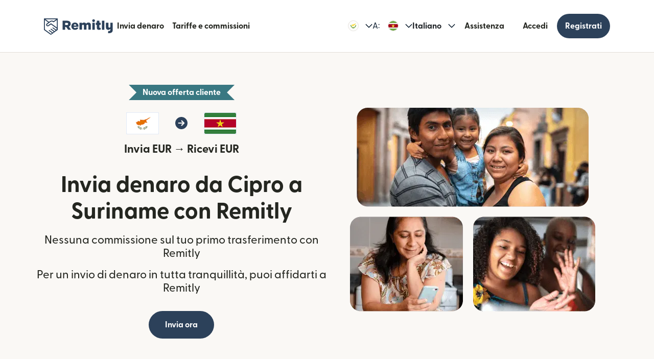

--- FILE ---
content_type: text/html; charset=utf-8
request_url: https://www.remitly.com/cy/it/suriname
body_size: 75789
content:

        <!DOCTYPE html>
        <html lang="it" class="smooth-scroll">
            <head>
                <meta charSet="utf-8"/><meta http-equiv="x-ua-compatible" content="ie=edge"/><meta name="viewport" content="width=device-width, initial-scale=1, minimum-scale=1"/><meta name="format-detection" content="telephone=no"/><meta name="description" content="Invia denaro online verso Suriname da Cipro in modo più veloce e sicuro con Remitly e scopri i nostri vantaggiosi tassi di cambio e le basse commissioni per il trasferimento di denaro."/><link rel="preconnect" href="https://media.remitly.io"/><link rel="preconnect" href="https://cdn.remitly.com"/><link rel="preconnect" href="https://uel.remitly.io"/><link rel="preconnect" href="https://www.googletagmanager.com"/><link rel="preconnect" href="https://remitly-3pjs.com"/><meta name="twitter:card" content="app"/><meta name="twitter:site" content="@remitly"/><meta name="twitter:title" content="Invia denaro verso Suriname da Cipro con Remitly"/><meta name="twitter:description" content="Invia denaro online verso Suriname da Cipro in modo più veloce e sicuro con Remitly e scopri i nostri vantaggiosi tassi di cambio e le basse commissioni per il trasferimento di denaro."/><meta name="twitter:image" content="https://cdn.remitly.com/images/v1/img/icon_250x250_eafa15c2d7fcb1c4dd9.GJaJpUFQyIyvTCIY.png"/><meta name="twitter:app:country" content="CY"/><meta name="twitter:app:id:iphone" content="674258465"/><meta name="twitter:app:id:ipad" content="674258465"/><meta name="twitter:app:id:googleplay" content="com.remitly.androidapp"/><meta property="og:type" content="website"/><meta property="og:site_name" content="Remitly"/><meta property="og:title" content="Invia denaro verso Suriname da Cipro con Remitly"/><meta property="og:description" content="Invia denaro online verso Suriname da Cipro in modo più veloce e sicuro con Remitly e scopri i nostri vantaggiosi tassi di cambio e le basse commissioni per il trasferimento di denaro."/><meta property="og:image" content="https://cdn.remitly.com/images/v1/img/icon_250x250_eafa15c2d7fcb1c4dd9.GJaJpUFQyIyvTCIY.png"/><meta property="og:locale" content="it_CY"/><meta property="fb:app_id" content="228837610499129"/><link rel="icon" href="https://media.remitly.io/favicon_48x48.Sv52ZGOCClWtzsgL.png" type="image/png"/><link rel="icon" href="https://media.remitly.io/favicon_48x48.Sv52ZGOCClWtzsgL.png" sizes="48x48" type="image/png"/><link rel="icon" href="https://media.remitly.io/favicon_32x32.O2fMVZt0JQtQzuBO.png" sizes="32x32" type="image/png"/><link rel="icon" href="https://media.remitly.io/favicon_16x16.SESfNpzr0nqLy3wt.png" sizes="16x16" type="image/png"/><link rel="apple-touch-icon" href="https://media.remitly.io/apple_touch_icon.bD56TI2smTyVsGd5.png"/><link rel="manifest"/><meta name="google-site-verification" content="8hU9vvFsG4dVviDpbcBgVRIgVKVOrvuXt-5Qe2UTc90"/><meta name="google-site-verification" content="3S4jqCadm5IEnVx_4NBWXzZ3zpGIgtrawajjSzSo2nw"/><meta name="google-site-verification" content="gAyPKvgJdpUK860LzFrEd_OcHT-bzPiIMcdLLm6dP5E"/><meta name="google-site-verification" content="8pLZRACRsWhtDnv07LFx695ot_t3pfTVu8yRYYk3UrY"/><meta name="mobile-web-app-capable" content="yes"/><meta name="apple-itunes-app" content="app-id=674258465, app-argument=https://www.remitly.com/cy/it/mobile"/><title>Invia denaro verso Suriname da Cipro con Remitly</title><script type="application/ld+json" nonce="7cdd288e979cbf94967eab4fc2208d4f6ee67a1f849ee17a897fa6181ede128d">{"@context":"https://schema.org","@graph":[{"@type":"Service","@id":"https://www.remitly.com/cy/it/suriname#service","serviceType":"Money transfer from da Cipro to in Suriname","provider":{"@id":"https://www.remitly.com/#org"},"areaServed":[{"@type":"Country","name":"Cipro"},{"@type":"Country","name":"Suriname"}],"url":"https://www.remitly.com/cy/it/suriname","potentialAction":{"@type":"MoneyTransfer","fromLocation":{"@type":"Country","name":"Cipro"},"toLocation":{"@type":"Country","name":"Suriname"},"target":{"@type":"EntryPoint","urlTemplate":"https://www.remitly.com/cy/it/suriname#start"}}},{"@type":"Organization","@id":"https://www.remitly.com/#org","name":"Remitly","legalName":"Remitly Global, Inc.","url":"https://www.remitly.com","logo":{"@type":"ImageObject","@id":"https://www.remitly.com/#logo","url":"https://cdn.remitly.com/images/v1/img/remtily_logo_vertical_midnight_b.6eT0nA18TSlQIsjllF72RN.png"},"sameAs":["https://www.facebook.com/Remitly/","https://www.linkedin.com/company/remitly/","https://x.com/remitly","https://www.youtube.com/channel/UCQy0EOfxAxlrbAJ7gL8xuYA","https://www.instagram.com/remitly/"],"contactPoint":[{"@type":"ContactPoint","contactType":"Customer Service","telephone":"+1-888-736-4859","areaServed":"US","availableLanguage":["English","Spanish"]}],"address":{"@type":"PostalAddress","streetAddress":"401 Union Street Suite 1000","addressLocality":"Seattle","addressRegion":"WA","postalCode":"98101","addressCountry":"US"},"founder":[{"@type":"Person","name":"Matt Oppenheimer"},{"@type":"Person","name":"Josh Hug"},{"@type":"Person","name":"Shivaas Gulati"}],"foundingDate":"2011-04-01","foundingLocation":{"@type":"Place","name":"Seattle, Washington, United States","address":{"@type":"PostalAddress","addressLocality":"Seattle","addressRegion":"WA","addressCountry":"US"}},"description":"Remitly is a global digital remittance company facilitating fast, secure, and affordable international money transfers, especially popular among immigrants and expatriates sending money home.","keywords":"remittance, money transfer, international payments, digital payments, financial services, fintech","areaServed":"Worldwide"},{"@type":"Product","name":"Remitly Inc.","aggregateRating":{"@type":"AggregateRating","url":"https://apps.apple.com/us/app/remitly-send-money-transfer/id674258465?uo=4","ratingValue":"4.86781","bestRating":"5","worstRating":"1","ratingCount":"3947281"}},{"@type":"ItemList","@id":"https://www.remitly.com/cy/en/suriname#providers","name":"Payout partners in Suriname","numberOfItems":1,"itemListElement":[{"@type":"ListItem","position":1,"item":{"@type":"FinancialService","@id":"https://www.remitly.com/cy/it/providers-suriname/send-money-to-speedwire-moneytransfer","name":"Speedwire Moneytransfer","url":"https://www.remitly.com/cy/it/providers-suriname/send-money-to-speedwire-moneytransfer"}}]}]}</script><meta name="twitter:url" content="https://www.remitly.com/cy/it/suriname"/><link rel="canonical" href="https://www.remitly.com/cy/it/suriname"/><meta property="og:url" content="https://www.remitly.com/cy/it/suriname"/><link rel="alternate" href="https://www.remitly.com/ie/en/suriname" hrefLang="en-ie"/><link rel="alternate" href="https://www.remitly.com/ae/en/suriname" hrefLang="en-ae"/><link rel="alternate" href="https://www.remitly.com/us/en/suriname" hrefLang="en-us"/><link rel="alternate" href="https://www.remitly.com/no/en/suriname" hrefLang="en-no"/><link rel="alternate" href="https://www.remitly.com/mt/en/suriname" hrefLang="en-mt"/><link rel="alternate" href="https://www.remitly.com/sg/en/suriname" hrefLang="en-sg"/><link rel="alternate" href="https://www.remitly.com/dk/en/suriname" hrefLang="en-dk"/><link rel="alternate" href="https://www.remitly.com/au/en/suriname" hrefLang="en-au"/><link rel="alternate" href="https://www.remitly.com/sk/en/suriname" hrefLang="en-sk"/><link rel="alternate" href="https://www.remitly.com/gb/en/suriname" hrefLang="en-gb"/><link rel="alternate" href="https://www.remitly.com/gr/en/suriname" hrefLang="en-gr"/><link rel="alternate" href="https://www.remitly.com/at/en/suriname" hrefLang="en-at"/><link rel="alternate" href="https://www.remitly.com/pt/en/suriname" hrefLang="en-pt"/><link rel="alternate" href="https://www.remitly.com/lt/en/suriname" hrefLang="en-lt"/><link rel="alternate" href="https://www.remitly.com/fi/en/suriname" hrefLang="en-fi"/><link rel="alternate" href="https://www.remitly.com/es/en/suriname" hrefLang="en-es"/><link rel="alternate" href="https://www.remitly.com/it/en/suriname" hrefLang="en-it"/><link rel="alternate" href="https://www.remitly.com/be/en/suriname" hrefLang="en-be"/><link rel="alternate" href="https://www.remitly.com/de/en/suriname" hrefLang="en-de"/><link rel="alternate" href="https://www.remitly.com/cy/en/suriname" hrefLang="en-cy"/><link rel="alternate" href="https://www.remitly.com/pl/en/suriname" hrefLang="en-pl"/><link rel="alternate" href="https://www.remitly.com/lv/en/suriname" hrefLang="en-lv"/><link rel="alternate" href="https://www.remitly.com/ca/en/suriname" hrefLang="en-ca"/><link rel="alternate" href="https://www.remitly.com/ro/en/suriname" hrefLang="en-ro"/><link rel="alternate" href="https://www.remitly.com/fr/en/suriname" hrefLang="en-fr"/><link rel="alternate" href="https://www.remitly.com/cz/en/suriname" hrefLang="en-cz"/><link rel="alternate" href="https://www.remitly.com/li/en/suriname" hrefLang="en-li"/><link rel="alternate" href="https://www.remitly.com/nl/en/suriname" hrefLang="en-nl"/><link rel="alternate" href="https://www.remitly.com/nz/en/suriname" hrefLang="en-nz"/><link rel="alternate" href="https://www.remitly.com/se/en/suriname" hrefLang="en-se"/><link rel="alternate" href="https://www.remitly.com/ie/es/suriname" hrefLang="es-ie"/><link rel="alternate" href="https://www.remitly.com/ae/es/suriname" hrefLang="es-ae"/><link rel="alternate" href="https://www.remitly.com/us/es/suriname" hrefLang="es-us"/><link rel="alternate" href="https://www.remitly.com/no/es/suriname" hrefLang="es-no"/><link rel="alternate" href="https://www.remitly.com/mt/es/suriname" hrefLang="es-mt"/><link rel="alternate" href="https://www.remitly.com/sg/es/suriname" hrefLang="es-sg"/><link rel="alternate" href="https://www.remitly.com/dk/es/suriname" hrefLang="es-dk"/><link rel="alternate" href="https://www.remitly.com/au/es/suriname" hrefLang="es-au"/><link rel="alternate" href="https://www.remitly.com/sk/es/suriname" hrefLang="es-sk"/><link rel="alternate" href="https://www.remitly.com/gb/es/suriname" hrefLang="es-gb"/><link rel="alternate" href="https://www.remitly.com/gr/es/suriname" hrefLang="es-gr"/><link rel="alternate" href="https://www.remitly.com/at/es/suriname" hrefLang="es-at"/><link rel="alternate" href="https://www.remitly.com/pt/es/suriname" hrefLang="es-pt"/><link rel="alternate" href="https://www.remitly.com/lt/es/suriname" hrefLang="es-lt"/><link rel="alternate" href="https://www.remitly.com/fi/es/suriname" hrefLang="es-fi"/><link rel="alternate" href="https://www.remitly.com/es/es/suriname" hrefLang="es-es"/><link rel="alternate" href="https://www.remitly.com/it/es/suriname" hrefLang="es-it"/><link rel="alternate" href="https://www.remitly.com/be/es/suriname" hrefLang="es-be"/><link rel="alternate" href="https://www.remitly.com/de/es/suriname" hrefLang="es-de"/><link rel="alternate" href="https://www.remitly.com/cy/es/suriname" hrefLang="es-cy"/><link rel="alternate" href="https://www.remitly.com/pl/es/suriname" hrefLang="es-pl"/><link rel="alternate" href="https://www.remitly.com/lv/es/suriname" hrefLang="es-lv"/><link rel="alternate" href="https://www.remitly.com/ca/es/suriname" hrefLang="es-ca"/><link rel="alternate" href="https://www.remitly.com/ro/es/suriname" hrefLang="es-ro"/><link rel="alternate" href="https://www.remitly.com/fr/es/suriname" hrefLang="es-fr"/><link rel="alternate" href="https://www.remitly.com/cz/es/suriname" hrefLang="es-cz"/><link rel="alternate" href="https://www.remitly.com/li/es/suriname" hrefLang="es-li"/><link rel="alternate" href="https://www.remitly.com/nl/es/suriname" hrefLang="es-nl"/><link rel="alternate" href="https://www.remitly.com/nz/es/suriname" hrefLang="es-nz"/><link rel="alternate" href="https://www.remitly.com/se/es/suriname" hrefLang="es-se"/><link rel="alternate" href="https://www.remitly.com/ie/bn/suriname" hrefLang="bn-ie"/><link rel="alternate" href="https://www.remitly.com/ae/bn/suriname" hrefLang="bn-ae"/><link rel="alternate" href="https://www.remitly.com/us/bn/suriname" hrefLang="bn-us"/><link rel="alternate" href="https://www.remitly.com/no/bn/suriname" hrefLang="bn-no"/><link rel="alternate" href="https://www.remitly.com/mt/bn/suriname" hrefLang="bn-mt"/><link rel="alternate" href="https://www.remitly.com/sg/bn/suriname" hrefLang="bn-sg"/><link rel="alternate" href="https://www.remitly.com/dk/bn/suriname" hrefLang="bn-dk"/><link rel="alternate" href="https://www.remitly.com/au/bn/suriname" hrefLang="bn-au"/><link rel="alternate" href="https://www.remitly.com/sk/bn/suriname" hrefLang="bn-sk"/><link rel="alternate" href="https://www.remitly.com/gb/bn/suriname" hrefLang="bn-gb"/><link rel="alternate" href="https://www.remitly.com/gr/bn/suriname" hrefLang="bn-gr"/><link rel="alternate" href="https://www.remitly.com/at/bn/suriname" hrefLang="bn-at"/><link rel="alternate" href="https://www.remitly.com/pt/bn/suriname" hrefLang="bn-pt"/><link rel="alternate" href="https://www.remitly.com/lt/bn/suriname" hrefLang="bn-lt"/><link rel="alternate" href="https://www.remitly.com/fi/bn/suriname" hrefLang="bn-fi"/><link rel="alternate" href="https://www.remitly.com/es/bn/suriname" hrefLang="bn-es"/><link rel="alternate" href="https://www.remitly.com/it/bn/suriname" hrefLang="bn-it"/><link rel="alternate" href="https://www.remitly.com/be/bn/suriname" hrefLang="bn-be"/><link rel="alternate" href="https://www.remitly.com/de/bn/suriname" hrefLang="bn-de"/><link rel="alternate" href="https://www.remitly.com/cy/bn/suriname" hrefLang="bn-cy"/><link rel="alternate" href="https://www.remitly.com/pl/bn/suriname" hrefLang="bn-pl"/><link rel="alternate" href="https://www.remitly.com/lv/bn/suriname" hrefLang="bn-lv"/><link rel="alternate" href="https://www.remitly.com/ca/bn/suriname" hrefLang="bn-ca"/><link rel="alternate" href="https://www.remitly.com/ro/bn/suriname" hrefLang="bn-ro"/><link rel="alternate" href="https://www.remitly.com/fr/bn/suriname" hrefLang="bn-fr"/><link rel="alternate" href="https://www.remitly.com/cz/bn/suriname" hrefLang="bn-cz"/><link rel="alternate" href="https://www.remitly.com/li/bn/suriname" hrefLang="bn-li"/><link rel="alternate" href="https://www.remitly.com/nl/bn/suriname" hrefLang="bn-nl"/><link rel="alternate" href="https://www.remitly.com/nz/bn/suriname" hrefLang="bn-nz"/><link rel="alternate" href="https://www.remitly.com/se/bn/suriname" hrefLang="bn-se"/><link rel="alternate" href="https://www.remitly.com/ie/de/suriname" hrefLang="de-ie"/><link rel="alternate" href="https://www.remitly.com/ae/de/suriname" hrefLang="de-ae"/><link rel="alternate" href="https://www.remitly.com/us/de/suriname" hrefLang="de-us"/><link rel="alternate" href="https://www.remitly.com/no/de/suriname" hrefLang="de-no"/><link rel="alternate" href="https://www.remitly.com/mt/de/suriname" hrefLang="de-mt"/><link rel="alternate" href="https://www.remitly.com/sg/de/suriname" hrefLang="de-sg"/><link rel="alternate" href="https://www.remitly.com/dk/de/suriname" hrefLang="de-dk"/><link rel="alternate" href="https://www.remitly.com/au/de/suriname" hrefLang="de-au"/><link rel="alternate" href="https://www.remitly.com/sk/de/suriname" hrefLang="de-sk"/><link rel="alternate" href="https://www.remitly.com/gb/de/suriname" hrefLang="de-gb"/><link rel="alternate" href="https://www.remitly.com/gr/de/suriname" hrefLang="de-gr"/><link rel="alternate" href="https://www.remitly.com/at/de/suriname" hrefLang="de-at"/><link rel="alternate" href="https://www.remitly.com/pt/de/suriname" hrefLang="de-pt"/><link rel="alternate" href="https://www.remitly.com/lt/de/suriname" hrefLang="de-lt"/><link rel="alternate" href="https://www.remitly.com/fi/de/suriname" hrefLang="de-fi"/><link rel="alternate" href="https://www.remitly.com/es/de/suriname" hrefLang="de-es"/><link rel="alternate" href="https://www.remitly.com/it/de/suriname" hrefLang="de-it"/><link rel="alternate" href="https://www.remitly.com/be/de/suriname" hrefLang="de-be"/><link rel="alternate" href="https://www.remitly.com/de/de/suriname" hrefLang="de-de"/><link rel="alternate" href="https://www.remitly.com/cy/de/suriname" hrefLang="de-cy"/><link rel="alternate" href="https://www.remitly.com/pl/de/suriname" hrefLang="de-pl"/><link rel="alternate" href="https://www.remitly.com/lv/de/suriname" hrefLang="de-lv"/><link rel="alternate" href="https://www.remitly.com/ca/de/suriname" hrefLang="de-ca"/><link rel="alternate" href="https://www.remitly.com/ro/de/suriname" hrefLang="de-ro"/><link rel="alternate" href="https://www.remitly.com/fr/de/suriname" hrefLang="de-fr"/><link rel="alternate" href="https://www.remitly.com/cz/de/suriname" hrefLang="de-cz"/><link rel="alternate" href="https://www.remitly.com/li/de/suriname" hrefLang="de-li"/><link rel="alternate" href="https://www.remitly.com/nl/de/suriname" hrefLang="de-nl"/><link rel="alternate" href="https://www.remitly.com/nz/de/suriname" hrefLang="de-nz"/><link rel="alternate" href="https://www.remitly.com/se/de/suriname" hrefLang="de-se"/><link rel="alternate" href="https://www.remitly.com/ie/fr/suriname" hrefLang="fr-ie"/><link rel="alternate" href="https://www.remitly.com/ae/fr/suriname" hrefLang="fr-ae"/><link rel="alternate" href="https://www.remitly.com/us/fr/suriname" hrefLang="fr-us"/><link rel="alternate" href="https://www.remitly.com/no/fr/suriname" hrefLang="fr-no"/><link rel="alternate" href="https://www.remitly.com/mt/fr/suriname" hrefLang="fr-mt"/><link rel="alternate" href="https://www.remitly.com/sg/fr/suriname" hrefLang="fr-sg"/><link rel="alternate" href="https://www.remitly.com/dk/fr/suriname" hrefLang="fr-dk"/><link rel="alternate" href="https://www.remitly.com/au/fr/suriname" hrefLang="fr-au"/><link rel="alternate" href="https://www.remitly.com/sk/fr/suriname" hrefLang="fr-sk"/><link rel="alternate" href="https://www.remitly.com/gb/fr/suriname" hrefLang="fr-gb"/><link rel="alternate" href="https://www.remitly.com/gr/fr/suriname" hrefLang="fr-gr"/><link rel="alternate" href="https://www.remitly.com/at/fr/suriname" hrefLang="fr-at"/><link rel="alternate" href="https://www.remitly.com/pt/fr/suriname" hrefLang="fr-pt"/><link rel="alternate" href="https://www.remitly.com/lt/fr/suriname" hrefLang="fr-lt"/><link rel="alternate" href="https://www.remitly.com/fi/fr/suriname" hrefLang="fr-fi"/><link rel="alternate" href="https://www.remitly.com/es/fr/suriname" hrefLang="fr-es"/><link rel="alternate" href="https://www.remitly.com/it/fr/suriname" hrefLang="fr-it"/><link rel="alternate" href="https://www.remitly.com/be/fr/suriname" hrefLang="fr-be"/><link rel="alternate" href="https://www.remitly.com/de/fr/suriname" hrefLang="fr-de"/><link rel="alternate" href="https://www.remitly.com/cy/fr/suriname" hrefLang="fr-cy"/><link rel="alternate" href="https://www.remitly.com/pl/fr/suriname" hrefLang="fr-pl"/><link rel="alternate" href="https://www.remitly.com/lv/fr/suriname" hrefLang="fr-lv"/><link rel="alternate" href="https://www.remitly.com/ca/fr/suriname" hrefLang="fr-ca"/><link rel="alternate" href="https://www.remitly.com/ro/fr/suriname" hrefLang="fr-ro"/><link rel="alternate" href="https://www.remitly.com/fr/fr/suriname" hrefLang="fr-fr"/><link rel="alternate" href="https://www.remitly.com/cz/fr/suriname" hrefLang="fr-cz"/><link rel="alternate" href="https://www.remitly.com/li/fr/suriname" hrefLang="fr-li"/><link rel="alternate" href="https://www.remitly.com/nl/fr/suriname" hrefLang="fr-nl"/><link rel="alternate" href="https://www.remitly.com/nz/fr/suriname" hrefLang="fr-nz"/><link rel="alternate" href="https://www.remitly.com/se/fr/suriname" hrefLang="fr-se"/><link rel="alternate" href="https://www.remitly.com/ie/hi/suriname" hrefLang="hi-ie"/><link rel="alternate" href="https://www.remitly.com/ae/hi/suriname" hrefLang="hi-ae"/><link rel="alternate" href="https://www.remitly.com/us/hi/suriname" hrefLang="hi-us"/><link rel="alternate" href="https://www.remitly.com/no/hi/suriname" hrefLang="hi-no"/><link rel="alternate" href="https://www.remitly.com/mt/hi/suriname" hrefLang="hi-mt"/><link rel="alternate" href="https://www.remitly.com/sg/hi/suriname" hrefLang="hi-sg"/><link rel="alternate" href="https://www.remitly.com/dk/hi/suriname" hrefLang="hi-dk"/><link rel="alternate" href="https://www.remitly.com/au/hi/suriname" hrefLang="hi-au"/><link rel="alternate" href="https://www.remitly.com/sk/hi/suriname" hrefLang="hi-sk"/><link rel="alternate" href="https://www.remitly.com/gb/hi/suriname" hrefLang="hi-gb"/><link rel="alternate" href="https://www.remitly.com/gr/hi/suriname" hrefLang="hi-gr"/><link rel="alternate" href="https://www.remitly.com/at/hi/suriname" hrefLang="hi-at"/><link rel="alternate" href="https://www.remitly.com/pt/hi/suriname" hrefLang="hi-pt"/><link rel="alternate" href="https://www.remitly.com/lt/hi/suriname" hrefLang="hi-lt"/><link rel="alternate" href="https://www.remitly.com/fi/hi/suriname" hrefLang="hi-fi"/><link rel="alternate" href="https://www.remitly.com/es/hi/suriname" hrefLang="hi-es"/><link rel="alternate" href="https://www.remitly.com/it/hi/suriname" hrefLang="hi-it"/><link rel="alternate" href="https://www.remitly.com/be/hi/suriname" hrefLang="hi-be"/><link rel="alternate" href="https://www.remitly.com/de/hi/suriname" hrefLang="hi-de"/><link rel="alternate" href="https://www.remitly.com/cy/hi/suriname" hrefLang="hi-cy"/><link rel="alternate" href="https://www.remitly.com/pl/hi/suriname" hrefLang="hi-pl"/><link rel="alternate" href="https://www.remitly.com/lv/hi/suriname" hrefLang="hi-lv"/><link rel="alternate" href="https://www.remitly.com/ca/hi/suriname" hrefLang="hi-ca"/><link rel="alternate" href="https://www.remitly.com/ro/hi/suriname" hrefLang="hi-ro"/><link rel="alternate" href="https://www.remitly.com/fr/hi/suriname" hrefLang="hi-fr"/><link rel="alternate" href="https://www.remitly.com/cz/hi/suriname" hrefLang="hi-cz"/><link rel="alternate" href="https://www.remitly.com/li/hi/suriname" hrefLang="hi-li"/><link rel="alternate" href="https://www.remitly.com/nl/hi/suriname" hrefLang="hi-nl"/><link rel="alternate" href="https://www.remitly.com/nz/hi/suriname" hrefLang="hi-nz"/><link rel="alternate" href="https://www.remitly.com/se/hi/suriname" hrefLang="hi-se"/><link rel="alternate" href="https://www.remitly.com/ie/it/suriname" hrefLang="it-ie"/><link rel="alternate" href="https://www.remitly.com/ae/it/suriname" hrefLang="it-ae"/><link rel="alternate" href="https://www.remitly.com/us/it/suriname" hrefLang="it-us"/><link rel="alternate" href="https://www.remitly.com/no/it/suriname" hrefLang="it-no"/><link rel="alternate" href="https://www.remitly.com/mt/it/suriname" hrefLang="it-mt"/><link rel="alternate" href="https://www.remitly.com/sg/it/suriname" hrefLang="it-sg"/><link rel="alternate" href="https://www.remitly.com/dk/it/suriname" hrefLang="it-dk"/><link rel="alternate" href="https://www.remitly.com/au/it/suriname" hrefLang="it-au"/><link rel="alternate" href="https://www.remitly.com/sk/it/suriname" hrefLang="it-sk"/><link rel="alternate" href="https://www.remitly.com/gb/it/suriname" hrefLang="it-gb"/><link rel="alternate" href="https://www.remitly.com/gr/it/suriname" hrefLang="it-gr"/><link rel="alternate" href="https://www.remitly.com/at/it/suriname" hrefLang="it-at"/><link rel="alternate" href="https://www.remitly.com/pt/it/suriname" hrefLang="it-pt"/><link rel="alternate" href="https://www.remitly.com/lt/it/suriname" hrefLang="it-lt"/><link rel="alternate" href="https://www.remitly.com/fi/it/suriname" hrefLang="it-fi"/><link rel="alternate" href="https://www.remitly.com/es/it/suriname" hrefLang="it-es"/><link rel="alternate" href="https://www.remitly.com/it/it/suriname" hrefLang="it-it"/><link rel="alternate" href="https://www.remitly.com/be/it/suriname" hrefLang="it-be"/><link rel="alternate" href="https://www.remitly.com/de/it/suriname" hrefLang="it-de"/><link rel="alternate" href="https://www.remitly.com/cy/it/suriname" hrefLang="it-cy"/><link rel="alternate" href="https://www.remitly.com/pl/it/suriname" hrefLang="it-pl"/><link rel="alternate" href="https://www.remitly.com/lv/it/suriname" hrefLang="it-lv"/><link rel="alternate" href="https://www.remitly.com/ca/it/suriname" hrefLang="it-ca"/><link rel="alternate" href="https://www.remitly.com/ro/it/suriname" hrefLang="it-ro"/><link rel="alternate" href="https://www.remitly.com/fr/it/suriname" hrefLang="it-fr"/><link rel="alternate" href="https://www.remitly.com/cz/it/suriname" hrefLang="it-cz"/><link rel="alternate" href="https://www.remitly.com/li/it/suriname" hrefLang="it-li"/><link rel="alternate" href="https://www.remitly.com/nl/it/suriname" hrefLang="it-nl"/><link rel="alternate" href="https://www.remitly.com/nz/it/suriname" hrefLang="it-nz"/><link rel="alternate" href="https://www.remitly.com/se/it/suriname" hrefLang="it-se"/><link rel="alternate" href="https://www.remitly.com/ie/ja/suriname" hrefLang="ja-ie"/><link rel="alternate" href="https://www.remitly.com/ae/ja/suriname" hrefLang="ja-ae"/><link rel="alternate" href="https://www.remitly.com/us/ja/suriname" hrefLang="ja-us"/><link rel="alternate" href="https://www.remitly.com/no/ja/suriname" hrefLang="ja-no"/><link rel="alternate" href="https://www.remitly.com/mt/ja/suriname" hrefLang="ja-mt"/><link rel="alternate" href="https://www.remitly.com/sg/ja/suriname" hrefLang="ja-sg"/><link rel="alternate" href="https://www.remitly.com/dk/ja/suriname" hrefLang="ja-dk"/><link rel="alternate" href="https://www.remitly.com/au/ja/suriname" hrefLang="ja-au"/><link rel="alternate" href="https://www.remitly.com/sk/ja/suriname" hrefLang="ja-sk"/><link rel="alternate" href="https://www.remitly.com/gb/ja/suriname" hrefLang="ja-gb"/><link rel="alternate" href="https://www.remitly.com/gr/ja/suriname" hrefLang="ja-gr"/><link rel="alternate" href="https://www.remitly.com/at/ja/suriname" hrefLang="ja-at"/><link rel="alternate" href="https://www.remitly.com/pt/ja/suriname" hrefLang="ja-pt"/><link rel="alternate" href="https://www.remitly.com/lt/ja/suriname" hrefLang="ja-lt"/><link rel="alternate" href="https://www.remitly.com/fi/ja/suriname" hrefLang="ja-fi"/><link rel="alternate" href="https://www.remitly.com/es/ja/suriname" hrefLang="ja-es"/><link rel="alternate" href="https://www.remitly.com/it/ja/suriname" hrefLang="ja-it"/><link rel="alternate" href="https://www.remitly.com/be/ja/suriname" hrefLang="ja-be"/><link rel="alternate" href="https://www.remitly.com/de/ja/suriname" hrefLang="ja-de"/><link rel="alternate" href="https://www.remitly.com/cy/ja/suriname" hrefLang="ja-cy"/><link rel="alternate" href="https://www.remitly.com/pl/ja/suriname" hrefLang="ja-pl"/><link rel="alternate" href="https://www.remitly.com/lv/ja/suriname" hrefLang="ja-lv"/><link rel="alternate" href="https://www.remitly.com/ca/ja/suriname" hrefLang="ja-ca"/><link rel="alternate" href="https://www.remitly.com/ro/ja/suriname" hrefLang="ja-ro"/><link rel="alternate" href="https://www.remitly.com/fr/ja/suriname" hrefLang="ja-fr"/><link rel="alternate" href="https://www.remitly.com/cz/ja/suriname" hrefLang="ja-cz"/><link rel="alternate" href="https://www.remitly.com/li/ja/suriname" hrefLang="ja-li"/><link rel="alternate" href="https://www.remitly.com/nl/ja/suriname" hrefLang="ja-nl"/><link rel="alternate" href="https://www.remitly.com/nz/ja/suriname" hrefLang="ja-nz"/><link rel="alternate" href="https://www.remitly.com/se/ja/suriname" hrefLang="ja-se"/><link rel="alternate" href="https://www.remitly.com/ie/ko/suriname" hrefLang="ko-ie"/><link rel="alternate" href="https://www.remitly.com/ae/ko/suriname" hrefLang="ko-ae"/><link rel="alternate" href="https://www.remitly.com/us/ko/suriname" hrefLang="ko-us"/><link rel="alternate" href="https://www.remitly.com/no/ko/suriname" hrefLang="ko-no"/><link rel="alternate" href="https://www.remitly.com/mt/ko/suriname" hrefLang="ko-mt"/><link rel="alternate" href="https://www.remitly.com/sg/ko/suriname" hrefLang="ko-sg"/><link rel="alternate" href="https://www.remitly.com/dk/ko/suriname" hrefLang="ko-dk"/><link rel="alternate" href="https://www.remitly.com/au/ko/suriname" hrefLang="ko-au"/><link rel="alternate" href="https://www.remitly.com/sk/ko/suriname" hrefLang="ko-sk"/><link rel="alternate" href="https://www.remitly.com/gb/ko/suriname" hrefLang="ko-gb"/><link rel="alternate" href="https://www.remitly.com/gr/ko/suriname" hrefLang="ko-gr"/><link rel="alternate" href="https://www.remitly.com/at/ko/suriname" hrefLang="ko-at"/><link rel="alternate" href="https://www.remitly.com/pt/ko/suriname" hrefLang="ko-pt"/><link rel="alternate" href="https://www.remitly.com/lt/ko/suriname" hrefLang="ko-lt"/><link rel="alternate" href="https://www.remitly.com/fi/ko/suriname" hrefLang="ko-fi"/><link rel="alternate" href="https://www.remitly.com/es/ko/suriname" hrefLang="ko-es"/><link rel="alternate" href="https://www.remitly.com/it/ko/suriname" hrefLang="ko-it"/><link rel="alternate" href="https://www.remitly.com/be/ko/suriname" hrefLang="ko-be"/><link rel="alternate" href="https://www.remitly.com/de/ko/suriname" hrefLang="ko-de"/><link rel="alternate" href="https://www.remitly.com/cy/ko/suriname" hrefLang="ko-cy"/><link rel="alternate" href="https://www.remitly.com/pl/ko/suriname" hrefLang="ko-pl"/><link rel="alternate" href="https://www.remitly.com/lv/ko/suriname" hrefLang="ko-lv"/><link rel="alternate" href="https://www.remitly.com/ca/ko/suriname" hrefLang="ko-ca"/><link rel="alternate" href="https://www.remitly.com/ro/ko/suriname" hrefLang="ko-ro"/><link rel="alternate" href="https://www.remitly.com/fr/ko/suriname" hrefLang="ko-fr"/><link rel="alternate" href="https://www.remitly.com/cz/ko/suriname" hrefLang="ko-cz"/><link rel="alternate" href="https://www.remitly.com/li/ko/suriname" hrefLang="ko-li"/><link rel="alternate" href="https://www.remitly.com/nl/ko/suriname" hrefLang="ko-nl"/><link rel="alternate" href="https://www.remitly.com/nz/ko/suriname" hrefLang="ko-nz"/><link rel="alternate" href="https://www.remitly.com/se/ko/suriname" hrefLang="ko-se"/><link rel="alternate" href="https://www.remitly.com/ie/nl/suriname" hrefLang="nl-ie"/><link rel="alternate" href="https://www.remitly.com/ae/nl/suriname" hrefLang="nl-ae"/><link rel="alternate" href="https://www.remitly.com/us/nl/suriname" hrefLang="nl-us"/><link rel="alternate" href="https://www.remitly.com/no/nl/suriname" hrefLang="nl-no"/><link rel="alternate" href="https://www.remitly.com/mt/nl/suriname" hrefLang="nl-mt"/><link rel="alternate" href="https://www.remitly.com/sg/nl/suriname" hrefLang="nl-sg"/><link rel="alternate" href="https://www.remitly.com/dk/nl/suriname" hrefLang="nl-dk"/><link rel="alternate" href="https://www.remitly.com/au/nl/suriname" hrefLang="nl-au"/><link rel="alternate" href="https://www.remitly.com/sk/nl/suriname" hrefLang="nl-sk"/><link rel="alternate" href="https://www.remitly.com/gb/nl/suriname" hrefLang="nl-gb"/><link rel="alternate" href="https://www.remitly.com/gr/nl/suriname" hrefLang="nl-gr"/><link rel="alternate" href="https://www.remitly.com/at/nl/suriname" hrefLang="nl-at"/><link rel="alternate" href="https://www.remitly.com/pt/nl/suriname" hrefLang="nl-pt"/><link rel="alternate" href="https://www.remitly.com/lt/nl/suriname" hrefLang="nl-lt"/><link rel="alternate" href="https://www.remitly.com/fi/nl/suriname" hrefLang="nl-fi"/><link rel="alternate" href="https://www.remitly.com/es/nl/suriname" hrefLang="nl-es"/><link rel="alternate" href="https://www.remitly.com/it/nl/suriname" hrefLang="nl-it"/><link rel="alternate" href="https://www.remitly.com/be/nl/suriname" hrefLang="nl-be"/><link rel="alternate" href="https://www.remitly.com/de/nl/suriname" hrefLang="nl-de"/><link rel="alternate" href="https://www.remitly.com/cy/nl/suriname" hrefLang="nl-cy"/><link rel="alternate" href="https://www.remitly.com/pl/nl/suriname" hrefLang="nl-pl"/><link rel="alternate" href="https://www.remitly.com/lv/nl/suriname" hrefLang="nl-lv"/><link rel="alternate" href="https://www.remitly.com/ca/nl/suriname" hrefLang="nl-ca"/><link rel="alternate" href="https://www.remitly.com/ro/nl/suriname" hrefLang="nl-ro"/><link rel="alternate" href="https://www.remitly.com/fr/nl/suriname" hrefLang="nl-fr"/><link rel="alternate" href="https://www.remitly.com/cz/nl/suriname" hrefLang="nl-cz"/><link rel="alternate" href="https://www.remitly.com/li/nl/suriname" hrefLang="nl-li"/><link rel="alternate" href="https://www.remitly.com/nl/nl/suriname" hrefLang="nl-nl"/><link rel="alternate" href="https://www.remitly.com/nz/nl/suriname" hrefLang="nl-nz"/><link rel="alternate" href="https://www.remitly.com/se/nl/suriname" hrefLang="nl-se"/><link rel="alternate" href="https://www.remitly.com/ie/pl/suriname" hrefLang="pl-ie"/><link rel="alternate" href="https://www.remitly.com/ae/pl/suriname" hrefLang="pl-ae"/><link rel="alternate" href="https://www.remitly.com/us/pl/suriname" hrefLang="pl-us"/><link rel="alternate" href="https://www.remitly.com/no/pl/suriname" hrefLang="pl-no"/><link rel="alternate" href="https://www.remitly.com/mt/pl/suriname" hrefLang="pl-mt"/><link rel="alternate" href="https://www.remitly.com/sg/pl/suriname" hrefLang="pl-sg"/><link rel="alternate" href="https://www.remitly.com/dk/pl/suriname" hrefLang="pl-dk"/><link rel="alternate" href="https://www.remitly.com/au/pl/suriname" hrefLang="pl-au"/><link rel="alternate" href="https://www.remitly.com/sk/pl/suriname" hrefLang="pl-sk"/><link rel="alternate" href="https://www.remitly.com/gb/pl/suriname" hrefLang="pl-gb"/><link rel="alternate" href="https://www.remitly.com/gr/pl/suriname" hrefLang="pl-gr"/><link rel="alternate" href="https://www.remitly.com/at/pl/suriname" hrefLang="pl-at"/><link rel="alternate" href="https://www.remitly.com/pt/pl/suriname" hrefLang="pl-pt"/><link rel="alternate" href="https://www.remitly.com/lt/pl/suriname" hrefLang="pl-lt"/><link rel="alternate" href="https://www.remitly.com/fi/pl/suriname" hrefLang="pl-fi"/><link rel="alternate" href="https://www.remitly.com/es/pl/suriname" hrefLang="pl-es"/><link rel="alternate" href="https://www.remitly.com/it/pl/suriname" hrefLang="pl-it"/><link rel="alternate" href="https://www.remitly.com/be/pl/suriname" hrefLang="pl-be"/><link rel="alternate" href="https://www.remitly.com/de/pl/suriname" hrefLang="pl-de"/><link rel="alternate" href="https://www.remitly.com/cy/pl/suriname" hrefLang="pl-cy"/><link rel="alternate" href="https://www.remitly.com/pl/pl/suriname" hrefLang="pl-pl"/><link rel="alternate" href="https://www.remitly.com/lv/pl/suriname" hrefLang="pl-lv"/><link rel="alternate" href="https://www.remitly.com/ca/pl/suriname" hrefLang="pl-ca"/><link rel="alternate" href="https://www.remitly.com/ro/pl/suriname" hrefLang="pl-ro"/><link rel="alternate" href="https://www.remitly.com/fr/pl/suriname" hrefLang="pl-fr"/><link rel="alternate" href="https://www.remitly.com/cz/pl/suriname" hrefLang="pl-cz"/><link rel="alternate" href="https://www.remitly.com/li/pl/suriname" hrefLang="pl-li"/><link rel="alternate" href="https://www.remitly.com/nl/pl/suriname" hrefLang="pl-nl"/><link rel="alternate" href="https://www.remitly.com/nz/pl/suriname" hrefLang="pl-nz"/><link rel="alternate" href="https://www.remitly.com/se/pl/suriname" hrefLang="pl-se"/><link rel="alternate" href="https://www.remitly.com/ie/pt/suriname" hrefLang="pt-ie"/><link rel="alternate" href="https://www.remitly.com/ae/pt/suriname" hrefLang="pt-ae"/><link rel="alternate" href="https://www.remitly.com/us/pt/suriname" hrefLang="pt-us"/><link rel="alternate" href="https://www.remitly.com/no/pt/suriname" hrefLang="pt-no"/><link rel="alternate" href="https://www.remitly.com/mt/pt/suriname" hrefLang="pt-mt"/><link rel="alternate" href="https://www.remitly.com/sg/pt/suriname" hrefLang="pt-sg"/><link rel="alternate" href="https://www.remitly.com/dk/pt/suriname" hrefLang="pt-dk"/><link rel="alternate" href="https://www.remitly.com/au/pt/suriname" hrefLang="pt-au"/><link rel="alternate" href="https://www.remitly.com/sk/pt/suriname" hrefLang="pt-sk"/><link rel="alternate" href="https://www.remitly.com/gb/pt/suriname" hrefLang="pt-gb"/><link rel="alternate" href="https://www.remitly.com/gr/pt/suriname" hrefLang="pt-gr"/><link rel="alternate" href="https://www.remitly.com/at/pt/suriname" hrefLang="pt-at"/><link rel="alternate" href="https://www.remitly.com/pt/pt/suriname" hrefLang="pt-pt"/><link rel="alternate" href="https://www.remitly.com/lt/pt/suriname" hrefLang="pt-lt"/><link rel="alternate" href="https://www.remitly.com/fi/pt/suriname" hrefLang="pt-fi"/><link rel="alternate" href="https://www.remitly.com/es/pt/suriname" hrefLang="pt-es"/><link rel="alternate" href="https://www.remitly.com/it/pt/suriname" hrefLang="pt-it"/><link rel="alternate" href="https://www.remitly.com/be/pt/suriname" hrefLang="pt-be"/><link rel="alternate" href="https://www.remitly.com/de/pt/suriname" hrefLang="pt-de"/><link rel="alternate" href="https://www.remitly.com/cy/pt/suriname" hrefLang="pt-cy"/><link rel="alternate" href="https://www.remitly.com/pl/pt/suriname" hrefLang="pt-pl"/><link rel="alternate" href="https://www.remitly.com/lv/pt/suriname" hrefLang="pt-lv"/><link rel="alternate" href="https://www.remitly.com/ca/pt/suriname" hrefLang="pt-ca"/><link rel="alternate" href="https://www.remitly.com/ro/pt/suriname" hrefLang="pt-ro"/><link rel="alternate" href="https://www.remitly.com/fr/pt/suriname" hrefLang="pt-fr"/><link rel="alternate" href="https://www.remitly.com/cz/pt/suriname" hrefLang="pt-cz"/><link rel="alternate" href="https://www.remitly.com/li/pt/suriname" hrefLang="pt-li"/><link rel="alternate" href="https://www.remitly.com/nl/pt/suriname" hrefLang="pt-nl"/><link rel="alternate" href="https://www.remitly.com/nz/pt/suriname" hrefLang="pt-nz"/><link rel="alternate" href="https://www.remitly.com/se/pt/suriname" hrefLang="pt-se"/><link rel="alternate" href="https://www.remitly.com/ie/ro/suriname" hrefLang="ro-ie"/><link rel="alternate" href="https://www.remitly.com/ae/ro/suriname" hrefLang="ro-ae"/><link rel="alternate" href="https://www.remitly.com/us/ro/suriname" hrefLang="ro-us"/><link rel="alternate" href="https://www.remitly.com/no/ro/suriname" hrefLang="ro-no"/><link rel="alternate" href="https://www.remitly.com/mt/ro/suriname" hrefLang="ro-mt"/><link rel="alternate" href="https://www.remitly.com/sg/ro/suriname" hrefLang="ro-sg"/><link rel="alternate" href="https://www.remitly.com/dk/ro/suriname" hrefLang="ro-dk"/><link rel="alternate" href="https://www.remitly.com/au/ro/suriname" hrefLang="ro-au"/><link rel="alternate" href="https://www.remitly.com/sk/ro/suriname" hrefLang="ro-sk"/><link rel="alternate" href="https://www.remitly.com/gb/ro/suriname" hrefLang="ro-gb"/><link rel="alternate" href="https://www.remitly.com/gr/ro/suriname" hrefLang="ro-gr"/><link rel="alternate" href="https://www.remitly.com/at/ro/suriname" hrefLang="ro-at"/><link rel="alternate" href="https://www.remitly.com/pt/ro/suriname" hrefLang="ro-pt"/><link rel="alternate" href="https://www.remitly.com/lt/ro/suriname" hrefLang="ro-lt"/><link rel="alternate" href="https://www.remitly.com/fi/ro/suriname" hrefLang="ro-fi"/><link rel="alternate" href="https://www.remitly.com/es/ro/suriname" hrefLang="ro-es"/><link rel="alternate" href="https://www.remitly.com/it/ro/suriname" hrefLang="ro-it"/><link rel="alternate" href="https://www.remitly.com/be/ro/suriname" hrefLang="ro-be"/><link rel="alternate" href="https://www.remitly.com/de/ro/suriname" hrefLang="ro-de"/><link rel="alternate" href="https://www.remitly.com/cy/ro/suriname" hrefLang="ro-cy"/><link rel="alternate" href="https://www.remitly.com/pl/ro/suriname" hrefLang="ro-pl"/><link rel="alternate" href="https://www.remitly.com/lv/ro/suriname" hrefLang="ro-lv"/><link rel="alternate" href="https://www.remitly.com/ca/ro/suriname" hrefLang="ro-ca"/><link rel="alternate" href="https://www.remitly.com/ro/ro/suriname" hrefLang="ro-ro"/><link rel="alternate" href="https://www.remitly.com/fr/ro/suriname" hrefLang="ro-fr"/><link rel="alternate" href="https://www.remitly.com/cz/ro/suriname" hrefLang="ro-cz"/><link rel="alternate" href="https://www.remitly.com/li/ro/suriname" hrefLang="ro-li"/><link rel="alternate" href="https://www.remitly.com/nl/ro/suriname" hrefLang="ro-nl"/><link rel="alternate" href="https://www.remitly.com/nz/ro/suriname" hrefLang="ro-nz"/><link rel="alternate" href="https://www.remitly.com/se/ro/suriname" hrefLang="ro-se"/><link rel="alternate" href="https://www.remitly.com/ie/th/suriname" hrefLang="th-ie"/><link rel="alternate" href="https://www.remitly.com/ae/th/suriname" hrefLang="th-ae"/><link rel="alternate" href="https://www.remitly.com/us/th/suriname" hrefLang="th-us"/><link rel="alternate" href="https://www.remitly.com/no/th/suriname" hrefLang="th-no"/><link rel="alternate" href="https://www.remitly.com/mt/th/suriname" hrefLang="th-mt"/><link rel="alternate" href="https://www.remitly.com/sg/th/suriname" hrefLang="th-sg"/><link rel="alternate" href="https://www.remitly.com/dk/th/suriname" hrefLang="th-dk"/><link rel="alternate" href="https://www.remitly.com/au/th/suriname" hrefLang="th-au"/><link rel="alternate" href="https://www.remitly.com/sk/th/suriname" hrefLang="th-sk"/><link rel="alternate" href="https://www.remitly.com/gb/th/suriname" hrefLang="th-gb"/><link rel="alternate" href="https://www.remitly.com/gr/th/suriname" hrefLang="th-gr"/><link rel="alternate" href="https://www.remitly.com/at/th/suriname" hrefLang="th-at"/><link rel="alternate" href="https://www.remitly.com/pt/th/suriname" hrefLang="th-pt"/><link rel="alternate" href="https://www.remitly.com/lt/th/suriname" hrefLang="th-lt"/><link rel="alternate" href="https://www.remitly.com/fi/th/suriname" hrefLang="th-fi"/><link rel="alternate" href="https://www.remitly.com/es/th/suriname" hrefLang="th-es"/><link rel="alternate" href="https://www.remitly.com/it/th/suriname" hrefLang="th-it"/><link rel="alternate" href="https://www.remitly.com/be/th/suriname" hrefLang="th-be"/><link rel="alternate" href="https://www.remitly.com/de/th/suriname" hrefLang="th-de"/><link rel="alternate" href="https://www.remitly.com/cy/th/suriname" hrefLang="th-cy"/><link rel="alternate" href="https://www.remitly.com/pl/th/suriname" hrefLang="th-pl"/><link rel="alternate" href="https://www.remitly.com/lv/th/suriname" hrefLang="th-lv"/><link rel="alternate" href="https://www.remitly.com/ca/th/suriname" hrefLang="th-ca"/><link rel="alternate" href="https://www.remitly.com/ro/th/suriname" hrefLang="th-ro"/><link rel="alternate" href="https://www.remitly.com/fr/th/suriname" hrefLang="th-fr"/><link rel="alternate" href="https://www.remitly.com/cz/th/suriname" hrefLang="th-cz"/><link rel="alternate" href="https://www.remitly.com/li/th/suriname" hrefLang="th-li"/><link rel="alternate" href="https://www.remitly.com/nl/th/suriname" hrefLang="th-nl"/><link rel="alternate" href="https://www.remitly.com/nz/th/suriname" hrefLang="th-nz"/><link rel="alternate" href="https://www.remitly.com/se/th/suriname" hrefLang="th-se"/><link rel="alternate" href="https://www.remitly.com/ie/tl/suriname" hrefLang="tl-ie"/><link rel="alternate" href="https://www.remitly.com/ae/tl/suriname" hrefLang="tl-ae"/><link rel="alternate" href="https://www.remitly.com/us/tl/suriname" hrefLang="tl-us"/><link rel="alternate" href="https://www.remitly.com/no/tl/suriname" hrefLang="tl-no"/><link rel="alternate" href="https://www.remitly.com/mt/tl/suriname" hrefLang="tl-mt"/><link rel="alternate" href="https://www.remitly.com/sg/tl/suriname" hrefLang="tl-sg"/><link rel="alternate" href="https://www.remitly.com/dk/tl/suriname" hrefLang="tl-dk"/><link rel="alternate" href="https://www.remitly.com/au/tl/suriname" hrefLang="tl-au"/><link rel="alternate" href="https://www.remitly.com/sk/tl/suriname" hrefLang="tl-sk"/><link rel="alternate" href="https://www.remitly.com/gb/tl/suriname" hrefLang="tl-gb"/><link rel="alternate" href="https://www.remitly.com/gr/tl/suriname" hrefLang="tl-gr"/><link rel="alternate" href="https://www.remitly.com/at/tl/suriname" hrefLang="tl-at"/><link rel="alternate" href="https://www.remitly.com/pt/tl/suriname" hrefLang="tl-pt"/><link rel="alternate" href="https://www.remitly.com/lt/tl/suriname" hrefLang="tl-lt"/><link rel="alternate" href="https://www.remitly.com/fi/tl/suriname" hrefLang="tl-fi"/><link rel="alternate" href="https://www.remitly.com/es/tl/suriname" hrefLang="tl-es"/><link rel="alternate" href="https://www.remitly.com/it/tl/suriname" hrefLang="tl-it"/><link rel="alternate" href="https://www.remitly.com/be/tl/suriname" hrefLang="tl-be"/><link rel="alternate" href="https://www.remitly.com/de/tl/suriname" hrefLang="tl-de"/><link rel="alternate" href="https://www.remitly.com/cy/tl/suriname" hrefLang="tl-cy"/><link rel="alternate" href="https://www.remitly.com/pl/tl/suriname" hrefLang="tl-pl"/><link rel="alternate" href="https://www.remitly.com/lv/tl/suriname" hrefLang="tl-lv"/><link rel="alternate" href="https://www.remitly.com/ca/tl/suriname" hrefLang="tl-ca"/><link rel="alternate" href="https://www.remitly.com/ro/tl/suriname" hrefLang="tl-ro"/><link rel="alternate" href="https://www.remitly.com/fr/tl/suriname" hrefLang="tl-fr"/><link rel="alternate" href="https://www.remitly.com/cz/tl/suriname" hrefLang="tl-cz"/><link rel="alternate" href="https://www.remitly.com/li/tl/suriname" hrefLang="tl-li"/><link rel="alternate" href="https://www.remitly.com/nl/tl/suriname" hrefLang="tl-nl"/><link rel="alternate" href="https://www.remitly.com/nz/tl/suriname" hrefLang="tl-nz"/><link rel="alternate" href="https://www.remitly.com/se/tl/suriname" hrefLang="tl-se"/><link rel="alternate" href="https://www.remitly.com/ie/tr/suriname" hrefLang="tr-ie"/><link rel="alternate" href="https://www.remitly.com/ae/tr/suriname" hrefLang="tr-ae"/><link rel="alternate" href="https://www.remitly.com/us/tr/suriname" hrefLang="tr-us"/><link rel="alternate" href="https://www.remitly.com/no/tr/suriname" hrefLang="tr-no"/><link rel="alternate" href="https://www.remitly.com/mt/tr/suriname" hrefLang="tr-mt"/><link rel="alternate" href="https://www.remitly.com/sg/tr/suriname" hrefLang="tr-sg"/><link rel="alternate" href="https://www.remitly.com/dk/tr/suriname" hrefLang="tr-dk"/><link rel="alternate" href="https://www.remitly.com/au/tr/suriname" hrefLang="tr-au"/><link rel="alternate" href="https://www.remitly.com/sk/tr/suriname" hrefLang="tr-sk"/><link rel="alternate" href="https://www.remitly.com/gb/tr/suriname" hrefLang="tr-gb"/><link rel="alternate" href="https://www.remitly.com/gr/tr/suriname" hrefLang="tr-gr"/><link rel="alternate" href="https://www.remitly.com/at/tr/suriname" hrefLang="tr-at"/><link rel="alternate" href="https://www.remitly.com/pt/tr/suriname" hrefLang="tr-pt"/><link rel="alternate" href="https://www.remitly.com/lt/tr/suriname" hrefLang="tr-lt"/><link rel="alternate" href="https://www.remitly.com/fi/tr/suriname" hrefLang="tr-fi"/><link rel="alternate" href="https://www.remitly.com/es/tr/suriname" hrefLang="tr-es"/><link rel="alternate" href="https://www.remitly.com/it/tr/suriname" hrefLang="tr-it"/><link rel="alternate" href="https://www.remitly.com/be/tr/suriname" hrefLang="tr-be"/><link rel="alternate" href="https://www.remitly.com/de/tr/suriname" hrefLang="tr-de"/><link rel="alternate" href="https://www.remitly.com/cy/tr/suriname" hrefLang="tr-cy"/><link rel="alternate" href="https://www.remitly.com/pl/tr/suriname" hrefLang="tr-pl"/><link rel="alternate" href="https://www.remitly.com/lv/tr/suriname" hrefLang="tr-lv"/><link rel="alternate" href="https://www.remitly.com/ca/tr/suriname" hrefLang="tr-ca"/><link rel="alternate" href="https://www.remitly.com/ro/tr/suriname" hrefLang="tr-ro"/><link rel="alternate" href="https://www.remitly.com/fr/tr/suriname" hrefLang="tr-fr"/><link rel="alternate" href="https://www.remitly.com/cz/tr/suriname" hrefLang="tr-cz"/><link rel="alternate" href="https://www.remitly.com/li/tr/suriname" hrefLang="tr-li"/><link rel="alternate" href="https://www.remitly.com/nl/tr/suriname" hrefLang="tr-nl"/><link rel="alternate" href="https://www.remitly.com/nz/tr/suriname" hrefLang="tr-nz"/><link rel="alternate" href="https://www.remitly.com/se/tr/suriname" hrefLang="tr-se"/><link rel="alternate" href="https://www.remitly.com/ie/vi/suriname" hrefLang="vi-ie"/><link rel="alternate" href="https://www.remitly.com/ae/vi/suriname" hrefLang="vi-ae"/><link rel="alternate" href="https://www.remitly.com/us/vi/suriname" hrefLang="vi-us"/><link rel="alternate" href="https://www.remitly.com/no/vi/suriname" hrefLang="vi-no"/><link rel="alternate" href="https://www.remitly.com/mt/vi/suriname" hrefLang="vi-mt"/><link rel="alternate" href="https://www.remitly.com/sg/vi/suriname" hrefLang="vi-sg"/><link rel="alternate" href="https://www.remitly.com/dk/vi/suriname" hrefLang="vi-dk"/><link rel="alternate" href="https://www.remitly.com/au/vi/suriname" hrefLang="vi-au"/><link rel="alternate" href="https://www.remitly.com/sk/vi/suriname" hrefLang="vi-sk"/><link rel="alternate" href="https://www.remitly.com/gb/vi/suriname" hrefLang="vi-gb"/><link rel="alternate" href="https://www.remitly.com/gr/vi/suriname" hrefLang="vi-gr"/><link rel="alternate" href="https://www.remitly.com/at/vi/suriname" hrefLang="vi-at"/><link rel="alternate" href="https://www.remitly.com/pt/vi/suriname" hrefLang="vi-pt"/><link rel="alternate" href="https://www.remitly.com/lt/vi/suriname" hrefLang="vi-lt"/><link rel="alternate" href="https://www.remitly.com/fi/vi/suriname" hrefLang="vi-fi"/><link rel="alternate" href="https://www.remitly.com/es/vi/suriname" hrefLang="vi-es"/><link rel="alternate" href="https://www.remitly.com/it/vi/suriname" hrefLang="vi-it"/><link rel="alternate" href="https://www.remitly.com/be/vi/suriname" hrefLang="vi-be"/><link rel="alternate" href="https://www.remitly.com/de/vi/suriname" hrefLang="vi-de"/><link rel="alternate" href="https://www.remitly.com/cy/vi/suriname" hrefLang="vi-cy"/><link rel="alternate" href="https://www.remitly.com/pl/vi/suriname" hrefLang="vi-pl"/><link rel="alternate" href="https://www.remitly.com/lv/vi/suriname" hrefLang="vi-lv"/><link rel="alternate" href="https://www.remitly.com/ca/vi/suriname" hrefLang="vi-ca"/><link rel="alternate" href="https://www.remitly.com/ro/vi/suriname" hrefLang="vi-ro"/><link rel="alternate" href="https://www.remitly.com/fr/vi/suriname" hrefLang="vi-fr"/><link rel="alternate" href="https://www.remitly.com/cz/vi/suriname" hrefLang="vi-cz"/><link rel="alternate" href="https://www.remitly.com/li/vi/suriname" hrefLang="vi-li"/><link rel="alternate" href="https://www.remitly.com/nl/vi/suriname" hrefLang="vi-nl"/><link rel="alternate" href="https://www.remitly.com/nz/vi/suriname" hrefLang="vi-nz"/><link rel="alternate" href="https://www.remitly.com/se/vi/suriname" hrefLang="vi-se"/><link rel="alternate" href="https://www.remitly.com/ie/zh/suriname" hrefLang="zh-ie"/><link rel="alternate" href="https://www.remitly.com/ae/zh/suriname" hrefLang="zh-ae"/><link rel="alternate" href="https://www.remitly.com/us/zh/suriname" hrefLang="zh-us"/><link rel="alternate" href="https://www.remitly.com/no/zh/suriname" hrefLang="zh-no"/><link rel="alternate" href="https://www.remitly.com/mt/zh/suriname" hrefLang="zh-mt"/><link rel="alternate" href="https://www.remitly.com/sg/zh/suriname" hrefLang="zh-sg"/><link rel="alternate" href="https://www.remitly.com/dk/zh/suriname" hrefLang="zh-dk"/><link rel="alternate" href="https://www.remitly.com/au/zh/suriname" hrefLang="zh-au"/><link rel="alternate" href="https://www.remitly.com/sk/zh/suriname" hrefLang="zh-sk"/><link rel="alternate" href="https://www.remitly.com/gb/zh/suriname" hrefLang="zh-gb"/><link rel="alternate" href="https://www.remitly.com/gr/zh/suriname" hrefLang="zh-gr"/><link rel="alternate" href="https://www.remitly.com/at/zh/suriname" hrefLang="zh-at"/><link rel="alternate" href="https://www.remitly.com/pt/zh/suriname" hrefLang="zh-pt"/><link rel="alternate" href="https://www.remitly.com/lt/zh/suriname" hrefLang="zh-lt"/><link rel="alternate" href="https://www.remitly.com/fi/zh/suriname" hrefLang="zh-fi"/><link rel="alternate" href="https://www.remitly.com/es/zh/suriname" hrefLang="zh-es"/><link rel="alternate" href="https://www.remitly.com/it/zh/suriname" hrefLang="zh-it"/><link rel="alternate" href="https://www.remitly.com/be/zh/suriname" hrefLang="zh-be"/><link rel="alternate" href="https://www.remitly.com/de/zh/suriname" hrefLang="zh-de"/><link rel="alternate" href="https://www.remitly.com/cy/zh/suriname" hrefLang="zh-cy"/><link rel="alternate" href="https://www.remitly.com/pl/zh/suriname" hrefLang="zh-pl"/><link rel="alternate" href="https://www.remitly.com/lv/zh/suriname" hrefLang="zh-lv"/><link rel="alternate" href="https://www.remitly.com/ca/zh/suriname" hrefLang="zh-ca"/><link rel="alternate" href="https://www.remitly.com/ro/zh/suriname" hrefLang="zh-ro"/><link rel="alternate" href="https://www.remitly.com/fr/zh/suriname" hrefLang="zh-fr"/><link rel="alternate" href="https://www.remitly.com/cz/zh/suriname" hrefLang="zh-cz"/><link rel="alternate" href="https://www.remitly.com/li/zh/suriname" hrefLang="zh-li"/><link rel="alternate" href="https://www.remitly.com/nl/zh/suriname" hrefLang="zh-nl"/><link rel="alternate" href="https://www.remitly.com/nz/zh/suriname" hrefLang="zh-nz"/><link rel="alternate" href="https://www.remitly.com/se/zh/suriname" hrefLang="zh-se"/><link rel="preload" href="https://media.remitly.io/greycliffcf-medium-normal.woff2" as="font" type="font/woff2" crossorigin="anonymous"/><link rel="preload" href="https://media.remitly.io/greycliffcf-bold-normal.woff2" as="font" type="font/woff2" crossorigin="anonymous"/><style nonce="7cdd288e979cbf94967eab4fc2208d4f6ee67a1f849ee17a897fa6181ede128d">@font-face {
                font-family: "GreycliffCF";
                font-weight: 400;
                font-display: fallback;
                src: url('https://media.remitly.io/greycliffcf-medium-normal.woff2') format('woff2');
            }
                @font-face {
                font-family: "GreycliffCF";
                font-weight: 700;
                font-display: fallback;
                src: url('https://media.remitly.io/greycliffcf-bold-normal.woff2') format('woff2');
            }</style>
            <link rel="preload" href="https://media.remitly.io/4cd6919a41cebb8d061b.css" as="style">
            <link rel="stylesheet" href="https://media.remitly.io/4cd6919a41cebb8d061b.css">
        
        <style nonce="7cdd288e979cbf94967eab4fc2208d4f6ee67a1f849ee17a897fa6181ede128d">.f12bn3bg{background-position:center;background-repeat:no-repeat;background-size:cover;text-align:center}@media (max-width: 767px){.f12bn3bg{padding-bottom:32px;padding-left:16px;padding-right:16px;padding-top:32px}}@media (min-width: 768px){.f12bn3bg{padding-bottom:64px;padding-left:32px;padding-right:32px;padding-top:64px}}.fxjupj{display:flex;flex-wrap:nowrap;justify-content:center}@media (max-width: 767px){.fxjupj{flex-direction:column;gap:32px}}@media (min-width: 768px){.fxjupj{gap:16px}}.feu1vgo{flex:0 0 50%}.ffdkcnj{align-self:center;margin-bottom:8px}@media (min-width: 768px){.ffdkcnj{max-width:50%}}.f1f7qjpo{margin:0 auto;max-width:1140px}.fuymxe7{max-width:100%;padding-left:16px;padding-right:16px}.fxvb7j6{margin:0;margin-bottom:24px}.f1f3aw3g{margin-bottom:32px;margin-top:16px}.fc8kdtr{font-family:"GreycliffCF", "Noto Sans", -apple-system, BlinkMacSystemFont, "Segoe UI", Roboto, Helvetica, Arial, sans-serif, "Apple Color Emoji", "Segoe UI Emoji", "Segoe UI Symbol";font-weight:700;line-height:1.2}@media (max-width: 767px){.fc8kdtr{font-size:19px}}@media (min-width: 768px){.fc8kdtr{font-size:22px}}.f1o1p964{margin-bottom:16px}.fl8qkup{margin:0}.f1d2zsj2{margin-top:32px}.f1nzr65k{margin-top:16px}.fp8ut4r{display:flex;justify-content:center}@media (max-width: 767px){.fp8ut4r{align-items:center}}@media (min-width: 768px){.fllliao{display:none}}@media (max-width: 767px){.f10s67gx{display:none}}.f1mgyl9u{position:relative}.f10w3u1n{background-color:#E5F6F9;border-color:#7E7C76;color:#242620}.fd8weke{background-color:#3E5877;border-color:#C5C2BC;color:#ffffff}.f17fe8it{background-color:#2c415a;border-color:#C5C2BC;color:#ffffff}.f17zn83b{background-color:#16273C;border-color:#C5C2BC;color:#ffffff}.fvbyxf2{background-color:#FAF8F5;border-color:#7E7C76;color:#242620}.f1lqvjfo{background-color:#ffffff;border-color:#7E7C76;color:#242620}.f7up82a{background-color:#fff6ec;border-color:#7E7C76;color:#242620}.fl8hjjx{background-color:#743d95;border-color:#C5C2BC;color:#ffffff}.ffmjyqm{background-color:#EAF9CB;border-color:#7E7C76;color:#242620}@media (max-width: 767px){.fn5bmis{background-image:none}}@media (min-width: 768px){.fn5bmis{background-image:none}}@media (min-width: 992px){.fn5bmis{background-image:none}}.f1d5jrmm{justify-content:center}.f1miux0n{display:flex;height:30px}.fda5r89{border-bottom:15px solid;border-bottom-color:#397882;border-left:15px solid;border-left-color:transparent;border-top:15px solid;border-top-color:#397882}.fzdtbrt{border-bottom:15px solid;border-bottom-color:#397882;border-right:15px solid;border-right-color:transparent;border-top:15px solid;border-top-color:#397882}.f1rf7cfi{align-items:center;background-color:#397882;color:#ffffff;display:flex;font-family:"GreycliffCF", "Noto Sans", -apple-system, BlinkMacSystemFont, "Segoe UI", Roboto, Helvetica, Arial, sans-serif, "Apple Color Emoji", "Segoe UI Emoji", "Segoe UI Symbol";font-weight:600;line-height:1;padding-inline-end:12px;padding-inline-start:12px;position:relative}.f1rf7cfi:after{z-index:1}.ft7dmgz .caribou-highlight-text{color:#ffffff}.f1hhij9s{border:1px solid #E2EAF7;height:100%;width:100%}@media (min-width: 768px){.f1hhij9s{width:64px}}@media (max-width: 767px){.f1hhij9s{width:48px}}.f1ny7ros{margin-left:32px;margin-right:32px;width:24px}.fth8ptj{font-size:40px;font-weight:600;line-height:1.2}@media (min-width: 768px){.fth8ptj{font-size:44px}}.f1rqib9u{font-size:34px;font-weight:600;line-height:1.2}@media (min-width: 768px){.f1rqib9u{font-size:35px}}.f59fxjs{font-size:23px;font-weight:600;line-height:1.2}@media (min-width: 768px){.f59fxjs{font-size:28px}}.ffwe95n{font-size:19px;font-weight:600;line-height:1.2}@media (min-width: 768px){.ffwe95n{font-size:22px}}.frlrfcn{font-size:20px;font-weight:600;line-height:1.2}.f1er89do{font-size:18px;font-weight:600;line-height:1.2}.f15xbrv3{font-size:16px;font-weight:400}@media (min-width: 768px){.f15xbrv3{font-size:18px}}.f1uv2vxb{font-size:16px;font-weight:400;line-height:1.2}@media (min-width: 768px){.f1uv2vxb{font-size:18px}}.fkd9zq1{font-size:19px;font-weight:400;line-height:1.2}@media (min-width: 768px){.fkd9zq1{font-size:22px}}.f199oesw{font-size:13px;font-weight:400;line-height:1.4}@media (min-width: 768px){.f199oesw{font-size:14px}}.fou05mw{font-size:23px;font-style:italic;font-weight:400;line-height:1.2}@media (min-width: 768px){.fou05mw{font-size:28px}}.f5we44m{font-size:13px;font-weight:400}@media (min-width: 768px){.f5we44m{font-size:14px}}.f1uxfx6a{font-size:14px;font-weight:700;line-height:1.4;margin-block-end:4px}.f1oxpogx{color:#242620;font-family:"GreycliffCF", "Noto Sans", -apple-system, BlinkMacSystemFont, "Segoe UI", Roboto, Helvetica, Arial, sans-serif, "Apple Color Emoji", "Segoe UI Emoji", "Segoe UI Symbol"}.fiapxt8 .caribou-highlight-text{color:#397882}.fe8ci9s [class^="orca-icon-"]{align-items:center;display:inline-flex;font-size:24px;height:24px;justify-content:center;margin-inline:4px;vertical-align:text-bottom;width:auto}.fe8ci9s [class*="orca-icon-whatsapp"]{color:#25D366}.fe8ci9s img{display:inline-flex;height:24px;margin-inline:4px;vertical-align:text-bottom;width:auto}.f1kjjj0l{align-items:center;background-color:#2c415a;border-radius:100px;border-style:solid;border-width:0;box-sizing:border-box;color:#ffffff;cursor:pointer;display:inline-flex;font-family:"GreycliffCF", "Noto Sans", -apple-system, BlinkMacSystemFont, "Segoe UI", Roboto, Helvetica, Arial, sans-serif, "Apple Color Emoji", "Segoe UI Emoji", "Segoe UI Symbol";font-size:16px;font-weight:600;gap:4px;justify-content:center;line-height:1;min-height:54px;opacity:1;padding-block-end:16px;padding-block-start:16px;padding-inline-end:32px;padding-inline-start:32px;pointer-events:auto;text-align:center;text-decoration:none;white-space:nowrap}.f1kjjj0l:hover{background-color:#22354C;color:#ffffff;text-decoration:none}.f1kjjj0l:focus-visible{outline:2px solid #16273C;outline-offset:2px}.f1kjjj0l:active{background-color:#16273C;color:#ffffff;text-decoration:none}.f111w6e0{max-width:100%;position:relative}.fe3a0lx{align-items:center;display:flex;height:48%;justify-content:center;left:16%;padding:24px;position:absolute;top:41%;width:62%;z-index:1}.f1f4oqv{max-height:100%;max-width:100%}.fiu4b7o{font-family:"GreycliffCF", "Noto Sans", -apple-system, BlinkMacSystemFont, "Segoe UI", Roboto, Helvetica, Arial, sans-serif, "Apple Color Emoji", "Segoe UI Emoji", "Segoe UI Symbol";font-weight:400;line-height:1.4;margin-bottom:8px;margin-top:8px}.fiu4b7o [class^="orca-icon-"]{color:inherit !important;vertical-align:middle}.fiu4b7o a{font-family:"GreycliffCF", "Noto Sans", -apple-system, BlinkMacSystemFont, "Segoe UI", Roboto, Helvetica, Arial, sans-serif, "Apple Color Emoji", "Segoe UI Emoji", "Segoe UI Symbol";font-weight:400;line-height:1.4}@media (max-width: 767px){.fiu4b7o,.fiu4b7o a{font-size:13px}}@media (min-width: 768px){.fiu4b7o,.fiu4b7o a{font-size:14px}}.f1o6pohl{text-align:left}.fsuivmx{text-align:center}.f1q5mhs2{text-align:right}.f1idy7ti{border-radius:2px;cursor:pointer;font-family:"GreycliffCF", "Noto Sans", -apple-system, BlinkMacSystemFont, "Segoe UI", Roboto, Helvetica, Arial, sans-serif, "Apple Color Emoji", "Segoe UI Emoji", "Segoe UI Symbol";font-weight:400;line-height:1.4;text-decoration:underline}.f1idy7ti:link{color:#2c415a}.f1idy7ti:visited{color:#743d95}.f1idy7ti:hover, .f1idy7ti:active{color:#22354C}.f1idy7ti:focus-visible{color:#22354C;outline:2px solid #16273C;outline-offset:1px}.f1m77dj7{padding-bottom:32px;padding-top:64px}@media (max-width: 767px){.f1m77dj7{padding-top:32px}}.fegp659{margin-bottom:32px;text-align:center}.f15j37yp{margin:0;padding:0}.f1wrjg7{font-family:"GreycliffCF", "Noto Sans", -apple-system, BlinkMacSystemFont, "Segoe UI", Roboto, Helvetica, Arial, sans-serif, "Apple Color Emoji", "Segoe UI Emoji", "Segoe UI Symbol";font-weight:400;line-height:1.2;margin:0;padding:0}@media (max-width: 767px){.f1wrjg7{font-size:19px;margin-top:12px}}@media (min-width: 768px){.f1wrjg7{font-size:22px;margin-top:16px}}.fu3cip0{margin:0;padding:0}@media (max-width: 767px){.fu3cip0{margin-top:12px}}@media (min-width: 768px){.fu3cip0{margin-top:16px}}.f1vcdmt8{font-family:"GreycliffCF", "Noto Sans", -apple-system, BlinkMacSystemFont, "Segoe UI", Roboto, Helvetica, Arial, sans-serif, "Apple Color Emoji", "Segoe UI Emoji", "Segoe UI Symbol";font-weight:400;line-height:1.4}@media (max-width: 767px){.f1vcdmt8{font-size:16px}}@media (min-width: 768px){.f1vcdmt8{font-size:18px}}.fwcubgy{color:#21613e;margin-bottom:16px}.fwcubgy :before{color:#21613e}.f1juyx82{color:#42c888;margin-bottom:16px}.f1juyx82 :before{color:#42c888}.f1k5j7xp{display:block;margin:0 auto;max-height:40px;max-width:100%}.f1s1x8cg{padding-bottom:32px;text-align:center}.f1s1x8cg ul{padding-left:0px}.f1s1x8cg li{list-style:none}.f1s1x8cg li:before{color:#42c888;content:"✓";font-family:orca-icons;margin-right:8px}.fvazuhf li:before{color:#21613e}.f1xlitx8 li:before{color:#42c888}.f15p95fp{font-family:"GreycliffCF", "Noto Sans", -apple-system, BlinkMacSystemFont, "Segoe UI", Roboto, Helvetica, Arial, sans-serif, "Apple Color Emoji", "Segoe UI Emoji", "Segoe UI Symbol";font-weight:400;line-height:1.4;margin:0;padding:0}.f15p95fp:not(:last-child){margin-bottom:16px}@media (max-width: 767px){.f15p95fp{font-size:16px}}@media (min-width: 768px){.f15p95fp{font-size:18px}}.f1fpnce2{font-family:"GreycliffCF", "Noto Sans", -apple-system, BlinkMacSystemFont, "Segoe UI", Roboto, Helvetica, Arial, sans-serif, "Apple Color Emoji", "Segoe UI Emoji", "Segoe UI Symbol";font-weight:400;line-height:1.4;margin:0;padding:0}@media (max-width: 767px){.f1fpnce2{font-size:13px}}@media (min-width: 768px){.f1fpnce2{font-size:14px}}.f1bse7r6{font-family:"GreycliffCF", "Noto Sans", -apple-system, BlinkMacSystemFont, "Segoe UI", Roboto, Helvetica, Arial, sans-serif, "Apple Color Emoji", "Segoe UI Emoji", "Segoe UI Symbol";font-weight:700;line-height:1.2;margin:0;margin-bottom:16px;padding:0}@media (max-width: 767px){.f1bse7r6{font-size:19px}}@media (min-width: 768px){.f1bse7r6{font-size:22px}}.fhl0sxm{font-size:40px;height:40px}.f1qnylde{padding-block-end:32px;padding-block-start:32px;padding-inline-end:24px;padding-inline-start:24px;text-align:center}@media (min-width: 768px){.f1qnylde{padding-block-end:56px;padding-block-start:56px}}.fw5g3hd{color:#ffffff;font-family:"GreycliffCF", "Noto Sans", -apple-system, BlinkMacSystemFont, "Segoe UI", Roboto, Helvetica, Arial, sans-serif, "Apple Color Emoji", "Segoe UI Emoji", "Segoe UI Symbol"}.fdm1vey{background-position:center;background-repeat:no-repeat;background-size:cover}.f19muyyh{background-position:center;background-repeat:no-repeat;background-size:cover}@media (max-width: 767px){.f19muyyh{padding-block-start:32px}}@media (min-width: 768px){.f19muyyh{padding-block-start:56px}}@media (max-width: 767px){.f9cijp0{padding-block-end:32px;padding-block-start:32px}}@media (min-width: 768px){.f9cijp0{padding-block-end:56px;padding-block-start:56px}}.f1na52gb{align-items:center;display:flex;justify-content:center}@media (max-width: 767px){.f1na52gb{padding-block-start:32px}}@media (min-width: 768px){.fsyqe51{order:0}}@media (max-width: 767px){.fsyqe51{order:1}}.f1de074t{padding-block-end:4px}@media (min-width: 768px){.f1de074t{padding-block-end:56px}}.f6w00t0{max-width:100%}.f11j1xeo{font-family:"GreycliffCF", "Noto Sans", -apple-system, BlinkMacSystemFont, "Segoe UI", Roboto, Helvetica, Arial, sans-serif, "Apple Color Emoji", "Segoe UI Emoji", "Segoe UI Symbol";font-weight:700;line-height:1.2;margin-bottom:16px;margin-top:0}@media (max-width: 767px){.f11j1xeo{font-size:28px}}@media (min-width: 768px){.f11j1xeo{font-size:35px}}.f3a5epk{font-family:"GreycliffCF", "Noto Sans", -apple-system, BlinkMacSystemFont, "Segoe UI", Roboto, Helvetica, Arial, sans-serif, "Apple Color Emoji", "Segoe UI Emoji", "Segoe UI Symbol";font-weight:400;line-height:1.4;margin-bottom:0;margin-top:0}@media (max-width: 767px){.f3a5epk{font-size:16px}}@media (min-width: 768px){.f3a5epk{font-size:18px}}.f7h8j5d{display:flex;flex-wrap:wrap;justify-content:center}@media (max-width: 575px){.f7h8j5d{align-content:center;align-items:center;flex-direction:column}}@media (min-width: 576px){.f7h8j5d > a{margin-left:8px;margin-right:8px}}.f1f93zbs{white-space:nowrap}@media (max-width: 575px){.f1f93zbs{margin-top:16px}}@media (min-width: 576px){.f1f93zbs{margin-top:24px}}.f14c5tzb{grid-area:cta;position:relative}.fheif50{white-space:nowrap}.f1h65fgz{visibility:hidden}.fra70tk{display:flex;flex-direction:column;text-align:center}.fra70tk ul, .fra70tk ol{margin:0;text-align:left}.foklei2{justify-content:center !important;margin-bottom:24px}@media (max-width: 576px){.f1cm72xq{display:none;visibility:hidden}}@media (min-width: 575px){.fx8vx9f{display:none;visibility:hidden}}.fnwi3ry{margin-top:24px !important;text-align:center !important}.fol0lbm{align-items:start;column-gap:20px;display:grid;grid-template-areas:
            "input cta"
            "error ."
        ;grid-template-columns:1fr auto;grid-template-rows:auto auto;padding-block-start:32px;row-gap:4px}@media (max-width: 991px){.fol0lbm{gap:4px;grid-template-areas:
                    "input"
                    "error"
                    "cta"
                ;grid-template-columns:1fr}}.f36biiw{grid-area:input;min-width:0;width:100%}.f7ct6m{color:#810d13;font-size:14px;grid-area:error;line-height:1.5;min-height:1.5em}.f6guvdh{border-color:#7E7C76;border-radius:8px;border-style:solid;border-width:1px;box-sizing:border-box;color:#242620;font-size:16px;font-weight:300;min-height:54px;padding:16px;width:100%}.f6guvdh:focus{outline:2px solid #ffffff;outline-offset:-2px}.f1qvzgqi{border:0;clip:rect(1px, 1px, 1px, 1px);clip-path:inset(50%);height:1px;margin:-1px;overflow:hidden;padding:0;position:absolute;white-space:nowrap;width:1px}.fwfqocn{height:24px;width:24px}.fdfu1cq{align-items:center;display:flex;gap:4px;left:0;min-height:54px;position:absolute;top:0}.fsgp8x2{color:#ffffff;font-size:16px;font-weight:700;white-space:nowrap}@media (max-width: 767px){.f1at8f6n{padding-block-end:32px}}.fm0v9gg .caribou-highlight-text{color:#73B6C0}.fvy2k1n{margin-block-start:12px}.fvy2k1n > div{justify-content:center}.f8pvyuh{padding:0;text-align:center}.f17totc8{display:inline-block;margin-block-end:8px;margin-block-start:8px;margin-inline-end:16px;margin-inline-start:16px}.fwbou7h{margin-block-end:20px}.fswzyrj{display:block;height:60px;max-height:100%;max-width:100%;object-fit:contain;width:auto}.f1v6r77f{border-radius:4% / 13%;display:block}.f1v6r77f:focus-visible{outline:2px solid #ffffff;outline-offset:2px}.f15eq1j3{margin-top:32px;text-align:center}.f15eq1j3 p{font-family:"GreycliffCF", "Noto Sans", -apple-system, BlinkMacSystemFont, "Segoe UI", Roboto, Helvetica, Arial, sans-serif, "Apple Color Emoji", "Segoe UI Emoji", "Segoe UI Symbol";margin-bottom:0}.f1697r75{height:96px;margin-top:16px;width:96px}.fthuhc4{align-items:center;display:flex;justify-content:center}@media (max-width: 767px){.fthuhc4{padding-block-end:32px}}@media (min-width: 768px){.f82g8fo{order:0}}@media (max-width: 767px){.f82g8fo{order:0}}.fkiobnj{color:#2C415A;font-family:"GreycliffCF", "Noto Sans", -apple-system, BlinkMacSystemFont, "Segoe UI", Roboto, Helvetica, Arial, sans-serif, "Apple Color Emoji", "Segoe UI Emoji", "Segoe UI Symbol";font-weight:700;line-height:1.2;margin-bottom:16px;margin-top:0}@media (max-width: 767px){.fkiobnj{font-size:28px}}@media (min-width: 768px){.fkiobnj{font-size:35px}}.fmy8k6u{color:#19293A;font-family:"GreycliffCF", "Noto Sans", -apple-system, BlinkMacSystemFont, "Segoe UI", Roboto, Helvetica, Arial, sans-serif, "Apple Color Emoji", "Segoe UI Emoji", "Segoe UI Symbol";font-weight:400;line-height:1.4;margin-bottom:0;margin-top:0}@media (max-width: 767px){.fmy8k6u{font-size:16px}}@media (min-width: 768px){.fmy8k6u{font-size:18px}}.ffniy5j{border-color:#7E7C76;border-radius:8px;border-style:solid;border-width:1px;box-sizing:border-box;color:#242620;font-size:16px;font-weight:300;min-height:54px;padding:16px;width:100%}.ffniy5j:focus{outline:2px solid #16273C;outline-offset:-2px}.f1yg35k6{color:#242620;font-size:16px;font-weight:700;white-space:nowrap}@media (max-width: 767px){}.fmh5yb8{padding-bottom:32px;padding-top:64px;text-align:center}@media (max-width: 767px){.fmh5yb8{padding-top:32px}}.f1g7iaqt{margin-bottom:32!important}.fzfmga3{font-family:"GreycliffCF", "Noto Sans", -apple-system, BlinkMacSystemFont, "Segoe UI", Roboto, Helvetica, Arial, sans-serif, "Apple Color Emoji", "Segoe UI Emoji", "Segoe UI Symbol";font-weight:400;line-height:1.4;margin-bottom:0;margin-top:64px}@media (max-width: 767px){.fzfmga3{font-size:13px}}@media (min-width: 768px){.fzfmga3{font-size:14px}}.f1k1kmpj{font-family:"GreycliffCF", "Noto Sans", -apple-system, BlinkMacSystemFont, "Segoe UI", Roboto, Helvetica, Arial, sans-serif, "Apple Color Emoji", "Segoe UI Emoji", "Segoe UI Symbol";font-weight:400;line-height:1.4;margin:0;padding:0}@media (max-width: 767px){.f1k1kmpj{font-size:16px;margin-top:12px}}@media (min-width: 768px){.f1k1kmpj{font-size:18px;margin-top:16px}}.fkhy4et{display:flex;height:100px;justify-content:center}.f8ebctg{height:auto;margin:auto;max-height:100%;max-width:100%;object-fit:contain;width:auto}@media (max-width: 767px){.f8ebctg{width:200px}}.f1dk6f1a{border-radius:4px}.f1dk6f1a:focus-visible{outline:2px solid #16273C;outline-offset:2px}.f1fkgsmf{row-gap:32px}.f1dnrvk{width:1px}.f17j6022{opacity:0;transition:all .5s ease-in-out}.f1icoyh3{align-items:center;display:flex;margin-left:8px}.fzyc0t4{display:inline-block;margin-top:32px}.fabr03x{display:flex;justify-content:center;position:relative}@media (max-width: 991px){.fabr03x{display:none}}.f1d3hqnt{background-color:#fff;max-height:483px;max-width:900px;overflow-y:scroll;padding:16px;position:absolute;top:5px;width:calc(65vw);z-index:9999}@media (min-width: 992px){.flbcuwb{display:none}}.fezgikp{color:inherit;display:flex;font-family:"GreycliffCF", "Noto Sans", -apple-system, BlinkMacSystemFont, "Segoe UI", Roboto, Helvetica, Arial, sans-serif, "Apple Color Emoji", "Segoe UI Emoji", "Segoe UI Symbol";font-size:16px;justify-content:space-between;padding-bottom:8px;padding-left:16px;padding-right:16px;padding-top:8px;text-decoration:inherit;width:100%}.fezgikp:visited{color:inherit;text-decoration:inherit}.fezgikp:hover, .fezgikp:active, .fezgikp:focus, .fezgikp:hover:visited, .fezgikp:active:visited, .fezgikp:focus:visited{background-color:#2C415A;color:white;outline:0;text-decoration:inherit}.fo145yt{align-items:center;cursor:pointer;display:flex;font-family:"GreycliffCF", "Noto Sans", -apple-system, BlinkMacSystemFont, "Segoe UI", Roboto, Helvetica, Arial, sans-serif, "Apple Color Emoji", "Segoe UI Emoji", "Segoe UI Symbol";justify-content:space-between;width:100%}.f1xvztl6{background-color:#fff;color:#19293a}.f1l0fb2y{background-color:#f3f4f7;color:#19293a}.f1qxenz8{background-color:#22578e;color:#fff}.f17xmls8{background-color:#212e61;color:#fff}.fk8icq2{background-color:transparent;background-image:linear-gradient(211deg, #226ba4, #212e61);color:#fff}.fq1pig1{background-color:transparent;background-image:linear-gradient(140.43deg, #111731 0%, #1F274B 24.39%, #202C63 62.59%, #1F5690 100%);color:#fff}@media (min-width: 992px){.fq1pig1{background-image:linear-gradient(133.97deg, #111731 0%, #1F274B 16.91%, #202C63 50.03%, #1F5690 100%)}}.f8o51i0{background-color:#FFECD6;color:#19293a}.fmdb8kn{background-color:#D2E9ED;color:#19293a}.fnrq16o{min-height:100%;width:100%}.f1n0h750{align-items:center;background-color:rgba(33, 46, 97, 0.5);bottom:0;display:flex;justify-content:center;left:0;position:fixed;right:0;top:0;transition:opacity 200ms ease-in-out;z-index:99}.f3yl9q6{opacity:1;visibility:visible}.f5z7vvf{opacity:0;visibility:hidden}.fofyb9g{-webkit-overflow-scrolling:touch;overflow-y:scroll}.f15w3cmo{bottom:0;height:auto;left:0;right:0;top:0}.f9o6tvi{bottom:0;height:auto;left:auto;max-width:576px;right:0;top:0;width:100%}@media (max-width: 575px){.ftk32wy{-webkit-overflow-scrolling:touch;bottom:0;height:auto;left:0;overflow-y:scroll;right:0;top:0}}@media (min-width: 576px){.ftk32wy{border-radius:4px;top:50%}}@media (min-width: 576px){.f1utb4kk{transform:translateY(-50%);transition:opacity 200ms ease-in-out, transform 200ms linear, visibility 0ms linear 0ms}}@media (min-width: 576px){.f1p22u8k{transform:translateY(-250%);transition:opacity 200ms ease-in-out, transform 200ms linear, visibility 0ms linear 200ms}}.f10xrriu{background-color:white;padding-bottom:0;padding-left:0;padding-right:0;padding-top:0;position:absolute}.fh27irt{background:transparent;border:none;border-radius:5px;color:#425263;cursor:pointer;font-size:18px;line-height:1.4;padding-bottom:8px;padding-left:8px;padding-right:8px;padding-top:8px;position:absolute;right:16px;text-align:center;top:8px;z-index:2}.fh27irt:hover, .fh27irt:focus, .fh27irt:active{outline:none;text-decoration:none}.f1wt0yvj{display:none}.f19q0gqy{border-radius:4px 4px 0 0;position:relative}.f19xccpf{background-image:url([data-uri]);background-position:16px center;background-repeat:no-repeat;background-size:16px 16px;border:none;border-radius:4px 4px 0 0;box-shadow:0 2px 8px 0 rgba(6, 25, 43, 0.15);color:#212e61;font-size:16px;padding-bottom:16px;padding-left:44px;padding-top:16px;width:100%}.f19xccpf::placeholder{color:#425263}.f19xccpf:active, .f19xccpf:focus{outline:none}.f19xccpf:focus + label, .f19xccpf:not(.empty) + label{font-size:14px;inset-block-start:2px;transform:translateY(0)}.fdxflwu{padding-block-end:6px;padding-block-start:18px}.fzroxxw{display:flex;flex-direction:column;height:100%;justify-content:center;position:absolute;right:0;top:0}.f1l7xhro{cursor:pointer;padding:20px}.f1flwiyt{color:#615F5A;font-size:16px;inset-block-start:50%;inset-inline-start:44px;pointer-events:none;position:absolute;transform:translateY(-50%);transition:font-size 0.2s, inset-block-start 0.2s, transform 0.2s}.f13l4mw6{background-color:#ffffff;border:none;border-radius:0 0 4px 4px;border-top:2px solid #d9e0e8;box-shadow:0 2px 8px 0 rgba(6, 25, 43, 0.15);color:#242620;list-style:none;margin:0;max-height:100%;padding:0;width:100%}.flor661{cursor:pointer;font-size:14px}.fym4ayx{box-shadow:0 1px 2px 0 rgba(0,0,0,0.2);height:21px;margin-right:12px;vertical-align:text-top;width:auto}.fqxt66n{background-color:#EEF3FE;border-left-color:white;border-left-style:solid;border-left-width:1px;border-right-color:white;border-right-style:solid;border-right-width:1px}.f1f1jgk7{background-color:#22354C;color:#ffffff}.f1f1jgk7 .coming-soon{background-color:rgba(255, 255, 255, 0.1)}.f5r4noa{color:#425263;padding-bottom:8px;padding-left:16px;padding-right:16px;padding-top:8px}.f8pl4m3{border-bottom:0;border-color:#d9e0e8;border-style:solid;margin-left:16px;margin-right:16px}.f1eh9b6i{padding-bottom:64px;padding-top:64px}.f1eomzzm{font-family:"GreycliffCF", "Noto Sans", -apple-system, BlinkMacSystemFont, "Segoe UI", Roboto, Helvetica, Arial, sans-serif, "Apple Color Emoji", "Segoe UI Emoji", "Segoe UI Symbol";font-weight:400;line-height:1.4}.f1eomzzm ul{list-style-type:none;padding-bottom:0;padding-left:0;padding-right:0;padding-top:0}.f1eomzzm li{border-bottom-color:#7E7C76;border-bottom-style:solid;border-bottom-width:2px;display:flex;position:relative}.f1eomzzm li:last-of-type{border-bottom:none}@media (max-width: 767px){.f1eomzzm{font-size:16px;padding-top:32px}}@media (min-width: 768px){.f1eomzzm{font-size:18px}}.f347vxz{font-weight:600}.fddsvlq{align-items:center;display:flex}.flxbwq7{align-items:center;border:2px solid;border-radius:50%;color:#397882;display:flex;font-weight:700;justify-content:center;margin-bottom:16px;margin-left:4px;margin-right:32px;margin-top:16px}@media (max-width: 767px){.flxbwq7{height:30px;min-width:30px}}@media (min-width: 768px){.flxbwq7{height:40px;min-width:40px}}.f96or0t{width:100%}.foisr9l{height:0;padding-bottom:56.25%;position:relative}.foisr9l iframe{border:none;height:100%;left:0;position:absolute;top:0;width:100%}.favumex{padding-bottom:32px;padding-top:64px}.fzhxk8m{display:flex;flex-direction:column;padding-bottom:32px;text-align:center}.f1dxws6o{font-family:"GreycliffCF", "Noto Sans", -apple-system, BlinkMacSystemFont, "Segoe UI", Roboto, Helvetica, Arial, sans-serif, "Apple Color Emoji", "Segoe UI Emoji", "Segoe UI Symbol";font-weight:700;line-height:1.2;margin:0;padding:0}@media (max-width: 767px){.f1dxws6o{font-size:19px}}@media (min-width: 768px){.f1dxws6o{font-size:22px}}.f155qhd1{font-family:"GreycliffCF", "Noto Sans", -apple-system, BlinkMacSystemFont, "Segoe UI", Roboto, Helvetica, Arial, sans-serif, "Apple Color Emoji", "Segoe UI Emoji", "Segoe UI Symbol";font-weight:400;line-height:1.4;margin:0;margin-top:16px}@media (max-width: 767px){.f155qhd1{font-size:16px}}@media (min-width: 768px){.f155qhd1{font-size:18px}}.f1uoprpl{align-items:center;box-sizing:border-box;display:flex;flex-direction:column;justify-content:center;width:100%}.f1uoprpl > div{max-width:100%;width:100%}@media (min-width: 768px){.f1uoprpl{flex-direction:row}}@media (min-width: 768px){.ffraszj{flex-direction:row;margin-top:16px}}@media (max-width: 767px){.ffraszj{margin-top:8px}}.fqmjoz5{align-items:center;display:flex;flex-direction:column;margin-bottom:0;margin-top:0;text-align:center}@media (max-width: 767px){.fqmjoz5{margin-bottom:32px}}@media (min-width: 768px){.fqmjoz5{margin-bottom:40px}}.fzmbzsa{color:#fff;font-family:"GreycliffCF", "Noto Sans", -apple-system, BlinkMacSystemFont, "Segoe UI", Roboto, Helvetica, Arial, sans-serif, "Apple Color Emoji", "Segoe UI Emoji", "Segoe UI Symbol";font-weight:700;line-height:1.2;margin-bottom:0;margin-top:0}@media (max-width: 767px){.fzmbzsa{font-size:33px}}@media (min-width: 768px){.fzmbzsa{font-size:44px}}.f1slcg9y{color:#fff;font-family:"GreycliffCF", "Noto Sans", -apple-system, BlinkMacSystemFont, "Segoe UI", Roboto, Helvetica, Arial, sans-serif, "Apple Color Emoji", "Segoe UI Emoji", "Segoe UI Symbol";font-weight:700;line-height:1.2;margin-bottom:0;margin-top:0}@media (max-width: 767px){.f1slcg9y{font-size:28px}}@media (min-width: 768px){.f1slcg9y{font-size:35px}}.f14jz2yj{font-family:"GreycliffCF", "Noto Sans", -apple-system, BlinkMacSystemFont, "Segoe UI", Roboto, Helvetica, Arial, sans-serif, "Apple Color Emoji", "Segoe UI Emoji", "Segoe UI Symbol";font-weight:700;line-height:1.2;margin-bottom:0;margin-top:8px}@media (max-width: 767px){.f14jz2yj{font-size:19px}}@media (min-width: 768px){.f14jz2yj{font-size:22px}}.fbdpfqy{padding-bottom:32px;padding-top:32px}.fqwitjv{padding-bottom:64px;padding-top:64px}@media (max-width: 767px){.fqwitjv{padding-bottom:32px;padding-top:32px}}.fcdpsbx{margin-bottom:24px}.f1whcvza{margin:0;padding:0;text-align:center}.f1yyh4r6{font-family:"GreycliffCF", "Noto Sans", -apple-system, BlinkMacSystemFont, "Segoe UI", Roboto, Helvetica, Arial, sans-serif, "Apple Color Emoji", "Segoe UI Emoji", "Segoe UI Symbol";font-weight:400;line-height:1.2;margin:0;margin-top:16px;padding:0;text-align:center}@media (max-width: 767px){.f1yyh4r6{font-size:19px}}@media (min-width: 768px){.f1yyh4r6{font-size:22px}}.f1mzqtc{list-style:none;margin-bottom:0}.f6jmclu{border-bottom:1px solid;border-color:#A6BBDA;padding-bottom:24px;padding-top:24px}.f6jmclu summary::-webkit-details-marker,.f6jmclu .details-open-icon,.f6jmclu[open] .details-closed-icon{display:none}.f6jmclu summary::-moz-list-bullet{font-size:0}.f6jmclu .details-closed-icon,.f6jmclu[open] .details-open-icon{display:inline-block}.f6jmclu > .body{max-height:0;overflow:hidden;transition:max-height 0.2s ease-out}.f6jmclu[open] > .body{max-height:500px}.f1h6j0e6{align-content:center;display:flex;flex-direction:column;margin-left:24px}.f1v2i8li{align-content:center;border-radius:4px;cursor:pointer;display:flex;margin-left:24px}.f1v2i8li:focus-visible{outline:2px solid #16273C;outline-offset:2px}.fuq0n00{cursor:pointer;padding-right:32px;padding-top:4px}.fhpzdr8{font-family:"GreycliffCF", "Noto Sans", -apple-system, BlinkMacSystemFont, "Segoe UI", Roboto, Helvetica, Arial, sans-serif, "Apple Color Emoji", "Segoe UI Emoji", "Segoe UI Symbol";font-weight:400;line-height:1.2;margin-bottom:0;padding-bottom:4px;padding-top:4px}.fhpzdr8:hover{cursor:pointer}@media (max-width: 767px){.fhpzdr8{font-size:19px}}@media (min-width: 768px){.fhpzdr8{font-size:22px}}.fj00s3t{-webkit-backface-visibility:hidden;-webkit-transform:translateZ(0);font-family:"GreycliffCF", "Noto Sans", -apple-system, BlinkMacSystemFont, "Segoe UI", Roboto, Helvetica, Arial, sans-serif, "Apple Color Emoji", "Segoe UI Emoji", "Segoe UI Symbol";font-weight:400;line-height:1.4;margin-bottom:16px;margin-left:50px;margin-top:8px}@media (max-width: 767px){.fj00s3t{font-size:16px}}@media (min-width: 768px){.fj00s3t{font-size:18px}}.faepbgc{display:inline-block;font-family:"GreycliffCF", "Noto Sans", -apple-system, BlinkMacSystemFont, "Segoe UI", Roboto, Helvetica, Arial, sans-serif, "Apple Color Emoji", "Segoe UI Emoji", "Segoe UI Symbol";font-weight:400;line-height:1.4;margin-bottom:16px;margin-left:50px}@media (max-width: 767px){.faepbgc{font-size:16px}}@media (min-width: 768px){.faepbgc{font-size:18px}}.f7lbl9p{color:#2C415A;font-family:"GreycliffCF", "Noto Sans", -apple-system, BlinkMacSystemFont, "Segoe UI", Roboto, Helvetica, Arial, sans-serif, "Apple Color Emoji", "Segoe UI Emoji", "Segoe UI Symbol";font-weight:700;line-height:1.2;margin-top:0}@media (max-width: 767px){.f7lbl9p{font-size:28px}}@media (min-width: 768px){.f7lbl9p{font-size:35px}}.fnf6zrp{display:flex;flex-grow:1}.fcxl8es{align-items:center;background-color:#ffffff;display:flex;height:102px;justify-content:center;margin-left:auto;margin-right:auto;z-index:98}@media (max-width: 576px){.fcxl8es{height:70px;overflow:hidden}}.fk1jppv{align-items:center;display:flex;height:102px;max-width:1140px;padding:16px;width:100%}@media (max-width: 576px){.fk1jppv{display:none}}.fmf93dg{align-items:center;display:flex;gap:24px;height:102px;justify-content:space-between;max-width:1140px;padding:16px;width:100%}@media (max-width: 576px){.f7dgphn{gap:8px;height:70px;padding:16px}}.fwvexzc{align-items:flex-start;background-color:#ffffff;flex-flow:column;height:100%;justify-content:flex-start;max-width:576px;overflow-y:auto;padding:0px 32px;position:fixed;right:0;top:0;width:100%}@media (max-width: 576px){.fdcrdz9{padding:0px 16px}}.ff7e7tl{align-items:center;display:flex;gap:24px;list-style:none;margin-bottom:0;padding:0}@media (max-width: 576px){.ff7e7tl{gap:8px}}.fxs7wx0{align-items:flex-start;display:flex;flex-flow:column;gap:24px;list-style:none;margin-bottom:0;padding:0;width:100%}.f12oe3ge{align-items:center;display:flex;gap:16px}.f12oe3ge:not(:has(~ .f12oe3ge)){margin-left:-8px}@media (max-width: 1072px){.f12oe3ge{display:none}}.f18bszg3{display:flex;flex-flow:column;gap:24px;width:100%}.f18bszg3:not(:has(~ .f18bszg3)){border-bottom:1px solid #FAF8F5;padding-bottom:24px}@media (max-width: 1072px){.f22950j{display:none}}.fj1zjyq{display:flex;flex-flow:column;font-size:16px;gap:24px;width:100%}.f1on1pqe{align-items:center;display:flex;gap:16px;list-style:none;margin-bottom:0;padding:0}.f1on1pqe button{height:48px;padding:0 16px}@media (max-width: 576px){.f1on1pqe{gap:8px}.f1on1pqe button{height:38px}}@media (max-width: 370px){.f1on1pqe{display:none}}.f1bjgi7a:empty{display:none}.fg4c9mb{align-items:flex-end;background-color:#ffffff;bottom:0;display:flex;flex-grow:1;left:0;position:sticky;right:0;width:100%;z-index:1}.fh3l40n{background-color:#fff;border-top:1px solid #FAF8F5;display:flex;flex-grow:1;gap:16px;list-style:none;margin-bottom:0;padding:0;padding-bottom:12px;padding-top:12px;width:100%}@media (max-width: 370px){.fh3l40n{flex-direction:column}}.f1bozt77{border-bottom:1px solid #FAF8F5;padding-bottom:24px;width:100%}@media (min-width: 1073px){.f12umn0c{display:none}}.f1tczh3c{position:fixed;right:16px;top:31px;z-index:1}@media (max-width: 576px){.f1tczh3c{right:16px;top:15px}}.f7dtjpq{left:-10000px;position:absolute;top:20px;z-index:2000}.f7dtjpq:focus{left:20px}.f16c82b4{position:fixed}.fa61nxh{background-color:#ffffff;border-bottom:1px solid #E1DDD7;display:flex;justify-content:center;left:0;position:fixed;top:0;width:100%;z-index:10}.f1tgjws2{display:flex;justify-content:center}@media (max-width: 576px){.f1809e9f{display:none}}@media (min-width: 576px){.f7nsfl9{display:none}}.f1hl6fuc{height:66px;width:100%;z-index:1}@media (max-width: 576px){.f1hl6fuc{height:52px}}.fn78ep0{background-color:#fff;height:72px;margin:0 -32px;position:fixed;top:0;width:100%}@media (max-width: 576px){.fn78ep0{height:56px;margin:0 -16px}}.f4szeq6{display:inline-block;margin-block-start:8px}.f4szeq6:focus-visible{border-radius:4px;outline:2px solid #16273C;outline-offset:2px}.fsk30hi{margin-block-start:0px;position:fixed;top:35px}@media (max-width: 576px){.fsk30hi{top:18px}}.fm1qlf6:hover{background-color:#FAF8F5;color:#242620;text-decoration:none}.fm1qlf6:active{background-color:#EFECE7;color:#242620;text-decoration:none}.fm1qlf6:focus-visible{outline:2px solid #16273C;outline-offset:6px}.f19wm5yq:hover{box-shadow:0 0 0 8px #FAF8F5}.f19wm5yq:active{box-shadow:0 0 0 8px #EFECE7}.f11d888k{background-color:#EFECE7;color:#242620;text-decoration:none}.f11d888k:hover{color:#242620;text-decoration:none}.ftxfntv{align-items:center;border-radius:100px;color:#242620;cursor:pointer;display:flex;font-family:"GreycliffCF", "Noto Sans", -apple-system, BlinkMacSystemFont, "Segoe UI", Roboto, Helvetica, Arial, sans-serif, "Apple Color Emoji", "Segoe UI Emoji", "Segoe UI Symbol";font-size:16px;font-weight:700;justify-content:center;padding:8px;text-decoration:none;width:100%}.ftxfntv:focus-visible{outline:2px solid #16273C;outline-offset:2px}.f1sogrkx{align-items:center;border-radius:100px;color:#242620;display:flex;font-family:"GreycliffCF", "Noto Sans", -apple-system, BlinkMacSystemFont, "Segoe UI", Roboto, Helvetica, Arial, sans-serif, "Apple Color Emoji", "Segoe UI Emoji", "Segoe UI Symbol";font-size:16px;font-weight:700;margin-block-start:16px;padding-block-end:4px;padding-block-start:4px;text-decoration:none;width:100%}.f1j52m8h{padding-inline-end:16px;padding-inline-start:16px}.f15o6vtm{text-align:center;width:100%}.f9be6eh{list-style:none;margin:0;padding:1rem 0}.f56stia{list-style:none;margin:0}.f16z3pmu{border-color:#E1DDD7;border-radius:100px;border-style:solid;border-width:1px;display:inline-flex;gap:4px;padding:4px;white-space:nowrap}.f1q01ju2{border-color:#E1DDD7;border-radius:100px;border-style:solid;border-width:1px;display:flex;gap:4px;justify-content:space-around;padding:4px;width:100%}.f1rxwwpq{background:#ffffff;border-bottom-color:#E1DDD7;border-bottom-style:solid;border-bottom-width:1px;display:flex;justify-content:center;left:0;opacity:0;padding:16px;padding-top:32px;position:fixed;right:0;width:100%}.f1nfs001{display:flex;width:100%}.f1wfgj9t{align-items:center;align-self:stretch;display:flex;gap:24px;list-style:none;margin-bottom:0;max-width:1140px;padding:0;padding-left:8px;padding-right:8px;width:100%}.fd3dqga{align-items:flex-start;display:flex;flex-direction:column;list-style:none;margin-bottom:0;padding:0;width:100%}.fforflm{align-items:center;background:#BFE6EC;border-radius:100px;display:flex;font-size:12px;font-weight:600;justify-content:center;margin-left:4px;max-height:24px;padding:4px 8px}@keyframes frr7jlv{from{opacity:0;transform:translateY(0)}to{opacity:1;transform:translateY(2px)}}.fhx6fvs{animation-duration:160ms;animation-fill-mode:forwards;animation-name:frr7jlv;animation-timing-function:ease-out}.f2we3pn{align-items:center;display:flex;gap:4px;list-style:none;margin-bottom:0;padding:0}.fp8wf34{display:flex;flex-flow:column;list-style:none;margin-bottom:0;padding:0;width:100%}.f34xpep{align-items:center;color:#19293A;cursor:pointer;display:flex;font-family:"GreycliffCF", "Noto Sans", -apple-system, BlinkMacSystemFont, "Segoe UI", Roboto, Helvetica, Arial, sans-serif, "Apple Color Emoji", "Segoe UI Emoji", "Segoe UI Symbol";font-size:16px;font-weight:600;justify-content:space-between;width:100%}.f34xpep:focus-visible{border-radius:2px;outline:2px solid #16273C;outline-offset:2px}.fl69f7n{margin-right:16px}.f1o5uzbp{background-color:#fff;border:1px solid #E1DDD7;border-radius:4px;height:483px;left:50%;padding:16px;position:fixed;right:0;top:84px;transform:translate(-50%, 0);width:900px;z-index:1001}.fhqnhxg{background-color:#fff;box-shadow:0 4px 6px rgba(0,0,0,.12);column-count:4;font-family:"GreycliffCF", "Noto Sans", -apple-system, BlinkMacSystemFont, "Segoe UI", Roboto, Helvetica, Arial, sans-serif, "Apple Color Emoji", "Segoe UI Emoji", "Segoe UI Symbol";font-size:16px;font-weight:600;left:0px;list-style:none;margin:0;padding-bottom:12px;padding-left:16px;padding-right:16px;padding-top:12px;position:absolute;text-align:left;top:30px;white-space:nowrap;z-index:1001}.fb8nyy8{color:#19293a;line-height:1.2;overflow:hidden;padding-bottom:4px;padding-left:24px;padding-right:24px;padding-top:4px;text-overflow:ellipsis}.fqyo87h{color:#3D5980;line-height:1.2;overflow:hidden;padding-bottom:4px;padding-left:24px;padding-right:24px;padding-top:4px;position:relative;text-overflow:ellipsis}.fqyo87h::before{color:#3D5980;left:2px;position:absolute;top:6px}.f1ahh30{background:none;border:none;color:inherit;cursor:pointer;font-weight:normal;outline:0;padding:0;text-align:right}.f1ahh30:hover, .f1ahh30:active, .f1ahh30:focus{color:#04829E;outline:0;text-decoration:underline}.f1od5vje,.f1od5vje:visited{color:inherit;text-decoration:inherit}.f1od5vje:hover, .f1od5vje:active, .f1od5vje:focus, .f1od5vje:hover:visited, .f1od5vje:active:visited, .f1od5vje:focus:visited{color:#04829E;outline:0;text-decoration:inherit}.f1od5vje:hover{text-decoration:underline}.f14beo1n{margin-left:15px}.f1a6brbd{font-weight:500;margin-right:16px}.f14hiy9k{border:1px solid #E1DDD7;border-radius:50%}@media (max-width: 767px){.f14hiy9k{height:auto;margin-bottom:4px;width:21px}}@media (min-width: 768px){.f14hiy9k{height:21px;margin-bottom:2px;width:21px}}.fjac0dp{color:#397882;margin-left:8px;white-space:nowrap}@media (max-width: 1199px){.f1m1xbjb{display:none}}.f81g5dz{margin-right:12px}.f1ezvjtl{-webkit-transform:rotate(45deg);border:solid #19293a;border-radius:1px;border-width:0 1em 1em 0;display:inline-block;font-size:2px;height:10px;margin-bottom:6px;margin-right:2px;transform:rotate(45deg);width:10px}.f9tjyjk{align-items:center;color:#19293A;cursor:pointer;display:flex;font-family:"GreycliffCF", "Noto Sans", -apple-system, BlinkMacSystemFont, "Segoe UI", Roboto, Helvetica, Arial, sans-serif, "Apple Color Emoji", "Segoe UI Emoji", "Segoe UI Symbol";font-size:16px;font-weight:700;justify-content:space-between;width:100%}.f9tjyjk:focus-visible{border-radius:2px;outline:2px solid #16273C;outline-offset:2px}.fxnqigl{background-color:#ffffff;box-shadow:0 4px 6px rgba(0,0,0,.12);font-family:"GreycliffCF", "Noto Sans", -apple-system, BlinkMacSystemFont, "Segoe UI", Roboto, Helvetica, Arial, sans-serif, "Apple Color Emoji", "Segoe UI Emoji", "Segoe UI Symbol";font-size:16px;font-weight:600;list-style:none;margin:0;padding-block-end:12px;padding-block-start:12px;padding-inline-end:16px;padding-inline-start:16px;position:absolute;right:-30px;text-align:left;top:30px;white-space:nowrap;z-index:1001}.f1vpdp74{background-color:#ffffff;box-shadow:0 4px 6px rgba(0,0,0,.12);font-family:"GreycliffCF", "Noto Sans", -apple-system, BlinkMacSystemFont, "Segoe UI", Roboto, Helvetica, Arial, sans-serif, "Apple Color Emoji", "Segoe UI Emoji", "Segoe UI Symbol";font-size:16px;font-weight:600;height:100%;list-style:none;margin:0;max-width:576px;overflow:auto;padding-block-end:16px;padding-block-start:16px;padding-inline-end:0px;padding-inline-start:0px;position:fixed;right:0;text-align:left;top:0;white-space:nowrap;width:100%;z-index:1001}.f1xhdfcb{color:#242620;cursor:pointer;line-height:1.2;overflow:hidden;padding-block-end:4px;padding-block-start:4px;padding-inline-end:24px;padding-inline-start:24px;text-overflow:ellipsis}.f1xhdfcb::before{margin-block-end:4px;margin-inline-end:4px;margin-left:-20px;opacity:0.7;vertical-align:middle}.fymbiup{padding-block-end:12px;padding-block-start:12px}.f1avsfxp{background-color:#22354C;color:#ffffff}.f1avsfxp a,.f1avsfxp a:hover, .f1avsfxp a:active{color:currentColor}.f1efo3dt{cursor:pointer;height:32px;margin-block-end:32px;width:auto}.f1vc9d8o{background:none;border:none;color:inherit;cursor:pointer;font-weight:normal;outline:0;padding:0}.fqwkd4a,.fqwkd4a:visited{color:inherit;text-decoration:inherit}.fqwkd4a:hover, .fqwkd4a:active, .fqwkd4a:focus, .fqwkd4a:hover:visited, .fqwkd4a:active:visited, .fqwkd4a:focus:visited{color:inherit;outline:0;text-decoration:inherit}.fmc1i3p{justify-content:space-between;width:100%}.fk5miov{display:block;width:100%}.f6aqb9e{min-width:150px}.f11v6oas{display:inline-block;position:relative}.fq52e5l{align-items:center;cursor:pointer;display:flex;gap:8px}.fq52e5l:focus-visible{border-radius:4px;outline:2px solid #16273C;outline-offset:2px}.f1pib02t{cursor:not-allowed;opacity:0.4;pointer-events:none}.feuc5h9{background:#ffffff;box-shadow:0px 3px 6px 0px rgba(134, 150, 167, 0.5);display:flex;flex-direction:column;gap:0;list-style:none;margin:0;padding:8px;position:absolute;right:0;top:100%;z-index:1001}.fwi7j9t{background:#ffffff;box-shadow:0px 3px 6px 0px rgba(134, 150, 167, 0.5);display:flex;flex-direction:column;gap:0;height:100%;list-style:none;margin:0;max-width:576px;overflow:auto;padding-block-end:16px;padding-block-start:16px;padding-inline-end:24px;padding-inline-start:24px;position:fixed;right:0;top:0;width:100%;z-index:1001}.fgbwsmg{display:none !important}.f1rzx7rf{align-items:center;border-radius:6px;color:#242620;cursor:pointer;display:flex;height:28px;justify-content:space-between;padding-inline-end:8px;padding-inline-start:8px}.f1rzx7rf:hover{background-color:#FAF8F5}.f1rzx7rf::after{color:#242620;padding-inline-start:16px}.f1sr1gv4{align-items:center;border-radius:8px;color:#242620;cursor:pointer;display:flex;line-height:1.2;padding-block-end:12px;padding-block-start:12px;padding-inline-end:24px;padding-inline-start:24px}.f1sr1gv4:hover{background-color:#FAF8F5}.f1sr1gv4::before{margin-inline-end:4px;margin-left:-20px;opacity:0.7}.f16ncaka{align-self:flex-start;background:none;border:none;cursor:pointer;margin-block-end:32px;padding:0}.f16ncaka img{height:32px;width:auto}.f16ncaka:focus-visible{border-radius:4px;outline:2px solid #16273C;outline-offset:2px}.f1edg7a7,.f1edg7a7:hover{background-color:#EFECE7}.fehgflq{background-color:#EFECE7;outline:2px solid #16273C;outline-offset:-2px}.fehgflq:hover{background-color:#EFECE7}.f4ktyu1{align-items:center;border-radius:100px;color:#242620 !important;cursor:pointer;display:flex;font-weight:600;justify-content:space-between;padding-inline-end:16px;padding-inline-start:16px;width:100%}.f4ktyu1:hover{background-color:#FAF8F5 !important;color:#242620 !important}.f4ktyu1:active{background-color:#EFECE7 !important;color:#242620 !important}.f4ktyu1:focus-visible{outline:2px solid #16273C;outline-offset:2px}.f1h1ljdx{border-radius:100px;color:#242620 !important;cursor:pointer;font-weight:600;height:32px;justify-content:flex-start !important;min-height:32px !important;padding-block-end:4px;padding-block-start:4px;padding-inline-end:0px !important;padding-inline-start:0px !important}.f1h1ljdx:hover{background-color:#FAF8F5 !important;box-shadow:0 0 0 8px #FAF8F5;color:#242620 !important}.f1h1ljdx:active{background-color:#EFECE7 !important;box-shadow:0 0 0 8px #EFECE7;color:#242620 !important}.f1h1ljdx:focus-visible{outline:2px solid #16273C;outline-offset:6px !important}.f1byn5y5{align-items:center;background-color:transparent;border-color:transparent;border-radius:100px;border-style:solid;border-width:2px;box-sizing:border-box;color:#2c415a;cursor:pointer;display:inline-flex;font-family:"GreycliffCF", "Noto Sans", -apple-system, BlinkMacSystemFont, "Segoe UI", Roboto, Helvetica, Arial, sans-serif, "Apple Color Emoji", "Segoe UI Emoji", "Segoe UI Symbol";font-size:16px;font-weight:600;gap:4px;justify-content:center;line-height:1;min-height:48px;opacity:1;padding-block-end:12px;padding-block-start:12px;padding-inline-end:16px;padding-inline-start:16px;pointer-events:auto;text-align:center;text-decoration:none;white-space:nowrap}.f1byn5y5:hover{background-color:#EEF3FE;border-color:transparent;color:#22354C;text-decoration:none}.f1byn5y5:focus-visible{outline:2px solid #16273C;outline-offset:2px}.f1byn5y5:active{background-color:#D1DFF7;border-color:transparent;color:#16273C;text-decoration:none}@media (max-width: 575px){.f1byn5y5{min-height:38px;padding-block-end:8px;padding-block-start:8px}}.f1g1iwqw{display:flex;white-space:nowrap}.f1murr12{color:#242620}.f1murr12:hover{background-color:#FAF8F5;color:#242620}.f1murr12:active{background-color:#EFECE7;color:#242620}.f1wc23y{background-color:#fff;bottom:0;height:68px;margin:0 -32px;position:fixed;width:100%}@media (max-width: 576px){.f1wc23y{height:60px;margin:0 -16px}}.f1ina52x{align-items:center;background-color:#2c415a;border-radius:100px;border-style:solid;border-width:0;box-sizing:border-box;color:#ffffff;cursor:pointer;display:inline-flex;font-family:"GreycliffCF", "Noto Sans", -apple-system, BlinkMacSystemFont, "Segoe UI", Roboto, Helvetica, Arial, sans-serif, "Apple Color Emoji", "Segoe UI Emoji", "Segoe UI Symbol";font-size:16px;font-weight:600;gap:4px;justify-content:center;line-height:1;min-height:48px;opacity:1;padding-block-end:12px;padding-block-start:12px;padding-inline-end:16px;padding-inline-start:16px;pointer-events:auto;text-align:center;text-decoration:none;white-space:nowrap}.f1ina52x:hover{background-color:#22354C;color:#ffffff;text-decoration:none}.f1ina52x:focus-visible{outline:2px solid #16273C;outline-offset:2px}.f1ina52x:active{background-color:#16273C;color:#ffffff;text-decoration:none}@media (max-width: 575px){.f1ina52x{min-height:38px;padding-block-end:8px;padding-block-start:8px}}.f3xll08{align-items:center;background-color:#EFECE7;border:none;border-radius:50%;cursor:pointer;display:flex;flex-flow:column;height:40px;justify-content:center;padding:0;width:40px}.f3xll08:focus-visible{outline:2px solid #16273C;outline-offset:2px}.fx7p0p0{background:#19293a;border-radius:3px;display:block;height:2px;margin-bottom:4px;opacity:1;position:relative;transform-origin:4px 0px;transition:transform 0.5s cubic-bezier(0.77, 0.2, 0.05, 1), background 0.5s cubic-bezier(0.77, 0.2, 0.05, 1), opacity 0.55s ease, width 0.5s, margin 0.5s;width:20px;z-index:1}.fc0kiwa{transform-origin:0% 0%}.fhgfcq3{transform-origin:0% 100%}.f1nwsib7{margin-bottom:0}.f1a4c45n{margin:0;transform:rotate(45deg) translate(1px, -6px);width:24px}.f1lhb6ut{opacity:0;transform:rotate(0deg) scale(0.2, 0.2) translate(0px, -12px)}.f1uw2chv{margin:0;transform:rotate(-45deg) translate(-1px, 3px);width:24px}.f123vb3y{color:#fff;font-family:"GreycliffCF", "Noto Sans", -apple-system, BlinkMacSystemFont, "Segoe UI", Roboto, Helvetica, Arial, sans-serif, "Apple Color Emoji", "Segoe UI Emoji", "Segoe UI Symbol";font-size:18px;font-weight:400;padding-bottom:64px}@media (max-width: 575px){.f123vb3y{font-size:16px}}.f146nc0y{display:flex;flex-direction:column;gap:64px}@media (max-width: 575px){.f146nc0y{padding-bottom:32px;padding-left:24px;padding-right:24px;padding-top:32px}}@media (min-width: 576px){.f146nc0y{padding-bottom:32px;padding-top:64px}}.f1ueeen0{border-radius:4px;margin-block-end:-32px;width:fit-content}.f1ueeen0:focus-visible{outline:2px solid #ffffff;outline-offset:2px}@media (max-width: 575px){.f1ueeen0{display:none}}.fkv0blv{align-items:center;color:#FAF8F5;display:flex;flex-direction:column;font-size:14px;text-align:center}.fo3xaeu{column-gap:32px;display:flex;flex-wrap:wrap;row-gap:64px}.fub5cfz{display:flex;flex:1;flex-direction:column;gap:24px;min-width:223px}.fg421wr{display:flex;flex-direction:column;gap:24px;list-style:none;margin-bottom:0;padding-left:0}@media (min-width: 576px){.f1y7slxp{flex-direction:row;flex-wrap:wrap;gap:32px}}.f1wn1sq{font-size:22px;font-weight:700}@media (max-width: 575px){.f1wn1sq{font-size:19px}}.f1q25i8o{flex:0}.f2hia57{border-radius:2px;cursor:pointer;font-family:"GreycliffCF", "Noto Sans", -apple-system, BlinkMacSystemFont, "Segoe UI", Roboto, Helvetica, Arial, sans-serif, "Apple Color Emoji", "Segoe UI Emoji", "Segoe UI Symbol";font-weight:400;line-height:1.4;text-decoration:underline}.f2hia57:link{color:#ffffff}.f2hia57:visited{color:#e7daf6}.f2hia57:hover, .f2hia57:active{color:#BFE6EC}.f2hia57:focus-visible{color:#BFE6EC;outline:2px solid #ffffff;outline-offset:1px}.f8nrw3f{display:flex;flex:1;flex-direction:column;gap:32px}@media (max-width: 767px){.f8nrw3f{gap:64px}}.f1je6cv8{display:flex;gap:32px;list-style:none;margin-bottom:0;padding-left:0}.f1fpmg4s{border-radius:4px}.f1fpmg4s:focus-visible{outline:2px solid #ffffff;outline-offset:2px}.ft9p1jk{display:flex;flex-wrap:wrap;gap:16px 24px;justify-content:center}@media (max-width: 575px){.ft9p1jk{justify-content:start}}.f1d9t9ej{display:block;height:75px;max-height:100%;max-width:100%;object-fit:contain;width:auto}</style>
        <style nonce="7cdd288e979cbf94967eab4fc2208d4f6ee67a1f849ee17a897fa6181ede128d" id='typestyle-styles'></style>
    
        <script nonce="7cdd288e979cbf94967eab4fc2208d4f6ee67a1f849ee17a897fa6181ede128d" type="text/javascript">
            window.addEventListener('unhandledrejection', (event) => {
                if (!(event.reason instanceof Error)) {
                    event.stopImmediatePropagation();
                    event.preventDefault();
                    return false;
                }
            });
        </script>
        <script nonce="7cdd288e979cbf94967eab4fc2208d4f6ee67a1f849ee17a897fa6181ede128d" type="text/javascript">
;window.NREUM||(NREUM={});NREUM.init={distributed_tracing:{enabled:true},privacy:{cookies_enabled:true},ajax:{deny_list:["bam.nr-data.net"]}};

;NREUM.loader_config={accountID:"90592",trustKey:"90592",agentID:"1134409822",licenseKey:"NRBR-20aa3376cae5bb4e92d",applicationID:"1134409822"};
;NREUM.info={beacon:"bam.nr-data.net",errorBeacon:"bam.nr-data.net",licenseKey:"NRBR-20aa3376cae5bb4e92d",applicationID:"1134409822",sa:1};
;/*! For license information please see nr-loader-spa-1.278.2.min.js.LICENSE.txt */
(()=>{var e,t,r={8122:(e,t,r)=>{"use strict";r.d(t,{a:()=>i});var n=r(944);function i(e,t){try{if(!e||"object"!=typeof e)return(0,n.R)(3);if(!t||"object"!=typeof t)return(0,n.R)(4);const r=Object.create(Object.getPrototypeOf(t),Object.getOwnPropertyDescriptors(t)),o=0===Object.keys(r).length?e:r;for(let a in o)if(void 0!==e[a])try{if(null===e[a]){r[a]=null;continue}Array.isArray(e[a])&&Array.isArray(t[a])?r[a]=Array.from(new Set([...e[a],...t[a]])):"object"==typeof e[a]&&"object"==typeof t[a]?r[a]=i(e[a],t[a]):r[a]=e[a]}catch(e){(0,n.R)(1,e)}return r}catch(e){(0,n.R)(2,e)}}},2555:(e,t,r)=>{"use strict";r.d(t,{Vp:()=>c,fn:()=>s,x1:()=>u});var n=r(384),i=r(8122);const o={beacon:n.NT.beacon,errorBeacon:n.NT.errorBeacon,licenseKey:void 0,applicationID:void 0,sa:void 0,queueTime:void 0,applicationTime:void 0,ttGuid:void 0,user:void 0,account:void 0,product:void 0,extra:void 0,jsAttributes:{},userAttributes:void 0,atts:void 0,transactionName:void 0,tNamePlain:void 0},a={};function s(e){try{const t=c(e);return!!t.licenseKey&&!!t.errorBeacon&&!!t.applicationID}catch(e){return!1}}function c(e){if(!e)throw new Error("All info objects require an agent identifier!");if(!a[e])throw new Error("Info for ".concat(e," was never set"));return a[e]}function u(e,t){if(!e)throw new Error("All info objects require an agent identifier!");a[e]=(0,i.a)(t,o);const r=(0,n.nY)(e);r&&(r.info=a[e])}},9417:(e,t,r)=>{"use strict";r.d(t,{D0:()=>p,gD:()=>m,xN:()=>g});var n=r(3333),i=r(993);const o=e=>{if(!e||"string"!=typeof e)return!1;try{document.createDocumentFragment().querySelector(e)}catch{return!1}return!0};var a=r(2614),s=r(944),c=r(384),u=r(8122);const d="[data-nr-mask]",l=()=>{const e={feature_flags:[],experimental:{marks:!1,measures:!1,resources:!1},mask_selector:"*",block_selector:"[data-nr-block]",mask_input_options:{color:!1,date:!1,"datetime-local":!1,email:!1,month:!1,number:!1,range:!1,search:!1,tel:!1,text:!1,time:!1,url:!1,week:!1,textarea:!1,select:!1,password:!0}};return{ajax:{deny_list:void 0,block_internal:!0,enabled:!0,autoStart:!0},distributed_tracing:{enabled:void 0,exclude_newrelic_header:void 0,cors_use_newrelic_header:void 0,cors_use_tracecontext_headers:void 0,allowed_origins:void 0},get feature_flags(){return e.feature_flags},set feature_flags(t){e.feature_flags=t},generic_events:{enabled:!0,autoStart:!0},harvest:{interval:30},jserrors:{enabled:!0,autoStart:!0},logging:{enabled:!0,autoStart:!0,level:i.p_.INFO},metrics:{enabled:!0,autoStart:!0},obfuscate:void 0,page_action:{enabled:!0},page_view_event:{enabled:!0,autoStart:!0},page_view_timing:{enabled:!0,autoStart:!0},performance:{get capture_marks(){return e.feature_flags.includes(n.$v.MARKS)||e.experimental.marks},set capture_marks(t){e.experimental.marks=t},get capture_measures(){return e.feature_flags.includes(n.$v.MEASURES)||e.experimental.measures},set capture_measures(t){e.experimental.measures=t},resources:{get enabled(){return e.feature_flags.includes(n.$v.RESOURCES)||e.experimental.resources},set enabled(t){e.experimental.resources=t},asset_types:[],first_party_domains:[],ignore_newrelic:!0}},privacy:{cookies_enabled:!0},proxy:{assets:void 0,beacon:void 0},session:{expiresMs:a.wk,inactiveMs:a.BB},session_replay:{autoStart:!0,enabled:!1,preload:!1,sampling_rate:10,error_sampling_rate:100,collect_fonts:!1,inline_images:!1,fix_stylesheets:!0,mask_all_inputs:!0,get mask_text_selector(){return e.mask_selector},set mask_text_selector(t){o(t)?e.mask_selector="".concat(t,",").concat(d):""===t||null===t?e.mask_selector=d:(0,s.R)(5,t)},get block_class(){return"nr-block"},get ignore_class(){return"nr-ignore"},get mask_text_class(){return"nr-mask"},get block_selector(){return e.block_selector},set block_selector(t){o(t)?e.block_selector+=",".concat(t):""!==t&&(0,s.R)(6,t)},get mask_input_options(){return e.mask_input_options},set mask_input_options(t){t&&"object"==typeof t?e.mask_input_options={...t,password:!0}:(0,s.R)(7,t)}},session_trace:{enabled:!0,autoStart:!0},soft_navigations:{enabled:!0,autoStart:!0},spa:{enabled:!0,autoStart:!0},ssl:void 0,user_actions:{enabled:!0}}},f={},h="All configuration objects require an agent identifier!";function p(e){if(!e)throw new Error(h);if(!f[e])throw new Error("Configuration for ".concat(e," was never set"));return f[e]}function g(e,t){if(!e)throw new Error(h);f[e]=(0,u.a)(t,l());const r=(0,c.nY)(e);r&&(r.init=f[e])}function m(e,t){if(!e)throw new Error(h);var r=p(e);if(r){for(var n=t.split("."),i=0;i<n.length-1;i++)if("object"!=typeof(r=r[n[i]]))return;r=r[n[n.length-1]]}return r}},5603:(e,t,r)=>{"use strict";r.d(t,{a:()=>c,o:()=>s});var n=r(384),i=r(8122);const o={accountID:void 0,trustKey:void 0,agentID:void 0,licenseKey:void 0,applicationID:void 0,xpid:void 0},a={};function s(e){if(!e)throw new Error("All loader-config objects require an agent identifier!");if(!a[e])throw new Error("LoaderConfig for ".concat(e," was never set"));return a[e]}function c(e,t){if(!e)throw new Error("All loader-config objects require an agent identifier!");a[e]=(0,i.a)(t,o);const r=(0,n.nY)(e);r&&(r.loader_config=a[e])}},3371:(e,t,r)=>{"use strict";r.d(t,{V:()=>f,f:()=>l});var n=r(8122),i=r(384),o=r(6154),a=r(9324);let s=0;const c={buildEnv:a.F3,distMethod:a.Xs,version:a.xv,originTime:o.WN},u={customTransaction:void 0,disabled:!1,isolatedBacklog:!1,loaderType:void 0,maxBytes:3e4,onerror:void 0,ptid:void 0,releaseIds:{},appMetadata:{},session:void 0,denyList:void 0,timeKeeper:void 0,obfuscator:void 0,harvester:void 0},d={};function l(e){if(!e)throw new Error("All runtime objects require an agent identifier!");if(!d[e])throw new Error("Runtime for ".concat(e," was never set"));return d[e]}function f(e,t){if(!e)throw new Error("All runtime objects require an agent identifier!");d[e]={...(0,n.a)(t,u),...c},Object.hasOwnProperty.call(d[e],"harvestCount")||Object.defineProperty(d[e],"harvestCount",{get:()=>++s});const r=(0,i.nY)(e);r&&(r.runtime=d[e])}},9324:(e,t,r)=>{"use strict";r.d(t,{F3:()=>i,Xs:()=>o,Yq:()=>a,xv:()=>n});const n="1.278.2",i="PROD",o="CDN",a="^2.0.0-alpha.17"},6154:(e,t,r)=>{"use strict";r.d(t,{A4:()=>s,OF:()=>d,RI:()=>i,WN:()=>h,bv:()=>o,gm:()=>a,lR:()=>f,m:()=>u,mw:()=>c,sb:()=>l});var n=r(1863);const i="undefined"!=typeof window&&!!window.document,o="undefined"!=typeof WorkerGlobalScope&&("undefined"!=typeof self&&self instanceof WorkerGlobalScope&&self.navigator instanceof WorkerNavigator||"undefined"!=typeof globalThis&&globalThis instanceof WorkerGlobalScope&&globalThis.navigator instanceof WorkerNavigator),a=i?window:"undefined"!=typeof WorkerGlobalScope&&("undefined"!=typeof self&&self instanceof WorkerGlobalScope&&self||"undefined"!=typeof globalThis&&globalThis instanceof WorkerGlobalScope&&globalThis),s="complete"===a?.document?.readyState,c=Boolean("hidden"===a?.document?.visibilityState),u=""+a?.location,d=/iPad|iPhone|iPod/.test(a.navigator?.userAgent),l=d&&"undefined"==typeof SharedWorker,f=(()=>{const e=a.navigator?.userAgent?.match(/Firefox[/s](d+.d+)/);return Array.isArray(e)&&e.length>=2?+e[1]:0})(),h=Date.now()-(0,n.t)()},7295:(e,t,r)=>{"use strict";r.d(t,{Xv:()=>a,gX:()=>i,iW:()=>o});var n=[];function i(e){if(!e||o(e))return!1;if(0===n.length)return!0;for(var t=0;t<n.length;t++){var r=n[t];if("*"===r.hostname)return!1;if(s(r.hostname,e.hostname)&&c(r.pathname,e.pathname))return!1}return!0}function o(e){return void 0===e.hostname}function a(e){if(n=[],e&&e.length)for(var t=0;t<e.length;t++){let r=e[t];if(!r)continue;0===r.indexOf("http://")?r=r.substring(7):0===r.indexOf("https://")&&(r=r.substring(8));const i=r.indexOf("/");let o,a;i>0?(o=r.substring(0,i),a=r.substring(i)):(o=r,a="");let[s]=o.split(":");n.push({hostname:s,pathname:a})}}function s(e,t){return!(e.length>t.length)&&t.indexOf(e)===t.length-e.length}function c(e,t){return 0===e.indexOf("/")&&(e=e.substring(1)),0===t.indexOf("/")&&(t=t.substring(1)),""===e||e===t}},1687:(e,t,r)=>{"use strict";r.d(t,{Ak:()=>c,Ze:()=>l,x3:()=>u});var n=r(7836),i=r(3606),o=r(860),a=r(2646);const s={};function c(e,t){const r={staged:!1,priority:o.P3[t]||0};d(e),s[e].get(t)||s[e].set(t,r)}function u(e,t){e&&s[e]&&(s[e].get(t)&&s[e].delete(t),h(e,t,!1),s[e].size&&f(e))}function d(e){if(!e)throw new Error("agentIdentifier required");s[e]||(s[e]=new Map)}function l(e="",t="feature",r=!1){if(d(e),!e||!s[e].get(t)||r)return h(e,t);s[e].get(t).staged=!0,f(e)}function f(e){const t=Array.from(s[e]);t.every((([e,t])=>t.staged))&&(t.sort(((e,t)=>e[1].priority-t[1].priority)),t.forEach((([t])=>{s[e].delete(t),h(e,t)})))}function h(e,t,r=!0){const o=e?n.ee.get(e):n.ee,s=i.i.handlers;if(!o.aborted&&o.backlog&&s){if(r){const e=o.backlog[t],r=s[t];if(r){for(let t=0;e&&t<e.length;++t)p(e[t],r);Object.entries(r).forEach((([e,t])=>{Object.values(t||{}).forEach((t=>{t[0]?.on&&t[0]?.context()instanceof a.y&&t[0].on(e,t[1])}))}))}}o.isolatedBacklog||delete s[t],o.backlog[t]=null,o.emit("drain-"+t,[])}}function p(e,t){var r=e[1];Object.values(t[r]||{}).forEach((t=>{var r=e[0];if(t[0]===r){var n=t[1],i=e[3],o=e[2];n.apply(i,o)}}))}},7836:(e,t,r)=>{"use strict";r.d(t,{P:()=>c,ee:()=>u});var n=r(384),i=r(8990),o=r(3371),a=r(2646),s=r(5607);const c="nr@context:".concat(s.W),u=function e(t,r){var n={},s={},d={},l=!1;try{l=16===r.length&&(0,o.f)(r).isolatedBacklog}catch(e){}var f={on:p,addEventListener:p,removeEventListener:function(e,t){var r=n[e];if(!r)return;for(var i=0;i<r.length;i++)r[i]===t&&r.splice(i,1)},emit:function(e,r,n,i,o){!1!==o&&(o=!0);if(u.aborted&&!i)return;t&&o&&t.emit(e,r,n);for(var a=h(n),c=g(e),d=c.length,l=0;l<d;l++)c[l].apply(a,r);var p=v()[s[e]];p&&p.push([f,e,r,a]);return a},get:m,listeners:g,context:h,buffer:function(e,t){const r=v();if(t=t||"feature",f.aborted)return;Object.entries(e||{}).forEach((([e,n])=>{s[n]=t,t in r||(r[t]=[])}))},abort:function(){f._aborted=!0,Object.keys(f.backlog).forEach((e=>{delete f.backlog[e]}))},isBuffering:function(e){return!!v()[s[e]]},debugId:r,backlog:l?{}:t&&"object"==typeof t.backlog?t.backlog:{},isolatedBacklog:l};return Object.defineProperty(f,"aborted",{get:()=>{let e=f._aborted||!1;return e||(t&&(e=t.aborted),e)}}),f;function h(e){return e&&e instanceof a.y?e:e?(0,i.I)(e,c,(()=>new a.y(c))):new a.y(c)}function p(e,t){n[e]=g(e).concat(t)}function g(e){return n[e]||[]}function m(t){return d[t]=d[t]||e(f,t)}function v(){return f.backlog}}(void 0,"globalEE"),d=(0,n.Zm)();d.ee||(d.ee=u)},2646:(e,t,r)=>{"use strict";r.d(t,{y:()=>n});class n{constructor(e){this.contextId=e}}},9908:(e,t,r)=>{"use strict";r.d(t,{d:()=>n,p:()=>i});var n=r(7836).ee.get("handle");function i(e,t,r,i,o){o?(o.buffer([e],i),o.emit(e,t,r)):(n.buffer([e],i),n.emit(e,t,r))}},3606:(e,t,r)=>{"use strict";r.d(t,{i:()=>o});var n=r(9908);o.on=a;var i=o.handlers={};function o(e,t,r,o){a(o||n.d,i,e,t,r)}function a(e,t,r,i,o){o||(o="feature"),e||(e=n.d);var a=t[o]=t[o]||{};(a[r]=a[r]||[]).push([e,i])}},3878:(e,t,r)=>{"use strict";function n(e,t){return{capture:e,passive:!1,signal:t}}function i(e,t,r=!1,i){window.addEventListener(e,t,n(r,i))}function o(e,t,r=!1,i){document.addEventListener(e,t,n(r,i))}r.d(t,{DD:()=>o,jT:()=>n,sp:()=>i})},5607:(e,t,r)=>{"use strict";r.d(t,{W:()=>n});const n=(0,r(9566).bz)()},9566:(e,t,r)=>{"use strict";r.d(t,{LA:()=>s,ZF:()=>c,bz:()=>a,el:()=>u});var n=r(6154);const i="xxxxxxxx-xxxx-4xxx-yxxx-xxxxxxxxxxxx";function o(e,t){return e?15&e[t]:16*Math.random()|0}function a(){const e=n.gm?.crypto||n.gm?.msCrypto;let t,r=0;return e&&e.getRandomValues&&(t=e.getRandomValues(new Uint8Array(30))),i.split("").map((e=>"x"===e?o(t,r++).toString(16):"y"===e?(3&o()|8).toString(16):e)).join("")}function s(e){const t=n.gm?.crypto||n.gm?.msCrypto;let r,i=0;t&&t.getRandomValues&&(r=t.getRandomValues(new Uint8Array(e)));const a=[];for(var s=0;s<e;s++)a.push(o(r,i++).toString(16));return a.join("")}function c(){return s(16)}function u(){return s(32)}},2614:(e,t,r)=>{"use strict";r.d(t,{BB:()=>a,H3:()=>n,g:()=>u,iL:()=>c,tS:()=>s,uh:()=>i,wk:()=>o});const n="NRBA",i="SESSION",o=144e5,a=18e5,s={STARTED:"session-started",PAUSE:"session-pause",RESET:"session-reset",RESUME:"session-resume",UPDATE:"session-update"},c={SAME_TAB:"same-tab",CROSS_TAB:"cross-tab"},u={OFF:0,FULL:1,ERROR:2}},1863:(e,t,r)=>{"use strict";function n(){return Math.floor(performance.now())}r.d(t,{t:()=>n})},7485:(e,t,r)=>{"use strict";r.d(t,{D:()=>i});var n=r(6154);function i(e){if(0===(e||"").indexOf("data:"))return{protocol:"data"};try{const t=new URL(e,location.href),r={port:t.port,hostname:t.hostname,pathname:t.pathname,search:t.search,protocol:t.protocol.slice(0,t.protocol.indexOf(":")),sameOrigin:t.protocol===n.gm?.location?.protocol&&t.host===n.gm?.location?.host};return r.port&&""!==r.port||("http:"===t.protocol&&(r.port="80"),"https:"===t.protocol&&(r.port="443")),r.pathname&&""!==r.pathname?r.pathname.startsWith("/")||(r.pathname="/".concat(r.pathname)):r.pathname="/",r}catch(e){return{}}}},944:(e,t,r)=>{"use strict";function n(e,t){"function"==typeof console.debug&&console.debug("New Relic Warning: https://github.com/newrelic/newrelic-browser-agent/blob/main/docs/warning-codes.md#".concat(e),t)}r.d(t,{R:()=>n})},5284:(e,t,r)=>{"use strict";r.d(t,{t:()=>c,B:()=>s});var n=r(7836),i=r(6154);const o="newrelic";const a=new Set,s={};function c(e,t){const r=n.ee.get(t);s[t]??={},e&&"object"==typeof e&&(a.has(t)||(r.emit("rumresp",[e]),s[t]=e,a.add(t),function(e={}){try{i.gm.dispatchEvent(new CustomEvent(o,{detail:e}))}catch(e){}}({loaded:!0})))}},8990:(e,t,r)=>{"use strict";r.d(t,{I:()=>i});var n=Object.prototype.hasOwnProperty;function i(e,t,r){if(n.call(e,t))return e[t];var i=r();if(Object.defineProperty&&Object.keys)try{return Object.defineProperty(e,t,{value:i,writable:!0,enumerable:!1}),i}catch(e){}return e[t]=i,i}},6389:(e,t,r)=>{"use strict";function n(e,t=500,r={}){const n=r?.leading||!1;let i;return(...r)=>{n&&void 0===i&&(e.apply(this,r),i=setTimeout((()=>{i=clearTimeout(i)}),t)),n||(clearTimeout(i),i=setTimeout((()=>{e.apply(this,r)}),t))}}function i(e){let t=!1;return(...r)=>{t||(t=!0,e.apply(this,r))}}r.d(t,{J:()=>i,s:()=>n})},3304:(e,t,r)=>{"use strict";r.d(t,{A:()=>o});var n=r(7836);const i=()=>{const e=new WeakSet;return(t,r)=>{if("object"==typeof r&&null!==r){if(e.has(r))return;e.add(r)}return r}};function o(e){try{return JSON.stringify(e,i())??""}catch(e){try{n.ee.emit("internal-error",[e])}catch(e){}return""}}},5289:(e,t,r)=>{"use strict";r.d(t,{GG:()=>o,sB:()=>a});var n=r(3878);function i(){return"undefined"==typeof document||"complete"===document.readyState}function o(e,t){if(i())return e();(0,n.sp)("load",e,t)}function a(e){if(i())return e();(0,n.DD)("DOMContentLoaded",e)}},384:(e,t,r)=>{"use strict";r.d(t,{NT:()=>o,US:()=>d,Zm:()=>a,bQ:()=>c,dV:()=>s,nY:()=>u,pV:()=>l});var n=r(6154),i=r(1863);const o={beacon:"bam.nr-data.net",errorBeacon:"bam.nr-data.net"};function a(){return n.gm.NREUM||(n.gm.NREUM={}),void 0===n.gm.newrelic&&(n.gm.newrelic=n.gm.NREUM),n.gm.NREUM}function s(){let e=a();return e.o||(e.o={ST:n.gm.setTimeout,SI:n.gm.setImmediate,CT:n.gm.clearTimeout,XHR:n.gm.XMLHttpRequest,REQ:n.gm.Request,EV:n.gm.Event,PR:n.gm.Promise,MO:n.gm.MutationObserver,FETCH:n.gm.fetch,WS:n.gm.WebSocket}),e}function c(e,t){let r=a();r.initializedAgents??={},t.initializedAt={ms:(0,i.t)(),date:new Date},r.initializedAgents[e]=t}function u(e){let t=a();return t.initializedAgents?.[e]}function d(e,t){a()[e]=t}function l(){return function(){let e=a();const t=e.info||{};e.info={beacon:o.beacon,errorBeacon:o.errorBeacon,...t}}(),function(){let e=a();const t=e.init||{};e.init={...t}}(),s(),function(){let e=a();const t=e.loader_config||{};e.loader_config={...t}}(),a()}},2843:(e,t,r)=>{"use strict";r.d(t,{u:()=>i});var n=r(3878);function i(e,t=!1,r,i){(0,n.DD)("visibilitychange",(function(){if(t)return void("hidden"===document.visibilityState&&e());e(document.visibilityState)}),r,i)}},8139:(e,t,r)=>{"use strict";r.d(t,{u:()=>f});var n=r(7836),i=r(3434),o=r(8990),a=r(6154);const s={},c=a.gm.XMLHttpRequest,u="addEventListener",d="removeEventListener",l="nr@wrapped:".concat(n.P);function f(e){var t=function(e){return(e||n.ee).get("events")}(e);if(s[t.debugId]++)return t;s[t.debugId]=1;var r=(0,i.YM)(t,!0);function f(e){r.inPlace(e,[u,d],"-",p)}function p(e,t){return e[1]}return"getPrototypeOf"in Object&&(a.RI&&h(document,f),c&&h(c.prototype,f),h(a.gm,f)),t.on(u+"-start",(function(e,t){var n=e[1];if(null!==n&&("function"==typeof n||"object"==typeof n)){var i=(0,o.I)(n,l,(function(){var e={object:function(){if("function"!=typeof n.handleEvent)return;return n.handleEvent.apply(n,arguments)},function:n}[typeof n];return e?r(e,"fn-",null,e.name||"anonymous"):n}));this.wrapped=e[1]=i}})),t.on(d+"-start",(function(e){e[1]=this.wrapped||e[1]})),t}function h(e,t,...r){let n=e;for(;"object"==typeof n&&!Object.prototype.hasOwnProperty.call(n,u);)n=Object.getPrototypeOf(n);n&&t(n,...r)}},3434:(e,t,r)=>{"use strict";r.d(t,{Jt:()=>o,YM:()=>c});var n=r(7836),i=r(5607);const o="nr@original:".concat(i.W);var a=Object.prototype.hasOwnProperty,s=!1;function c(e,t){return e||(e=n.ee),r.inPlace=function(e,t,n,i,o){n||(n="");const a="-"===n.charAt(0);for(let s=0;s<t.length;s++){const c=t[s],u=e[c];d(u)||(e[c]=r(u,a?c+n:n,i,c,o))}},r.flag=o,r;function r(t,r,n,s,c){return d(t)?t:(r||(r=""),nrWrapper[o]=t,function(e,t,r){if(Object.defineProperty&&Object.keys)try{return Object.keys(e).forEach((function(r){Object.defineProperty(t,r,{get:function(){return e[r]},set:function(t){return e[r]=t,t}})})),t}catch(e){u([e],r)}for(var n in e)a.call(e,n)&&(t[n]=e[n])}(t,nrWrapper,e),nrWrapper);function nrWrapper(){var o,a,d,l;try{a=this,o=[...arguments],d="function"==typeof n?n(o,a):n||{}}catch(t){u([t,"",[o,a,s],d],e)}i(r+"start",[o,a,s],d,c);try{return l=t.apply(a,o)}catch(e){throw i(r+"err",[o,a,e],d,c),e}finally{i(r+"end",[o,a,l],d,c)}}}function i(r,n,i,o){if(!s||t){var a=s;s=!0;try{e.emit(r,n,i,t,o)}catch(t){u([t,r,n,i],e)}s=a}}}function u(e,t){t||(t=n.ee);try{t.emit("internal-error",e)}catch(e){}}function d(e){return!(e&&"function"==typeof e&&e.apply&&!e[o])}},9300:(e,t,r)=>{"use strict";r.d(t,{T:()=>n});const n=r(860).K7.ajax},3333:(e,t,r)=>{"use strict";r.d(t,{$v:()=>u,TZ:()=>n,Zp:()=>i,kd:()=>c,mq:()=>s,nf:()=>a,qN:()=>o});const n=r(860).K7.genericEvents,i=["auxclick","click","copy","keydown","paste","scrollend"],o=["focus","blur"],a=4,s=1e3,c=["PageAction","UserAction","BrowserPerformance"],u={MARKS:"experimental.marks",MEASURES:"experimental.measures",RESOURCES:"experimental.resources"}},6774:(e,t,r)=>{"use strict";r.d(t,{T:()=>n});const n=r(860).K7.jserrors},993:(e,t,r)=>{"use strict";r.d(t,{ET:()=>o,TZ:()=>a,p_:()=>i});var n=r(860);const i={ERROR:"ERROR",WARN:"WARN",INFO:"INFO",DEBUG:"DEBUG",TRACE:"TRACE"},o="log",a=n.K7.logging},3785:(e,t,r)=>{"use strict";r.d(t,{R:()=>c,b:()=>u});var n=r(9908),i=r(1863),o=r(860),a=r(3969),s=r(993);function c(e,t,r={},c=s.p_.INFO){(0,n.p)(a.xV,["API/logging/".concat(c.toLowerCase(),"/called")],void 0,o.K7.metrics,e),(0,n.p)(s.ET,[(0,i.t)(),t,r,c],void 0,o.K7.logging,e)}function u(e){return"string"==typeof e&&Object.values(s.p_).some((t=>t===e.toUpperCase().trim()))}},3969:(e,t,r)=>{"use strict";r.d(t,{TZ:()=>n,XG:()=>s,rs:()=>i,xV:()=>a,z_:()=>o});const n=r(860).K7.metrics,i="sm",o="cm",a="storeSupportabilityMetrics",s="storeEventMetrics"},6630:(e,t,r)=>{"use strict";r.d(t,{T:()=>n});const n=r(860).K7.pageViewEvent},782:(e,t,r)=>{"use strict";r.d(t,{T:()=>n});const n=r(860).K7.pageViewTiming},6344:(e,t,r)=>{"use strict";r.d(t,{BB:()=>d,G4:()=>o,Qb:()=>l,TZ:()=>i,Ug:()=>a,_s:()=>s,bc:()=>u,yP:()=>c});var n=r(2614);const i=r(860).K7.sessionReplay,o={RECORD:"recordReplay",PAUSE:"pauseReplay",REPLAY_RUNNING:"replayRunning",ERROR_DURING_REPLAY:"errorDuringReplay"},a=.12,s={DomContentLoaded:0,Load:1,FullSnapshot:2,IncrementalSnapshot:3,Meta:4,Custom:5},c={[n.g.ERROR]:15e3,[n.g.FULL]:3e5,[n.g.OFF]:0},u={RESET:{message:"Session was reset",sm:"Reset"},IMPORT:{message:"Recorder failed to import",sm:"Import"},TOO_MANY:{message:"429: Too Many Requests",sm:"Too-Many"},TOO_BIG:{message:"Payload was too large",sm:"Too-Big"},CROSS_TAB:{message:"Session Entity was set to OFF on another tab",sm:"Cross-Tab"},ENTITLEMENTS:{message:"Session Replay is not allowed and will not be started",sm:"Entitlement"}},d=5e3,l={API:"api"}},5270:(e,t,r)=>{"use strict";r.d(t,{Aw:()=>c,CT:()=>u,SR:()=>s});var n=r(384),i=r(9417),o=r(7767),a=r(6154);function s(e){return!!(0,n.dV)().o.MO&&(0,o.V)(e)&&!0===(0,i.gD)(e,"session_trace.enabled")}function c(e){return!0===(0,i.gD)(e,"session_replay.preload")&&s(e)}function u(e,t){const r=t.correctAbsoluteTimestamp(e);return{originalTimestamp:e,correctedTimestamp:r,timestampDiff:e-r,originTime:a.WN,correctedOriginTime:t.correctedOriginTime,originTimeDiff:Math.floor(a.WN-t.correctedOriginTime)}}},3738:(e,t,r)=>{"use strict";r.d(t,{He:()=>i,Kp:()=>s,Lc:()=>u,Rz:()=>d,TZ:()=>n,bD:()=>o,d3:()=>a,jx:()=>l,uP:()=>c});const n=r(860).K7.sessionTrace,i="bstResource",o="resource",a="-start",s="-end",c="fn"+a,u="fn"+s,d="pushState",l=1e3},3962:(e,t,r)=>{"use strict";r.d(t,{AM:()=>o,O2:()=>c,Qu:()=>u,TZ:()=>s,ih:()=>d,pP:()=>a,tC:()=>i});var n=r(860);const i=["click","keydown","submit","popstate"],o="api",a="initialPageLoad",s=n.K7.softNav,c={INITIAL_PAGE_LOAD:"",ROUTE_CHANGE:1,UNSPECIFIED:2},u={INTERACTION:1,AJAX:2,CUSTOM_END:3,CUSTOM_TRACER:4},d={IP:"in progress",FIN:"finished",CAN:"cancelled"}},7378:(e,t,r)=>{"use strict";r.d(t,{$p:()=>x,BR:()=>b,Kp:()=>R,L3:()=>y,Lc:()=>c,NC:()=>o,SG:()=>d,TZ:()=>i,U6:()=>p,UT:()=>m,d3:()=>w,dT:()=>f,e5:()=>T,gx:()=>v,l9:()=>l,oW:()=>h,op:()=>g,rw:()=>u,tH:()=>A,uP:()=>s,wW:()=>E,xq:()=>a});var n=r(384);const i=r(860).K7.spa,o=["click","submit","keypress","keydown","keyup","change"],a=999,s="fn-start",c="fn-end",u="cb-start",d="api-ixn-",l="remaining",f="interaction",h="spaNode",p="jsonpNode",g="fetch-start",m="fetch-done",v="fetch-body-",b="jsonp-end",y=(0,n.dV)().o.ST,w="-start",R="-end",x="-body",E="cb"+R,T="jsTime",A="fetch"},4234:(e,t,r)=>{"use strict";r.d(t,{W:()=>o});var n=r(7836),i=r(1687);class o{constructor(e,t){this.agentIdentifier=e,this.ee=n.ee.get(e),this.featureName=t,this.blocked=!1}deregisterDrain(){(0,i.x3)(this.agentIdentifier,this.featureName)}}},7767:(e,t,r)=>{"use strict";r.d(t,{V:()=>o});var n=r(9417),i=r(6154);const o=e=>i.RI&&!0===(0,n.gD)(e,"privacy.cookies_enabled")},425:(e,t,r)=>{"use strict";r.d(t,{j:()=>j});var n=r(860),i=r(2555),o=r(3371),a=r(9908),s=r(7836),c=r(1687),u=r(5289),d=r(6154),l=r(944),f=r(3969),h=r(384),p=r(6344);const g=["setErrorHandler","finished","addToTrace","addRelease","recordCustomEvent","addPageAction","setCurrentRouteName","setPageViewName","setCustomAttribute","interaction","noticeError","setUserId","setApplicationVersion","start",p.G4.RECORD,p.G4.PAUSE,"log","wrapLogger"],m=["setErrorHandler","finished","addToTrace","addRelease"];var v=r(1863),b=r(2614),y=r(993),w=r(3785),R=r(2646),x=r(3434);const E=new Map;function T(e,t,r,n){if("object"!=typeof t||!t||"string"!=typeof r||!r||"function"!=typeof t[r])return(0,l.R)(29);const i=function(e){return(e||s.ee).get("logger")}(e),o=(0,x.YM)(i),a=new R.y(s.P);a.level=n.level,a.customAttributes=n.customAttributes;const c=t[r]?.[x.Jt]||t[r];return E.set(c,a),o.inPlace(t,[r],"wrap-logger-",(()=>E.get(c))),i}function A(){const e=(0,h.pV)();g.forEach((t=>{e[t]=(...r)=>function(t,...r){let n=[];return Object.values(e.initializedAgents).forEach((e=>{e&&e.api?e.exposed&&e.api[t]&&n.push(e.api[t](...r)):(0,l.R)(38,t)})),n.length>1?n:n[0]}(t,...r)}))}const S={};var N=r(9417),_=r(5603),O=r(5284);const I=e=>{const t=e.startsWith("http");e+="/",r.p=t?e:"https://"+e};let P=!1;function j(e,t={},g,R){let{init:x,info:E,loader_config:j,runtime:C={},exposed:k=!0}=t;C.loaderType=g;const L=(0,h.pV)();E||(x=L.init,E=L.info,j=L.loader_config),(0,N.xN)(e.agentIdentifier,x||{}),(0,_.a)(e.agentIdentifier,j||{}),E.jsAttributes??={},d.bv&&(E.jsAttributes.isWorker=!0),(0,i.x1)(e.agentIdentifier,E);const H=(0,N.D0)(e.agentIdentifier),M=[E.beacon,E.errorBeacon];P||(H.proxy.assets&&(I(H.proxy.assets),M.push(H.proxy.assets)),H.proxy.beacon&&M.push(H.proxy.beacon),A(),(0,h.US)("activatedFeatures",O.B),e.runSoftNavOverSpa&&=!0===H.soft_navigations.enabled&&H.feature_flags.includes("soft_nav")),C.denyList=[...H.ajax.deny_list||[],...H.ajax.block_internal?M:[]],C.ptid=e.agentIdentifier,(0,o.V)(e.agentIdentifier,C),e.ee=s.ee.get(e.agentIdentifier),void 0===e.api&&(e.api=function(e,t,h=!1){t||(0,c.Ak)(e,"api");const g={};var R=s.ee.get(e),x=R.get("tracer");S[e]=b.g.OFF,R.on(p.G4.REPLAY_RUNNING,(t=>{S[e]=t}));var E="api-",A=E+"ixn-";function N(t,r,n,o){const a=(0,i.Vp)(e);return null===r?delete a.jsAttributes[t]:(0,i.x1)(e,{...a,jsAttributes:{...a.jsAttributes,[t]:r}}),I(E,n,!0,o||null===r?"session":void 0)(t,r)}function _(){}g.log=function(e,{customAttributes:t={},level:r=y.p_.INFO}={}){(0,a.p)(f.xV,["API/log/called"],void 0,n.K7.metrics,R),(0,w.R)(R,e,t,r)},g.wrapLogger=(e,t,{customAttributes:r={},level:i=y.p_.INFO}={})=>{(0,a.p)(f.xV,["API/wrapLogger/called"],void 0,n.K7.metrics,R),T(R,e,t,{customAttributes:r,level:i})},m.forEach((e=>{g[e]=I(E,e,!0,"api")})),g.addPageAction=I(E,"addPageAction",!0,n.K7.genericEvents),g.recordCustomEvent=I(E,"recordCustomEvent",!0,n.K7.genericEvents),g.setPageViewName=function(t,r){if("string"==typeof t)return"/"!==t.charAt(0)&&(t="/"+t),(0,o.f)(e).customTransaction=(r||"http://custom.transaction")+t,I(E,"setPageViewName",!0)()},g.setCustomAttribute=function(e,t,r=!1){if("string"==typeof e){if(["string","number","boolean"].includes(typeof t)||null===t)return N(e,t,"setCustomAttribute",r);(0,l.R)(40,typeof t)}else(0,l.R)(39,typeof e)},g.setUserId=function(e){if("string"==typeof e||null===e)return N("enduser.id",e,"setUserId",!0);(0,l.R)(41,typeof e)},g.setApplicationVersion=function(e){if("string"==typeof e||null===e)return N("application.version",e,"setApplicationVersion",!1);(0,l.R)(42,typeof e)},g.start=()=>{try{(0,a.p)(f.xV,["API/start/called"],void 0,n.K7.metrics,R),R.emit("manual-start-all")}catch(e){(0,l.R)(23,e)}},g[p.G4.RECORD]=function(){(0,a.p)(f.xV,["API/recordReplay/called"],void 0,n.K7.metrics,R),(0,a.p)(p.G4.RECORD,[],void 0,n.K7.sessionReplay,R)},g[p.G4.PAUSE]=function(){(0,a.p)(f.xV,["API/pauseReplay/called"],void 0,n.K7.metrics,R),(0,a.p)(p.G4.PAUSE,[],void 0,n.K7.sessionReplay,R)},g.interaction=function(e){return(new _).get("object"==typeof e?e:{})};const O=_.prototype={createTracer:function(e,t){var r={},i=this,o="function"==typeof t;return(0,a.p)(f.xV,["API/createTracer/called"],void 0,n.K7.metrics,R),h||(0,a.p)(A+"tracer",[(0,v.t)(),e,r],i,n.K7.spa,R),function(){if(x.emit((o?"":"no-")+"fn-start",[(0,v.t)(),i,o],r),o)try{return t.apply(this,arguments)}catch(e){const t="string"==typeof e?new Error(e):e;throw x.emit("fn-err",[arguments,this,t],r),t}finally{x.emit("fn-end",[(0,v.t)()],r)}}}};function I(e,t,r,i){return function(){return(0,a.p)(f.xV,["API/"+t+"/called"],void 0,n.K7.metrics,R),i&&(0,a.p)(e+t,[r?(0,v.t)():performance.now(),...arguments],r?null:this,i,R),r?void 0:this}}function P(){r.e(478).then(r.bind(r,8778)).then((({setAPI:t})=>{t(e),(0,c.Ze)(e,"api")})).catch((e=>{(0,l.R)(27,e),R.abort()}))}return["actionText","setName","setAttribute","save","ignore","onEnd","getContext","end","get"].forEach((e=>{O[e]=I(A,e,void 0,h?n.K7.softNav:n.K7.spa)})),g.setCurrentRouteName=h?I(A,"routeName",void 0,n.K7.softNav):I(E,"routeName",!0,n.K7.spa),g.noticeError=function(t,r){"string"==typeof t&&(t=new Error(t)),(0,a.p)(f.xV,["API/noticeError/called"],void 0,n.K7.metrics,R),(0,a.p)("err",[t,(0,v.t)(),!1,r,!!S[e]],void 0,n.K7.jserrors,R)},d.RI?(0,u.GG)((()=>P()),!0):P(),g}(e.agentIdentifier,R,e.runSoftNavOverSpa)),void 0===e.exposed&&(e.exposed=k),P=!0}},8374:(e,t,r)=>{r.nc=(()=>{try{return document?.currentScript?.nonce}catch(e){}return""})()},860:(e,t,r)=>{"use strict";r.d(t,{$J:()=>u,K7:()=>s,P3:()=>c,XX:()=>i,qY:()=>n,v4:()=>a});const n="events",i="jserrors",o="browser/blobs",a="rum",s={ajax:"ajax",genericEvents:"generic_events",jserrors:i,logging:"logging",metrics:"metrics",pageAction:"page_action",pageViewEvent:"page_view_event",pageViewTiming:"page_view_timing",sessionReplay:"session_replay",sessionTrace:"session_trace",softNav:"soft_navigations",spa:"spa"},c={[s.pageViewEvent]:1,[s.pageViewTiming]:2,[s.metrics]:3,[s.jserrors]:4,[s.spa]:5,[s.ajax]:6,[s.sessionTrace]:7,[s.softNav]:8,[s.sessionReplay]:9,[s.logging]:10,[s.genericEvents]:11},u={[s.pageViewEvent]:a,[s.pageViewTiming]:n,[s.ajax]:n,[s.spa]:n,[s.softNav]:n,[s.metrics]:i,[s.jserrors]:i,[s.sessionTrace]:o,[s.sessionReplay]:o,[s.logging]:"browser/logs",[s.genericEvents]:"ins"}}},n={};function i(e){var t=n[e];if(void 0!==t)return t.exports;var o=n[e]={exports:{}};return r[e](o,o.exports,i),o.exports}i.m=r,i.d=(e,t)=>{for(var r in t)i.o(t,r)&&!i.o(e,r)&&Object.defineProperty(e,r,{enumerable:!0,get:t[r]})},i.f={},i.e=e=>Promise.all(Object.keys(i.f).reduce(((t,r)=>(i.f[r](e,t),t)),[])),i.u=e=>({212:"nr-spa-compressor",249:"nr-spa-recorder",478:"nr-spa"}[e]+"-1.278.2.min.js"),i.o=(e,t)=>Object.prototype.hasOwnProperty.call(e,t),e={},t="NRBA-1.278.2.PROD:",i.l=(r,n,o,a)=>{if(e[r])e[r].push(n);else{var s,c;if(void 0!==o)for(var u=document.getElementsByTagName("script"),d=0;d<u.length;d++){var l=u[d];if(l.getAttribute("src")==r||l.getAttribute("data-webpack")==t+o){s=l;break}}if(!s){c=!0;var f={478:"sha512-LyJuO9l6nGvSxIdDAH5w4L3R+Bn4r+UYrcpedtLnIcpXcZMvJE7ScYU9RkzfA+JLy9Hss3YbNdKuNso4YODcFQ==",249:"sha512-4zCEYvMPXYo8xYjDUNIIh2KbeG7ninqVP4gidiTCMvoQbdAy7f/Y4cnOvtEwS3i6p4599og04o4k4cRo0fisQg==",212:"sha512-aM9tSk7rER3AgTnylnbJ1mVxXKff/CrV8GZ+9nUtCGXY44LPaGRGNT+iWsobM3u/ji3rv4es5Mlh/8W7ssabKA=="};(s=document.createElement("script")).charset="utf-8",s.timeout=120,i.nc&&s.setAttribute("nonce",i.nc),s.setAttribute("data-webpack",t+o),s.src=r,0!==s.src.indexOf(window.location.origin+"/")&&(s.crossOrigin="anonymous"),f[a]&&(s.integrity=f[a])}e[r]=[n];var h=(t,n)=>{s.onerror=s.onload=null,clearTimeout(p);var i=e[r];if(delete e[r],s.parentNode&&s.parentNode.removeChild(s),i&&i.forEach((e=>e(n))),t)return t(n)},p=setTimeout(h.bind(null,void 0,{type:"timeout",target:s}),12e4);s.onerror=h.bind(null,s.onerror),s.onload=h.bind(null,s.onload),c&&document.head.appendChild(s)}},i.r=e=>{"undefined"!=typeof Symbol&&Symbol.toStringTag&&Object.defineProperty(e,Symbol.toStringTag,{value:"Module"}),Object.defineProperty(e,"__esModule",{value:!0})},i.p="https://js-agent.newrelic.com/",(()=>{var e={38:0,788:0};i.f.j=(t,r)=>{var n=i.o(e,t)?e[t]:void 0;if(0!==n)if(n)r.push(n[2]);else{var o=new Promise(((r,i)=>n=e[t]=[r,i]));r.push(n[2]=o);var a=i.p+i.u(t),s=new Error;i.l(a,(r=>{if(i.o(e,t)&&(0!==(n=e[t])&&(e[t]=void 0),n)){var o=r&&("load"===r.type?"missing":r.type),a=r&&r.target&&r.target.src;s.message="Loading chunk "+t+" failed. ("+o+": "+a+")",s.name="ChunkLoadError",s.type=o,s.request=a,n[1](s)}}),"chunk-"+t,t)}};var t=(t,r)=>{var n,o,[a,s,c]=r,u=0;if(a.some((t=>0!==e[t]))){for(n in s)i.o(s,n)&&(i.m[n]=s[n]);if(c)c(i)}for(t&&t(r);u<a.length;u++)o=a[u],i.o(e,o)&&e[o]&&e[o][0](),e[o]=0},r=self["webpackChunk:NRBA-1.278.2.PROD"]=self["webpackChunk:NRBA-1.278.2.PROD"]||[];r.forEach(t.bind(null,0)),r.push=t.bind(null,r.push.bind(r))})(),(()=>{"use strict";i(8374);var e=i(944),t=i(6344),r=i(9566);class n{agentIdentifier;constructor(e=(0,r.LA)(16)){this.agentIdentifier=e}#e(t,...r){if("function"==typeof this.api?.[t])return this.api[t](...r);(0,e.R)(35,t)}addPageAction(e,t){return this.#e("addPageAction",e,t)}recordCustomEvent(e,t){return this.#e("recordCustomEvent",e,t)}setPageViewName(e,t){return this.#e("setPageViewName",e,t)}setCustomAttribute(e,t,r){return this.#e("setCustomAttribute",e,t,r)}noticeError(e,t){return this.#e("noticeError",e,t)}setUserId(e){return this.#e("setUserId",e)}setApplicationVersion(e){return this.#e("setApplicationVersion",e)}setErrorHandler(e){return this.#e("setErrorHandler",e)}addRelease(e,t){return this.#e("addRelease",e,t)}log(e,t){return this.#e("log",e,t)}}class o extends n{#e(t,...r){if("function"==typeof this.api?.[t])return this.api[t](...r);(0,e.R)(35,t)}start(){return this.#e("start")}finished(e){return this.#e("finished",e)}recordReplay(){return this.#e(t.G4.RECORD)}pauseReplay(){return this.#e(t.G4.PAUSE)}addToTrace(e){return this.#e("addToTrace",e)}setCurrentRouteName(e){return this.#e("setCurrentRouteName",e)}interaction(){return this.#e("interaction")}wrapLogger(e,t,r){return this.#e("wrapLogger",e,t,r)}}var a=i(860),s=i(9417);const c=Object.values(a.K7);function u(e){const t={};return c.forEach((r=>{t[r]=function(e,t){return!0===(0,s.gD)(t,"".concat(e,".enabled"))}(r,e)})),t}var d=i(425);var l=i(1687),f=i(4234),h=i(5289),p=i(6154),g=i(5270),m=i(7767),v=i(6389);class b extends f.W{constructor(e,t,r=!0){super(e.agentIdentifier,t),this.auto=r,this.abortHandler=void 0,this.featAggregate=void 0,this.onAggregateImported=void 0,!1===e.init[this.featureName].autoStart&&(this.auto=!1),this.auto?(0,l.Ak)(e.agentIdentifier,t):this.ee.on("manual-start-all",(0,v.J)((()=>{(0,l.Ak)(e.agentIdentifier,this.featureName),this.auto=!0,this.importAggregator(e)})))}importAggregator(t,r={}){if(this.featAggregate||!this.auto)return;let n;this.onAggregateImported=new Promise((e=>{n=e}));const o=async()=>{let o;try{if((0,m.V)(this.agentIdentifier)){const{setupAgentSession:e}=await i.e(478).then(i.bind(i,6526));o=e(t)}}catch(t){(0,e.R)(20,t),this.ee.emit("internal-error",[t]),this.featureName===a.K7.sessionReplay&&this.abortHandler?.()}try{if(!this.#t(this.featureName,o))return(0,l.Ze)(this.agentIdentifier,this.featureName),void n(!1);const{lazyFeatureLoader:e}=await i.e(478).then(i.bind(i,6103)),{Aggregate:a}=await e(this.featureName,"aggregate");this.featAggregate=new a(t,r),t.runtime.harvester.initializedAggregates.push(this.featAggregate),n(!0)}catch(t){(0,e.R)(34,t),this.abortHandler?.(),(0,l.Ze)(this.agentIdentifier,this.featureName,!0),n(!1),this.ee&&this.ee.abort()}};p.RI?(0,h.GG)((()=>o()),!0):o()}#t(e,t){switch(e){case a.K7.sessionReplay:return(0,g.SR)(this.agentIdentifier)&&!!t;case a.K7.sessionTrace:return!!t;default:return!0}}}var y=i(6630);class w extends b{static featureName=y.T;constructor(e,t=!0){super(e,y.T,t),this.importAggregator(e)}}var R=i(384);var x=i(9908),E=i(2843),T=i(3878),A=i(782),S=i(1863);class N extends b{static featureName=A.T;constructor(e,t=!0){super(e,A.T,t),p.RI&&((0,E.u)((()=>(0,x.p)("docHidden",[(0,S.t)()],void 0,A.T,this.ee)),!0),(0,T.sp)("pagehide",(()=>(0,x.p)("winPagehide",[(0,S.t)()],void 0,A.T,this.ee))),this.importAggregator(e))}}var _=i(3969);class O extends b{static featureName=_.TZ;constructor(e,t=!0){super(e,_.TZ,t),this.importAggregator(e)}}var I=i(6774),P=i(3304);class j{constructor(e,t,r,n,i){this.name="UncaughtError",this.message="string"==typeof e?e:(0,P.A)(e),this.sourceURL=t,this.line=r,this.column=n,this.__newrelic=i}}function C(e){return H(e)?e:new j(void 0!==e?.message?e.message:e,e?.filename||e?.sourceURL,e?.lineno||e?.line,e?.colno||e?.col,e?.__newrelic)}function k(e){const t="Unhandled Promise Rejection";if(!e?.reason)return;if(H(e.reason))try{return e.reason.message=t+": "+e.reason.message,C(e.reason)}catch(t){return C(e.reason)}const r=C(e.reason);return r.message=t+": "+r?.message,r}function L(e){if(e.error instanceof SyntaxError&&!/:d+$/.test(e.error.stack?.trim())){const t=new j(e.message,e.filename,e.lineno,e.colno,e.error.__newrelic);return t.name=SyntaxError.name,t}return H(e.error)?e.error:C(e)}function H(e){return e instanceof Error&&!!e.stack}class M extends b{static featureName=I.T;#r=!1;constructor(e,r=!0){super(e,I.T,r);try{this.removeOnAbort=new AbortController}catch(e){}this.ee.on("internal-error",((e,t)=>{this.abortHandler&&(0,x.p)("ierr",[C(e),(0,S.t)(),!0,{},this.#r,t],void 0,this.featureName,this.ee)})),this.ee.on(t.G4.REPLAY_RUNNING,(e=>{this.#r=e})),p.gm.addEventListener("unhandledrejection",(e=>{this.abortHandler&&(0,x.p)("err",[k(e),(0,S.t)(),!1,{unhandledPromiseRejection:1},this.#r],void 0,this.featureName,this.ee)}),(0,T.jT)(!1,this.removeOnAbort?.signal)),p.gm.addEventListener("error",(e=>{this.abortHandler&&(0,x.p)("err",[L(e),(0,S.t)(),!1,{},this.#r],void 0,this.featureName,this.ee)}),(0,T.jT)(!1,this.removeOnAbort?.signal)),this.abortHandler=this.#n,this.importAggregator(e)}#n(){this.removeOnAbort?.abort(),this.abortHandler=void 0}}var D=i(8990);let K=1;const U="nr@id";function V(e){const t=typeof e;return!e||"object"!==t&&"function"!==t?-1:e===p.gm?0:(0,D.I)(e,U,(function(){return K++}))}function G(e){if("string"==typeof e&&e.length)return e.length;if("object"==typeof e){if("undefined"!=typeof ArrayBuffer&&e instanceof ArrayBuffer&&e.byteLength)return e.byteLength;if("undefined"!=typeof Blob&&e instanceof Blob&&e.size)return e.size;if(!("undefined"!=typeof FormData&&e instanceof FormData))try{return(0,P.A)(e).length}catch(e){return}}}var F=i(8139),B=i(7836),W=i(3434);const z={},q=["open","send"];function Z(t){var r=t||B.ee;const n=function(e){return(e||B.ee).get("xhr")}(r);if(void 0===p.gm.XMLHttpRequest)return n;if(z[n.debugId]++)return n;z[n.debugId]=1,(0,F.u)(r);var i=(0,W.YM)(n),o=p.gm.XMLHttpRequest,a=p.gm.MutationObserver,s=p.gm.Promise,c=p.gm.setInterval,u="readystatechange",d=["onload","onerror","onabort","onloadstart","onloadend","onprogress","ontimeout"],l=[],f=p.gm.XMLHttpRequest=function(t){const r=new o(t),a=n.context(r);try{n.emit("new-xhr",[r],a),r.addEventListener(u,(s=a,function(){var e=this;e.readyState>3&&!s.resolved&&(s.resolved=!0,n.emit("xhr-resolved",[],e)),i.inPlace(e,d,"fn-",y)}),(0,T.jT)(!1))}catch(t){(0,e.R)(15,t);try{n.emit("internal-error",[t])}catch(e){}}var s;return r};function h(e,t){i.inPlace(t,["onreadystatechange"],"fn-",y)}if(function(e,t){for(var r in e)t[r]=e[r]}(o,f),f.prototype=o.prototype,i.inPlace(f.prototype,q,"-xhr-",y),n.on("send-xhr-start",(function(e,t){h(e,t),function(e){l.push(e),a&&(g?g.then(b):c?c(b):(m=-m,v.data=m))}(t)})),n.on("open-xhr-start",h),a){var g=s&&s.resolve();if(!c&&!s){var m=1,v=document.createTextNode(m);new a(b).observe(v,{characterData:!0})}}else r.on("fn-end",(function(e){e[0]&&e[0].type===u||b()}));function b(){for(var e=0;e<l.length;e++)h(0,l[e]);l.length&&(l=[])}function y(e,t){return t}return n}var Y="fetch-",X=Y+"body-",J=["arrayBuffer","blob","json","text","formData"],Q=p.gm.Request,ee=p.gm.Response,te="prototype";const re={};function ne(e){const t=function(e){return(e||B.ee).get("fetch")}(e);if(!(Q&&ee&&p.gm.fetch))return t;if(re[t.debugId]++)return t;function r(e,r,n){var i=e[r];"function"==typeof i&&(e[r]=function(){var e,r=[...arguments],o={};t.emit(n+"before-start",[r],o),o[B.P]&&o[B.P].dt&&(e=o[B.P].dt);var a=i.apply(this,r);return t.emit(n+"start",[r,e],a),a.then((function(e){return t.emit(n+"end",[null,e],a),e}),(function(e){throw t.emit(n+"end",[e],a),e}))})}return re[t.debugId]=1,J.forEach((e=>{r(Q[te],e,X),r(ee[te],e,X)})),r(p.gm,"fetch",Y),t.on(Y+"end",(function(e,r){var n=this;if(r){var i=r.headers.get("content-length");null!==i&&(n.rxSize=i),t.emit(Y+"done",[null,r],n)}else t.emit(Y+"done",[e],n)})),t}var ie=i(7485),oe=i(5603);class ae{constructor(e){this.agentIdentifier=e}generateTracePayload(e){if(!this.shouldGenerateTrace(e))return null;var t=(0,oe.o)(this.agentIdentifier);if(!t)return null;var n=(t.accountID||"").toString()||null,i=(t.agentID||"").toString()||null,o=(t.trustKey||"").toString()||null;if(!n||!i)return null;var a=(0,r.ZF)(),s=(0,r.el)(),c=Date.now(),u={spanId:a,traceId:s,timestamp:c};return(e.sameOrigin||this.isAllowedOrigin(e)&&this.useTraceContextHeadersForCors())&&(u.traceContextParentHeader=this.generateTraceContextParentHeader(a,s),u.traceContextStateHeader=this.generateTraceContextStateHeader(a,c,n,i,o)),(e.sameOrigin&&!this.excludeNewrelicHeader()||!e.sameOrigin&&this.isAllowedOrigin(e)&&this.useNewrelicHeaderForCors())&&(u.newrelicHeader=this.generateTraceHeader(a,s,c,n,i,o)),u}generateTraceContextParentHeader(e,t){return"00-"+t+"-"+e+"-01"}generateTraceContextStateHeader(e,t,r,n,i){return i+"@nr=0-1-"+r+"-"+n+"-"+e+"----"+t}generateTraceHeader(e,t,r,n,i,o){if(!("function"==typeof p.gm?.btoa))return null;var a={v:[0,1],d:{ty:"Browser",ac:n,ap:i,id:e,tr:t,ti:r}};return o&&n!==o&&(a.d.tk=o),btoa((0,P.A)(a))}shouldGenerateTrace(e){return this.isDtEnabled()&&this.isAllowedOrigin(e)}isAllowedOrigin(e){var t=!1,r={};if((0,s.gD)(this.agentIdentifier,"distributed_tracing")&&(r=(0,s.D0)(this.agentIdentifier).distributed_tracing),e.sameOrigin)t=!0;else if(r.allowed_origins instanceof Array)for(var n=0;n<r.allowed_origins.length;n++){var i=(0,ie.D)(r.allowed_origins[n]);if(e.hostname===i.hostname&&e.protocol===i.protocol&&e.port===i.port){t=!0;break}}return t}isDtEnabled(){var e=(0,s.gD)(this.agentIdentifier,"distributed_tracing");return!!e&&!!e.enabled}excludeNewrelicHeader(){var e=(0,s.gD)(this.agentIdentifier,"distributed_tracing");return!!e&&!!e.exclude_newrelic_header}useNewrelicHeaderForCors(){var e=(0,s.gD)(this.agentIdentifier,"distributed_tracing");return!!e&&!1!==e.cors_use_newrelic_header}useTraceContextHeadersForCors(){var e=(0,s.gD)(this.agentIdentifier,"distributed_tracing");return!!e&&!!e.cors_use_tracecontext_headers}}var se=i(9300),ce=i(7295),ue=["load","error","abort","timeout"],de=ue.length,le=(0,R.dV)().o.REQ,fe=(0,R.dV)().o.XHR;class he extends b{static featureName=se.T;constructor(e,t=!0){super(e,se.T,t),this.dt=new ae(e.agentIdentifier),this.handler=(e,t,r,n)=>(0,x.p)(e,t,r,n,this.ee);try{const e={xmlhttprequest:"xhr",fetch:"fetch",beacon:"beacon"};p.gm?.performance?.getEntriesByType("resource").forEach((t=>{if(t.initiatorType in e&&0!==t.responseStatus){const r={status:t.responseStatus},n={rxSize:t.transferSize,duration:Math.floor(t.duration),cbTime:0};pe(r,t.name),this.handler("xhr",[r,n,t.startTime,t.responseEnd,e[t.initiatorType]],void 0,a.K7.ajax)}}))}catch(e){}ne(this.ee),Z(this.ee),function(e,t,r,n){function i(e){var t=this;t.totalCbs=0,t.called=0,t.cbTime=0,t.end=R,t.ended=!1,t.xhrGuids={},t.lastSize=null,t.loadCaptureCalled=!1,t.params=this.params||{},t.metrics=this.metrics||{},e.addEventListener("load",(function(r){E(t,e)}),(0,T.jT)(!1)),p.lR||e.addEventListener("progress",(function(e){t.lastSize=e.loaded}),(0,T.jT)(!1))}function o(e){this.params={method:e[0]},pe(this,e[1]),this.metrics={}}function s(t,r){e.loader_config.xpid&&this.sameOrigin&&r.setRequestHeader("X-NewRelic-ID",e.loader_config.xpid);var i=n.generateTracePayload(this.parsedOrigin);if(i){var o=!1;i.newrelicHeader&&(r.setRequestHeader("newrelic",i.newrelicHeader),o=!0),i.traceContextParentHeader&&(r.setRequestHeader("traceparent",i.traceContextParentHeader),i.traceContextStateHeader&&r.setRequestHeader("tracestate",i.traceContextStateHeader),o=!0),o&&(this.dt=i)}}function c(e,r){var n=this.metrics,i=e[0],o=this;if(n&&i){var a=G(i);a&&(n.txSize=a)}this.startTime=(0,S.t)(),this.body=i,this.listener=function(e){try{"abort"!==e.type||o.loadCaptureCalled||(o.params.aborted=!0),("load"!==e.type||o.called===o.totalCbs&&(o.onloadCalled||"function"!=typeof r.onload)&&"function"==typeof o.end)&&o.end(r)}catch(e){try{t.emit("internal-error",[e])}catch(e){}}};for(var s=0;s<de;s++)r.addEventListener(ue[s],this.listener,(0,T.jT)(!1))}function u(e,t,r){this.cbTime+=e,t?this.onloadCalled=!0:this.called+=1,this.called!==this.totalCbs||!this.onloadCalled&&"function"==typeof r.onload||"function"!=typeof this.end||this.end(r)}function d(e,t){var r=""+V(e)+!!t;this.xhrGuids&&!this.xhrGuids[r]&&(this.xhrGuids[r]=!0,this.totalCbs+=1)}function l(e,t){var r=""+V(e)+!!t;this.xhrGuids&&this.xhrGuids[r]&&(delete this.xhrGuids[r],this.totalCbs-=1)}function f(){this.endTime=(0,S.t)()}function h(e,r){r instanceof fe&&"load"===e[0]&&t.emit("xhr-load-added",[e[1],e[2]],r)}function g(e,r){r instanceof fe&&"load"===e[0]&&t.emit("xhr-load-removed",[e[1],e[2]],r)}function m(e,t,r){t instanceof fe&&("onload"===r&&(this.onload=!0),("load"===(e[0]&&e[0].type)||this.onload)&&(this.xhrCbStart=(0,S.t)()))}function v(e,r){this.xhrCbStart&&t.emit("xhr-cb-time",[(0,S.t)()-this.xhrCbStart,this.onload,r],r)}function b(e){var t,r=e[1]||{};if("string"==typeof e[0]?0===(t=e[0]).length&&p.RI&&(t=""+p.gm.location.href):e[0]&&e[0].url?t=e[0].url:p.gm?.URL&&e[0]&&e[0]instanceof URL?t=e[0].href:"function"==typeof e[0].toString&&(t=e[0].toString()),"string"==typeof t&&0!==t.length){t&&(this.parsedOrigin=(0,ie.D)(t),this.sameOrigin=this.parsedOrigin.sameOrigin);var i=n.generateTracePayload(this.parsedOrigin);if(i&&(i.newrelicHeader||i.traceContextParentHeader))if(e[0]&&e[0].headers)s(e[0].headers,i)&&(this.dt=i);else{var o={};for(var a in r)o[a]=r[a];o.headers=new Headers(r.headers||{}),s(o.headers,i)&&(this.dt=i),e.length>1?e[1]=o:e.push(o)}}function s(e,t){var r=!1;return t.newrelicHeader&&(e.set("newrelic",t.newrelicHeader),r=!0),t.traceContextParentHeader&&(e.set("traceparent",t.traceContextParentHeader),t.traceContextStateHeader&&e.set("tracestate",t.traceContextStateHeader),r=!0),r}}function y(e,t){this.params={},this.metrics={},this.startTime=(0,S.t)(),this.dt=t,e.length>=1&&(this.target=e[0]),e.length>=2&&(this.opts=e[1]);var r,n=this.opts||{},i=this.target;"string"==typeof i?r=i:"object"==typeof i&&i instanceof le?r=i.url:p.gm?.URL&&"object"==typeof i&&i instanceof URL&&(r=i.href),pe(this,r);var o=(""+(i&&i instanceof le&&i.method||n.method||"GET")).toUpperCase();this.params.method=o,this.body=n.body,this.txSize=G(n.body)||0}function w(e,t){if(this.endTime=(0,S.t)(),this.params||(this.params={}),(0,ce.iW)(this.params))return;let n;this.params.status=t?t.status:0,"string"==typeof this.rxSize&&this.rxSize.length>0&&(n=+this.rxSize);const i={txSize:this.txSize,rxSize:n,duration:(0,S.t)()-this.startTime};r("xhr",[this.params,i,this.startTime,this.endTime,"fetch"],this,a.K7.ajax)}function R(e){const t=this.params,n=this.metrics;if(!this.ended){this.ended=!0;for(let t=0;t<de;t++)e.removeEventListener(ue[t],this.listener,!1);t.aborted||(0,ce.iW)(t)||(n.duration=(0,S.t)()-this.startTime,this.loadCaptureCalled||4!==e.readyState?null==t.status&&(t.status=0):E(this,e),n.cbTime=this.cbTime,r("xhr",[t,n,this.startTime,this.endTime,"xhr"],this,a.K7.ajax))}}function E(e,r){e.params.status=r.status;var n=function(e,t){var r=e.responseType;return"json"===r&&null!==t?t:"arraybuffer"===r||"blob"===r||"json"===r?G(e.response):"text"===r||""===r||void 0===r?G(e.responseText):void 0}(r,e.lastSize);if(n&&(e.metrics.rxSize=n),e.sameOrigin){var i=r.getResponseHeader("X-NewRelic-App-Data");i&&((0,x.p)(_.rs,["Ajax/CrossApplicationTracing/Header/Seen"],void 0,a.K7.metrics,t),e.params.cat=i.split(", ").pop())}e.loadCaptureCalled=!0}t.on("new-xhr",i),t.on("open-xhr-start",o),t.on("open-xhr-end",s),t.on("send-xhr-start",c),t.on("xhr-cb-time",u),t.on("xhr-load-added",d),t.on("xhr-load-removed",l),t.on("xhr-resolved",f),t.on("addEventListener-end",h),t.on("removeEventListener-end",g),t.on("fn-end",v),t.on("fetch-before-start",b),t.on("fetch-start",y),t.on("fn-start",m),t.on("fetch-done",w)}(e,this.ee,this.handler,this.dt),this.importAggregator(e)}}function pe(e,t){var r=(0,ie.D)(t),n=e.params||e;n.hostname=r.hostname,n.port=r.port,n.protocol=r.protocol,n.host=r.hostname+":"+r.port,n.pathname=r.pathname,e.parsedOrigin=r,e.sameOrigin=r.sameOrigin}const ge={},me=["pushState","replaceState"];function ve(e){const t=function(e){return(e||B.ee).get("history")}(e);return!p.RI||ge[t.debugId]++||(ge[t.debugId]=1,(0,W.YM)(t).inPlace(window.history,me,"-")),t}var be=i(3738);const{He:ye,bD:we,d3:Re,Kp:xe,TZ:Ee,Lc:Te,uP:Ae,Rz:Se}=be;class Ne extends b{static featureName=Ee;constructor(e,t=!0){super(e,Ee,t);if(!(0,m.V)(this.agentIdentifier))return void this.deregisterDrain();const r=this.ee;let n;ve(r),this.eventsEE=(0,F.u)(r),this.eventsEE.on(Ae,(function(e,t){this.bstStart=(0,S.t)()})),this.eventsEE.on(Te,(function(e,t){(0,x.p)("bst",[e[0],t,this.bstStart,(0,S.t)()],void 0,a.K7.sessionTrace,r)})),r.on(Se+Re,(function(e){this.time=(0,S.t)(),this.startPath=location.pathname+location.hash})),r.on(Se+xe,(function(e){(0,x.p)("bstHist",[location.pathname+location.hash,this.startPath,this.time],void 0,a.K7.sessionTrace,r)}));try{n=new PerformanceObserver((e=>{const t=e.getEntries();(0,x.p)(ye,[t],void 0,a.K7.sessionTrace,r)})),n.observe({type:we,buffered:!0})}catch(e){}this.importAggregator(e,{resourceObserver:n})}}var _e=i(2614);class Oe extends b{static featureName=t.TZ;#i;#o;constructor(e,r=!0){let n;super(e,t.TZ,r),this.replayRunning=!1,this.#o=e;try{n=JSON.parse(localStorage.getItem("".concat(_e.H3,"_").concat(_e.uh)))}catch(e){}(0,g.SR)(e.agentIdentifier)&&this.ee.on(t.G4.RECORD,(()=>this.#a())),this.#s(n)?(this.#i=n?.sessionReplayMode,this.#c()):this.importAggregator(e),this.ee.on("err",(e=>{this.replayRunning&&(this.errorNoticed=!0,(0,x.p)(t.G4.ERROR_DURING_REPLAY,[e],void 0,this.featureName,this.ee))})),this.ee.on(t.G4.REPLAY_RUNNING,(e=>{this.replayRunning=e}))}#s(e){return e&&(e.sessionReplayMode===_e.g.FULL||e.sessionReplayMode===_e.g.ERROR)||(0,g.Aw)(this.agentIdentifier)}#u=!1;async#c(e){if(!this.#u){this.#u=!0;try{const{Recorder:t}=await Promise.all([i.e(478),i.e(249)]).then(i.bind(i,8589));this.recorder??=new t({mode:this.#i,agentIdentifier:this.agentIdentifier,trigger:e,ee:this.ee,agentRef:this.#o}),this.recorder.startRecording(),this.abortHandler=this.recorder.stopRecording}catch(e){}this.importAggregator(this.#o,{recorder:this.recorder,errorNoticed:this.errorNoticed})}}#a(){this.featAggregate?this.featAggregate.mode!==_e.g.FULL&&this.featAggregate.initializeRecording(_e.g.FULL,!0):(this.#i=_e.g.FULL,this.#c(t.Qb.API),this.recorder&&this.recorder.parent.mode!==_e.g.FULL&&(this.recorder.parent.mode=_e.g.FULL,this.recorder.stopRecording(),this.recorder.startRecording(),this.abortHandler=this.recorder.stopRecording))}}var Ie=i(3962);class Pe extends b{static featureName=Ie.TZ;constructor(e,t=!0){if(super(e,Ie.TZ,t),!p.RI||!(0,R.dV)().o.MO)return;const r=ve(this.ee);Ie.tC.forEach((e=>{(0,T.sp)(e,(e=>{a(e)}),!0)}));const n=()=>(0,x.p)("newURL",[(0,S.t)(),""+window.location],void 0,this.featureName,this.ee);r.on("pushState-end",n),r.on("replaceState-end",n);try{this.removeOnAbort=new AbortController}catch(e){}(0,T.sp)("popstate",(e=>(0,x.p)("newURL",[e.timeStamp,""+window.location],void 0,this.featureName,this.ee)),!0,this.removeOnAbort?.signal);let i=!1;const o=new((0,R.dV)().o.MO)(((e,t)=>{i||(i=!0,requestAnimationFrame((()=>{(0,x.p)("newDom",[(0,S.t)()],void 0,this.featureName,this.ee),i=!1})))})),a=(0,v.s)((e=>{(0,x.p)("newUIEvent",[e],void 0,this.featureName,this.ee),o.observe(document.body,{attributes:!0,childList:!0,subtree:!0,characterData:!0})}),100,{leading:!0});this.abortHandler=function(){this.removeOnAbort?.abort(),o.disconnect(),this.abortHandler=void 0},this.importAggregator(e,{domObserver:o})}}var je=i(7378);const Ce={},ke=["appendChild","insertBefore","replaceChild"];function Le(e){const t=function(e){return(e||B.ee).get("jsonp")}(e);if(!p.RI||Ce[t.debugId])return t;Ce[t.debugId]=!0;var r=(0,W.YM)(t),n=/[?&](?:callback|cb)=([^&#]+)/,i=/(.*).([^.]+)/,o=/^(w+)(.|$)(.*)$/;function a(e,t){if(!e)return t;const r=e.match(o),n=r[1];return a(r[3],t[n])}return r.inPlace(Node.prototype,ke,"dom-"),t.on("dom-start",(function(e){!function(e){if(!e||"string"!=typeof e.nodeName||"script"!==e.nodeName.toLowerCase())return;if("function"!=typeof e.addEventListener)return;var o=(s=e.src,c=s.match(n),c?c[1]:null);var s,c;if(!o)return;var u=function(e){var t=e.match(i);if(t&&t.length>=3)return{key:t[2],parent:a(t[1],window)};return{key:e,parent:window}}(o);if("function"!=typeof u.parent[u.key])return;var d={};function l(){t.emit("jsonp-end",[],d),e.removeEventListener("load",l,(0,T.jT)(!1)),e.removeEventListener("error",f,(0,T.jT)(!1))}function f(){t.emit("jsonp-error",[],d),t.emit("jsonp-end",[],d),e.removeEventListener("load",l,(0,T.jT)(!1)),e.removeEventListener("error",f,(0,T.jT)(!1))}r.inPlace(u.parent,[u.key],"cb-",d),e.addEventListener("load",l,(0,T.jT)(!1)),e.addEventListener("error",f,(0,T.jT)(!1)),t.emit("new-jsonp",[e.src],d)}(e[0])})),t}const He={};function Me(e){const t=function(e){return(e||B.ee).get("promise")}(e);if(He[t.debugId])return t;He[t.debugId]=!0;var r=t.context,n=(0,W.YM)(t),i=p.gm.Promise;return i&&function(){function e(r){var o=t.context(),a=n(r,"executor-",o,null,!1);const s=Reflect.construct(i,[a],e);return t.context(s).getCtx=function(){return o},s}p.gm.Promise=e,Object.defineProperty(e,"name",{value:"Promise"}),e.toString=function(){return i.toString()},Object.setPrototypeOf(e,i),["all","race"].forEach((function(r){const n=i[r];e[r]=function(e){let i=!1;[...e||[]].forEach((e=>{this.resolve(e).then(a("all"===r),a(!1))}));const o=n.apply(this,arguments);return o;function a(e){return function(){t.emit("propagate",[null,!i],o,!1,!1),i=i||!e}}}})),["resolve","reject"].forEach((function(r){const n=i[r];e[r]=function(e){const r=n.apply(this,arguments);return e!==r&&t.emit("propagate",[e,!0],r,!1,!1),r}})),e.prototype=i.prototype;const o=i.prototype.then;i.prototype.then=function(...e){var i=this,a=r(i);a.promise=i,e[0]=n(e[0],"cb-",a,null,!1),e[1]=n(e[1],"cb-",a,null,!1);const s=o.apply(this,e);return a.nextPromise=s,t.emit("propagate",[i,!0],s,!1,!1),s},i.prototype.then[W.Jt]=o,t.on("executor-start",(function(e){e[0]=n(e[0],"resolve-",this,null,!1),e[1]=n(e[1],"resolve-",this,null,!1)})),t.on("executor-err",(function(e,t,r){e[1](r)})),t.on("cb-end",(function(e,r,n){t.emit("propagate",[n,!0],this.nextPromise,!1,!1)})),t.on("propagate",(function(e,r,n){this.getCtx&&!r||(this.getCtx=function(){if(e instanceof Promise)var r=t.context(e);return r&&r.getCtx?r.getCtx():this})}))}(),t}const De={},Ke="setTimeout",Ue="setInterval",Ve="clearTimeout",Ge="-start",Fe=[Ke,"setImmediate",Ue,Ve,"clearImmediate"];function Be(e){const t=function(e){return(e||B.ee).get("timer")}(e);if(De[t.debugId]++)return t;De[t.debugId]=1;var r=(0,W.YM)(t);return r.inPlace(p.gm,Fe.slice(0,2),Ke+"-"),r.inPlace(p.gm,Fe.slice(2,3),Ue+"-"),r.inPlace(p.gm,Fe.slice(3),Ve+"-"),t.on(Ue+Ge,(function(e,t,n){e[0]=r(e[0],"fn-",null,n)})),t.on(Ke+Ge,(function(e,t,n){this.method=n,this.timerDuration=isNaN(e[1])?0:+e[1],e[0]=r(e[0],"fn-",this,n)})),t}const We={};function ze(e){const t=function(e){return(e||B.ee).get("mutation")}(e);if(!p.RI||We[t.debugId])return t;We[t.debugId]=!0;var r=(0,W.YM)(t),n=p.gm.MutationObserver;return n&&(window.MutationObserver=function(e){return this instanceof n?new n(r(e,"fn-")):n.apply(this,arguments)},MutationObserver.prototype=n.prototype),t}const{TZ:qe,d3:Ze,Kp:Ye,$p:Xe,wW:$e,e5:Je,tH:Qe,uP:et,rw:tt,Lc:rt}=je;class nt extends b{static featureName=qe;constructor(e,t=!0){if(super(e,qe,t),!p.RI)return;try{this.removeOnAbort=new AbortController}catch(e){}let r,n=0;const i=this.ee.get("tracer"),o=Le(this.ee),a=Me(this.ee),s=Be(this.ee),c=Z(this.ee),u=this.ee.get("events"),d=ne(this.ee),l=ve(this.ee),f=ze(this.ee);function h(e,t){l.emit("newURL",[""+window.location,t])}function g(){n++,r=window.location.hash,this[et]=(0,S.t)()}function m(){n--,window.location.hash!==r&&h(0,!0);var e=(0,S.t)();this[Je]=~~this[Je]+e-this[et],this[rt]=e}function v(e,t){e.on(t,(function(){this[t]=(0,S.t)()}))}this.ee.on(et,g),a.on(tt,g),o.on(tt,g),this.ee.on(rt,m),a.on($e,m),o.on($e,m),this.ee.on("fn-err",((...t)=>{t[2]?.__newrelic?.[e.agentIdentifier]||(0,x.p)("function-err",[...t],void 0,this.featureName,this.ee)})),this.ee.buffer([et,rt,"xhr-resolved"],this.featureName),u.buffer([et],this.featureName),s.buffer(["setTimeout"+Ye,"clearTimeout"+Ze,et],this.featureName),c.buffer([et,"new-xhr","send-xhr"+Ze],this.featureName),d.buffer([Qe+Ze,Qe+"-done",Qe+Xe+Ze,Qe+Xe+Ye],this.featureName),l.buffer(["newURL"],this.featureName),f.buffer([et],this.featureName),a.buffer(["propagate",tt,$e,"executor-err","resolve"+Ze],this.featureName),i.buffer([et,"no-"+et],this.featureName),o.buffer(["new-jsonp","cb-start","jsonp-error","jsonp-end"],this.featureName),v(d,Qe+Ze),v(d,Qe+"-done"),v(o,"new-jsonp"),v(o,"jsonp-end"),v(o,"cb-start"),l.on("pushState-end",h),l.on("replaceState-end",h),window.addEventListener("hashchange",h,(0,T.jT)(!0,this.removeOnAbort?.signal)),window.addEventListener("load",h,(0,T.jT)(!0,this.removeOnAbort?.signal)),window.addEventListener("popstate",(function(){h(0,n>1)}),(0,T.jT)(!0,this.removeOnAbort?.signal)),this.abortHandler=this.#n,this.importAggregator(e)}#n(){this.removeOnAbort?.abort(),this.abortHandler=void 0}}var it=i(3333);class ot extends b{static featureName=it.TZ;constructor(e,t=!0){super(e,it.TZ,t);const r=[e.init.page_action.enabled,e.init.performance.capture_marks,e.init.performance.capture_measures,e.init.user_actions.enabled,e.init.performance.resources.enabled];if(p.RI&&(e.init.user_actions.enabled&&(it.Zp.forEach((e=>(0,T.sp)(e,(e=>(0,x.p)("ua",[e],void 0,this.featureName,this.ee)),!0))),it.qN.forEach((e=>(0,T.sp)(e,(e=>(0,x.p)("ua",[e],void 0,this.featureName,this.ee)))))),e.init.performance.resources.enabled&&p.gm.PerformanceObserver?.supportedEntryTypes.includes("resource"))){new PerformanceObserver((e=>{e.getEntries().forEach((e=>{(0,x.p)("browserPerformance.resource",[e],void 0,this.featureName,this.ee)}))})).observe({type:"resource",buffered:!0})}r.some((e=>e))?this.importAggregator(e):this.deregisterDrain()}}var at=i(993),st=i(3785);class ct extends b{static featureName=at.TZ;constructor(e,t=!0){super(e,at.TZ,t);const r=this.ee;this.ee.on("wrap-logger-end",(function([e]){const{level:t,customAttributes:n}=this;(0,st.R)(r,e,n,t)})),this.importAggregator(e)}}new class extends o{constructor(t,r){super(r),p.gm?(this.features={},(0,R.bQ)(this.agentIdentifier,this),this.desiredFeatures=new Set(t.features||[]),this.desiredFeatures.add(w),this.runSoftNavOverSpa=[...this.desiredFeatures].some((e=>e.featureName===a.K7.softNav)),(0,d.j)(this,t,t.loaderType||"agent"),this.run()):(0,e.R)(21)}get config(){return{info:this.info,init:this.init,loader_config:this.loader_config,runtime:this.runtime}}run(){try{const t=u(this.agentIdentifier),r=[...this.desiredFeatures];r.sort(((e,t)=>a.P3[e.featureName]-a.P3[t.featureName])),r.forEach((r=>{if(!t[r.featureName]&&r.featureName!==a.K7.pageViewEvent)return;if(this.runSoftNavOverSpa&&r.featureName===a.K7.spa)return;if(!this.runSoftNavOverSpa&&r.featureName===a.K7.softNav)return;const n=function(e){switch(e){case a.K7.ajax:return[a.K7.jserrors];case a.K7.sessionTrace:return[a.K7.ajax,a.K7.pageViewEvent];case a.K7.sessionReplay:return[a.K7.sessionTrace];case a.K7.pageViewTiming:return[a.K7.pageViewEvent];default:return[]}}(r.featureName).filter((e=>!(e in this.features)));n.length>0&&(0,e.R)(36,{targetFeature:r.featureName,missingDependencies:n}),this.features[r.featureName]=new r(this)}))}catch(t){(0,e.R)(22,t);for(const e in this.features)this.features[e].abortHandler?.();const r=(0,R.Zm)();delete r.initializedAgents[this.agentIdentifier]?.api,delete r.initializedAgents[this.agentIdentifier]?.features,delete this.sharedAggregator;return r.ee.get(this.agentIdentifier).abort(),!1}}}({features:[he,w,N,Ne,Oe,O,M,ot,ct,Pe,nt],loaderType:"spa"})})()})();
</script>
    
                
        <style nonce="7cdd288e979cbf94967eab4fc2208d4f6ee67a1f849ee17a897fa6181ede128d">
            html.smooth-scroll { scroll-behavior: smooth; scroll-padding-top: 100px; }
        </style>
    
                
        <script data-caribou-id="2f350abb-6f2d-443c-b181-a06acecb8e0c" nonce="7cdd288e979cbf94967eab4fc2208d4f6ee67a1f849ee17a897fa6181ede128d">__REMITLY_LANDING_PAGE_CONTEXT__ = {"trackingDisabled":false,"thirdPartyData":{"sift":{"apiKey":"80b1e34d95"},"bugsnag":{"apiKey":"727ba3f99f4d2210134924ecd4900f6f","stage":"prod","appVersion":"1.0.6408"}},"pageType":"landing-page","isForgeEnv":true,"independentRendering":true,"context":{"canonicalUrl":"https://www.remitly.com/cy/it/suriname","remitlyUrl":"https://www.remitly.com","packagingMessagingData":{"packagingMessaging":"Per un invio di denaro in tutta tranquillità, puoi affidarti a Remitly"},"isIOS":false,"disclaimerMessageObj":{"withoutFxRate":"Solo per i nuovi clienti. Una volta a cliente. Offerta a tempo limitato.  Vedi i [Termini e condizioni](https://www.remitly.com/cy/it/suriname/free-transaction-terms-and-conditions?promo_code=AUTO-EG-FREE-TXN-CYP-SUR) per i dettagli."},"promotions":[{"code":"AUTO-EG-FREE-TXN-CYP-SUR","currency":{"symbol":"€","code":"EUR","codeLowerCase":"eur","name":"Euro","pluralName":"euro"},"promoType":"EVERGREEN","payoutType":"FREE_TRANSACTION","application":{"startDate":"agosto 2º 2022","endDate":"dicembre 31º 2023","startTime":"5:00 PM","endTime":"3:59 PM"},"startDateTime":"2022-08-03T00:00:00.000Z","endDateTime":"2023-12-31T23:59:59.999Z","restrictions":{"fxCap":"","minSend":"","minSendWithCurrency":""},"payout":{"sendBonusValue":"","creditValue":"","creditValueWithCurrency":"","giftCardValue":""}}],"imageOptimizationServiceUrl":"https://cdn.remitly.com/images","isAndroid":false,"isReferralSegment":false,"isSeafarer":false,"destinations":{"EUR":[{"name":"Speedwire Moneytransfer","country":"SUR","currency":"EUR","uiOrder":0,"uiLevel":"primary","deliveryType":"CASH_PICKUP","logoUrl":"https://cdn.remitly.com/images/v1/img/471172125_585813714398324_741969.oOmRH2iQ4GTk7IYJ.jpg","status":"DEFAULT","institutionCode":"SUR_SPEEDWIRE_MONEYTRANSFER","networkMembers":[]},{"name":"Stichting Surinaamse Volkscredietbank","country":"SUR","currency":"EUR","uiOrder":1,"uiLevel":"primary","deliveryType":"CASH_PICKUP","logoUrl":"https://cdn.remitly.com/images/v1/img/326404638_1174635060089752_79465.1ZVh1hGO37tuNJoR.jpg","status":"DEFAULT","institutionCode":"SUR_STICHTING_SURINAAMSE_VOLKSCREDIETBANK","networkMembers":[]},{"name":"Surichange Bank (SCB)","country":"SUR","currency":"EUR","uiOrder":0,"uiLevel":"hidden","deliveryType":"BANK_DEPOSIT","status":"DISABLED","institutionCode":"SUR_SURICHANGE_BANK","networkMembers":[]},{"name":"Surinaamse Postspaarbank","country":"SUR","currency":"EUR","uiOrder":0,"uiLevel":"hidden","deliveryType":"BANK_DEPOSIT","status":"DISABLED","institutionCode":"SUR_SURINAAMSE_POSTSPAARBANK","networkMembers":[]},{"name":"VCB Bank","country":"SUR","currency":"EUR","uiOrder":0,"uiLevel":"hidden","deliveryType":"BANK_DEPOSIT","status":"DISABLED","institutionCode":"SUR_SURINAAMSE_VOLKSCREDIETBANK","networkMembers":[]},{"name":"Cooperatieve Spaar-En Krediet Godo (GODO)","country":"SUR","currency":"EUR","uiOrder":1,"uiLevel":"hidden","deliveryType":"BANK_DEPOSIT","status":"DISABLED","institutionCode":"SUR_COOPERATIEVE_SPAAR_EN_KREDIETBANK_GODO","networkMembers":[]},{"name":"Southern Commercial Bank N.V.","country":"SUR","currency":"EUR","uiOrder":1,"uiLevel":"hidden","deliveryType":"CASH_PICKUP","logoUrl":"https://media.remitly.io/southerncommercialbank_sun_jul_2.7aLCP0KCiWODRbSJS2y2JH.png","status":"DISABLED","institutionCode":"SUR_SOUTHERN_COMMERCIAL_BANK_N_V","networkMembers":[]},{"name":"De Surinaamsche Bank (DSB)","country":"SUR","currency":"EUR","uiOrder":2,"uiLevel":"hidden","deliveryType":"BANK_DEPOSIT","status":"DISABLED","institutionCode":"SUR_DE_SURINAAMSCHE_BANK","networkMembers":[]},{"name":"Speedwire Moneytransfer","country":"SUR","currency":"EUR","uiOrder":2,"uiLevel":"hidden","deliveryType":"CASH_PICKUP","status":"DISABLED","institutionCode":"SUR_SPEEDWIRE_MONEYTRANSFER","networkMembers":[]},{"name":"Finabank","country":"SUR","currency":"EUR","uiOrder":3,"uiLevel":"hidden","deliveryType":"BANK_DEPOSIT","status":"DISABLED","institutionCode":"SUR_FINABANK","networkMembers":[]},{"name":"Hakrinbank","country":"SUR","currency":"EUR","uiOrder":4,"uiLevel":"hidden","deliveryType":"BANK_DEPOSIT","status":"DISABLED","institutionCode":"SUR_HAKRINBANK","networkMembers":[]},{"name":"Landbouwbank","country":"SUR","currency":"EUR","uiOrder":5,"uiLevel":"hidden","deliveryType":"BANK_DEPOSIT","status":"DISABLED","institutionCode":"SUR_LANDBOUWBANK","networkMembers":[]},{"name":"Republic Bank","country":"SUR","currency":"EUR","uiOrder":6,"uiLevel":"hidden","deliveryType":"BANK_DEPOSIT","status":"DISABLED","institutionCode":"SUR_REPUBLIC_BANK","networkMembers":[]}]},"providers":[{"id":"SUR_SPEEDWIRE_MONEYTRANSFER","displayName":"Speedwire Moneytransfer","urlParam":"speedwire-moneytransfer","logoUrl":"https://cdn.remitly.com/images/v1/img/471172125_585813714398324_741969.oOmRH2iQ4GTk7IYJ.jpg"}],"deliveryTypes":["CASH_PICKUP","BANK_DEPOSIT"],"trustPilotBusinessUnitID":"5196ea1f000064000532ede0","currency":{"currentSend":{"pluralName":"euro"},"currentReceive":{"pluralName":"euro"}},"cspNonce":"7cdd288e979cbf94967eab4fc2208d4f6ee67a1f849ee17a897fa6181ede128d","featureGatesWithParams":{"SHOW_EMERGENCY_DISCLAIMER_FEATURES_UNAVAILABLE":false,"SHOW_EMERGENCY_DISCLAIMER_TRANSFERS_UNAVAILABLE":false,"SHOW_EMERGENCY_DISCLAIMER_SIGNIN_UNAVAILABLE":false},"topReceivingCountriesIso3":["IND","SLE","COD","PHL","GIN","PAK","LBR"],"assumedReceive":{"iso2":"SR","iso3":"SUR"},"applicableCookiePolicy":"NONE","cookiesList":[],"isGPCSignalPresent":false,"clientserviceUrl":"https://api.remitly.io","parasolUrl":"https://parasol.remitly.io","urlBuilder":{"swiftCodes":{"sendUrl":"https://www.remitly.com/cy/it/swift-codes","sendReceiveUrl":"https://www.remitly.com/cy/it/swift-codes/suriname","headquarterUrl":""},"providers":{"sendReceiveUrl":"https://www.remitly.com/cy/it/providers-suriname/send-money-to-"},"pricing":{"currencyConverterUrl":"https://www.remitly.com/cy/it/suriname/pricing"},"landingPages":{"clpUrl":"https://www.remitly.com/cy/it/suriname","landingUrl":"https://www.remitly.com/cy/it/landing","slpUrl":"https://www.remitly.com/cy/it","geoLocatedSlpUrl":"https://www.remitly.com/us/en"}},"clientFlags":{},"corridor":{"sendingCountry":{"iso2":"CY","iso3":"CYP","defaultCurrency":"EUR","receiveRegionIso3":"OEU","name":"Cipro","sentenceName":"Cipro","fromPhrase":"da Cipro","toPhrase":"a Cipro"},"receivingCountry":{"iso2":"SR","iso3":"SUR","receiveRegionIso3":"CSA","name":"Suriname","sentenceName":"Suriname","fromPhrase":"da Suriname","toPhrase":"in Suriname"}},"customer":{"isFtt":true,"promoCodes":[],"globalRiskPublicId":""},"domain":"prod","flag":{"AFG":{"svg":"https://media.remitly.io/AFG_128x86-9cd79e33aeaa9dd9a0a5.svg","png":{"32x21@2x":"https://media.remitly.io/AFG_32x21@2x-d3abb9e983ed144a2d75.png"}},"ALA":{"svg":"https://media.remitly.io/ALA_128x86-f54a1beac00e196df917.svg","png":{"32x21@2x":"https://media.remitly.io/ALA_32x21@2x-37d79dcf284ea3b42f3e.png"}},"ALB":{"svg":"https://media.remitly.io/ALB_128x86-89ef0fe7e80fbf6cdffb.svg","png":{"32x21@2x":"https://media.remitly.io/ALB_32x21@2x-b84109800607367b618a.png"}},"DZA":{"svg":"https://media.remitly.io/DZA_128x86-829d58094caff86e1de3.svg","png":{"32x21@2x":"https://media.remitly.io/DZA_32x21@2x-7afcb02bd2343788ed38.png"}},"ASM":{"svg":"https://media.remitly.io/ASM_128x86-020eb71fffee053f4b48.svg","png":{"32x21@2x":"https://media.remitly.io/ASM_32x21@2x-2424a65b740db462f63b.png"}},"AND":{"svg":"https://media.remitly.io/AND_128x86-c5ee8e83b26265c67c3e.svg","png":{"32x21@2x":"https://media.remitly.io/AND_32x21@2x-957b3cd711d52fd71153.png"}},"AGO":{"svg":"https://media.remitly.io/AGO_128x86-058e499fe822aff6ba0d.svg","png":{"32x21@2x":"https://media.remitly.io/AGO_32x21@2x-4cda93dc5879a58053a3.png"}},"AIA":{"svg":"https://media.remitly.io/AIA_128x86-cae63db802b0c85a3676.svg","png":{"32x21@2x":"https://media.remitly.io/AIA_32x21@2x-02870efa7b563ddecd59.png"}},"ATA":{"svg":"https://media.remitly.io/ATA_128x86-86214e05f313ad2aa4a4.svg","png":{"32x21@2x":"https://media.remitly.io/ATA_32x21@2x-c94783573227390f2eab.png"}},"ATG":{"svg":"https://media.remitly.io/ATG_128x86-9245b4772f9439e091fa.svg","png":{"32x21@2x":"https://media.remitly.io/ATG_32x21@2x-9dd1c958802e83f3ee0b.png"}},"ARG":{"svg":"https://media.remitly.io/ARG_128x86-138e3b467ed2ec9e5ad9.svg","png":{"32x21@2x":"https://media.remitly.io/ARG_32x21@2x-325e635e005a0e008d4e.png"}},"ARM":{"svg":"https://media.remitly.io/ARM_128x86-f6b33fb3a9ded30e8170.svg","png":{"32x21@2x":"https://media.remitly.io/ARM_32x21@2x-1be4795a515659342223.png"}},"ABW":{"svg":"https://media.remitly.io/ABW_128x86-02dbd82bda9731d4b051.svg","png":{"32x21@2x":"https://media.remitly.io/ABW_32x21@2x-29cfd1f24616c16d6ea2.png"}},"AUS":{"svg":"https://media.remitly.io/AUS_128x86-b55d3f80dec35eb7ed52.svg","png":{"32x21@2x":"https://media.remitly.io/AUS_32x21@2x-ee8f0dabd830864d2789.png"}},"AUT":{"svg":"https://media.remitly.io/AUT_128x86-3a1ec1d3c270535ce2d4.svg","png":{"32x21@2x":"https://media.remitly.io/AUT_32x21@2x-9be7e7d46a8be9d11d55.png"}},"AZE":{"svg":"https://media.remitly.io/AZE_128x86-054387d0a1aec6b6f32c.svg","png":{"32x21@2x":"https://media.remitly.io/AZE_32x21@2x-2d5555d7dfefbff1c323.png"}},"BHS":{"svg":"https://media.remitly.io/BHS_128x86-ea73952a65c55bf5066e.svg","png":{"32x21@2x":"https://media.remitly.io/BHS_32x21@2x-04e1e2d9ad5bd2e532f9.png"}},"BHR":{"svg":"https://media.remitly.io/BHR_128x86-5a948c50f20ffb48b26c.svg","png":{"32x21@2x":"https://media.remitly.io/BHR_32x21@2x-8f4b5f4b19bcda3c23d4.png"}},"BGD":{"svg":"https://media.remitly.io/BGD_128x86-edfb33d204a562d31953.svg","png":{"32x21@2x":"https://media.remitly.io/BGD_32x21@2x-56a53a2cf617336d63d6.png"}},"BRB":{"svg":"https://media.remitly.io/BRB_128x86-8d60d72532c8b5e6be52.svg","png":{"32x21@2x":"https://media.remitly.io/BRB_32x21@2x-9da7cc7fbebae1d427f4.png"}},"BLR":{"svg":"https://media.remitly.io/BLR_128x86-1910d00346a8752fe536.svg","png":{"32x21@2x":"https://media.remitly.io/BLR_32x21@2x-04ad762d2468920b9015.png"}},"BEL":{"svg":"https://media.remitly.io/BEL_128x86-4e607bcc14589e543384.svg","png":{"32x21@2x":"https://media.remitly.io/BEL_32x21@2x-bc8e2714ddf3393d36a3.png"}},"BLZ":{"svg":"https://media.remitly.io/BLZ_128x86-e24724d3a555f9c3498a.svg","png":{"32x21@2x":"https://media.remitly.io/BLZ_32x21@2x-8a9a7aaf975ab89fac19.png"}},"BEN":{"svg":"https://media.remitly.io/BEN_128x86-a2b9a5893bc9df779d1c.svg","png":{"32x21@2x":"https://media.remitly.io/BEN_32x21@2x-c759c3f7dd2d66dde09d.png"}},"BMU":{"svg":"https://media.remitly.io/BMU_128x86-62013b76943fb11884bc.svg","png":{"32x21@2x":"https://media.remitly.io/BMU_32x21@2x-c23f57bf55634d5a7ae8.png"}},"BTN":{"svg":"https://media.remitly.io/BTN_128x86-3f8488dbb6d74b799466.svg","png":{"32x21@2x":"https://media.remitly.io/BTN_32x21@2x-6b44f0a29f03b96c2fce.png"}},"BOL":{"svg":"https://media.remitly.io/BOL_128x86-52a739a237e332af8052.svg","png":{"32x21@2x":"https://media.remitly.io/BOL_32x21@2x-301ef85b44a846a21a31.png"}},"BES":{"svg":"https://media.remitly.io/BES_128x86-6aee980d15c9010489bf.svg","png":{"32x21@2x":"https://media.remitly.io/BES_32x21@2x-d5282f4db5b6bebb07b1.png"}},"BIH":{"svg":"https://media.remitly.io/BIH_128x86-7b42cd54c3c845743fca.svg","png":{"32x21@2x":"https://media.remitly.io/BIH_32x21@2x-dee56c1f9c2b3709ec99.png"}},"BWA":{"svg":"https://media.remitly.io/BWA_128x86-e0f3938bae340ccc06d6.svg","png":{"32x21@2x":"https://media.remitly.io/BWA_32x21@2x-68ab9cdd0830d87f07fe.png"}},"BVT":{"svg":"https://media.remitly.io/BVT_128x86-1c0b308c78c3072530c0.svg","png":{"32x21@2x":"https://media.remitly.io/BVT_32x21@2x-6f31dfe0aee05205ab8e.png"}},"VGB":{"svg":"https://media.remitly.io/VGB_128x86-e572ff31922c0953a154.svg","png":{"32x21@2x":"https://media.remitly.io/VGB_32x21@2x-88d482c42190522781e6.png"}},"BRA":{"svg":"https://media.remitly.io/BRA_128x86-f84e476d92081f28983f.svg","png":{"32x21@2x":"https://media.remitly.io/BRA_32x21@2x-4e0d8d8403a478333625.png"}},"IOT":{"svg":"https://media.remitly.io/IOT_128x86-ba33c98950ec77f957db.svg","png":{"32x21@2x":"https://media.remitly.io/IOT_32x21@2x-3d41b27277aee86611b8.png"}},"BRN":{"svg":"https://media.remitly.io/BRN_128x86-3ed28fcaf3550098ba70.svg","png":{"32x21@2x":"https://media.remitly.io/BRN_32x21@2x-631c3da5fea9e3cb5798.png"}},"BGR":{"svg":"https://media.remitly.io/BGR_128x86-33ee45ca6fa4805f58b2.svg","png":{"32x21@2x":"https://media.remitly.io/BGR_32x21@2x-79d330d4daf369dd5297.png"}},"BFA":{"svg":"https://media.remitly.io/BFA_128x86-13f245dd50a34bff173c.svg","png":{"32x21@2x":"https://media.remitly.io/BFA_32x21@2x-feba1f3c1ae2196d0ed3.png"}},"BDI":{"svg":"https://media.remitly.io/BDI_128x86-1c60c913831b604908f5.svg","png":{"32x21@2x":"https://media.remitly.io/BDI_32x21@2x-94208807703907f9b1fa.png"}},"CPV":{"svg":"https://media.remitly.io/CPV_128x86-3e3a1311bfc474d01809.svg","png":{"32x21@2x":"https://media.remitly.io/CPV_32x21@2x-30b60ae31907515c765b.png"}},"KHM":{"svg":"https://media.remitly.io/KHM_128x86-9760be8da0a5aba113c6.svg","png":{"32x21@2x":"https://media.remitly.io/KHM_32x21@2x-3a5f1e0d74b054a9984e.png"}},"CMR":{"svg":"https://media.remitly.io/CMR_128x86-aaf3f7a65813b134d853.svg","png":{"32x21@2x":"https://media.remitly.io/CMR_32x21@2x-cd49c7bc5488a0a78c60.png"}},"CAN":{"svg":"https://media.remitly.io/CAN_128x86-2656c7e986989e14ffc2.svg","png":{"32x21@2x":"https://media.remitly.io/CAN_32x21@2x-e2706a11a723f7f56b86.png"}},"CYM":{"svg":"https://media.remitly.io/CYM_128x86-5ce36735eb2afaac8373.svg","png":{"32x21@2x":"https://media.remitly.io/CYM_32x21@2x-802eb91612051ec0a906.png"}},"CAF":{"svg":"https://media.remitly.io/CAF_128x86-09ad6f49fefcdfefa450.svg","png":{"32x21@2x":"https://media.remitly.io/CAF_32x21@2x-aafbf3ef25ededb6cbd1.png"}},"TCD":{"svg":"https://media.remitly.io/TCD_128x86-815b638953f1a965474b.svg","png":{"32x21@2x":"https://media.remitly.io/TCD_32x21@2x-c71331eb3e373625d3e1.png"}},"CHL":{"svg":"https://media.remitly.io/CHL_128x86-d1901f1a5cf8eddc2530.svg","png":{"32x21@2x":"https://media.remitly.io/CHL_32x21@2x-06e0c9458e8d2e5ad400.png"}},"CHN":{"svg":"https://media.remitly.io/CHN_128x86-44ad30eeb08d5bd70707.svg","png":{"32x21@2x":"https://media.remitly.io/CHN_32x21@2x-c0fe0e09efc85029348f.png"}},"CXR":{"svg":"https://media.remitly.io/CXR_128x86-f7ec46c789e91d1a674c.svg","png":{"32x21@2x":"https://media.remitly.io/CXR_32x21@2x-a587cf7dec8181fed360.png"}},"CCK":{"svg":"https://media.remitly.io/CCK_128x86-5cf48e2473d91f69b0fc.svg","png":{"32x21@2x":"https://media.remitly.io/CCK_32x21@2x-1b035cc10c0df72cc13d.png"}},"COL":{"svg":"https://media.remitly.io/COL_128x86-51c4e608b4a09dd65618.svg","png":{"32x21@2x":"https://media.remitly.io/COL_32x21@2x-58ba94bf746f2e087752.png"}},"COM":{"svg":"https://media.remitly.io/COM_128x86-3f47404742ee6255e8f9.svg","png":{"32x21@2x":"https://media.remitly.io/COM_32x21@2x-c7ea480b16fdc52b238f.png"}},"COD":{"svg":"https://media.remitly.io/COD_128x86-9fdeefc655a3a60255b3.svg","png":{"32x21@2x":"https://media.remitly.io/COD_32x21@2x-f6c393ec0cbcff2208ce.png"}},"COG":{"svg":"https://media.remitly.io/COG_128x86-96057b2935b62eb9b52e.svg","png":{"32x21@2x":"https://media.remitly.io/COG_32x21@2x-dd0ef795b418d834f929.png"}},"COK":{"svg":"https://media.remitly.io/COK_128x86-72da6ce5c5cc74aa6a49.svg","png":{"32x21@2x":"https://media.remitly.io/COK_32x21@2x-6c7b75940e75eeab65b5.png"}},"CRI":{"svg":"https://media.remitly.io/CRI_128x86-2f51924e846a67a0979a.svg","png":{"32x21@2x":"https://media.remitly.io/CRI_32x21@2x-878d052f266dbe89bb9b.png"}},"CIV":{"svg":"https://media.remitly.io/CIV_128x86-5e122ef59ded814a8788.svg","png":{"32x21@2x":"https://media.remitly.io/CIV_32x21@2x-e06a724ac7a698c3f0ac.png"}},"HRV":{"svg":"https://media.remitly.io/HRV_128x86-4ab06c45fdd831c23441.svg","png":{"32x21@2x":"https://media.remitly.io/HRV_32x21@2x-ed6a4fe1ab9b16028576.png"}},"CUB":{"svg":"https://media.remitly.io/CUB_128x86-0b8553f2ef6b3407afbf.svg","png":{"32x21@2x":"https://media.remitly.io/CUB_32x21@2x-45e9a14e33c4eb5f9674.png"}},"CUW":{"svg":"https://media.remitly.io/CUW_128x86-6543c50239e94641b38c.svg","png":{"32x21@2x":"https://media.remitly.io/CUW_32x21@2x-4a77617e03538b3d92b4.png"}},"CYP":{"svg":"https://media.remitly.io/CYP_128x86-307589153e9911210ced.svg","png":{"32x21@2x":"https://media.remitly.io/CYP_32x21@2x-a4b2c752ef99d52890f9.png"}},"CZE":{"svg":"https://media.remitly.io/CZE_128x86-d65a2cb07d31443f30a1.svg","png":{"32x21@2x":"https://media.remitly.io/CZE_32x21@2x-c5c00c174babebf42ebc.png"}},"DNK":{"svg":"https://media.remitly.io/DNK_128x86-ddb02f562fae45170554.svg","png":{"32x21@2x":"https://media.remitly.io/DNK_32x21@2x-63a7ea2fc734d5169517.png"}},"DJI":{"svg":"https://media.remitly.io/DJI_128x86-21d3bb2891cc9ffcca4f.svg","png":{"32x21@2x":"https://media.remitly.io/DJI_32x21@2x-ab9aa4839b0713a7c572.png"}},"DMA":{"svg":"https://media.remitly.io/DMA_128x86-ba0c722f9cecae0700b6.svg","png":{"32x21@2x":"https://media.remitly.io/DMA_32x21@2x-9aebf399ebc0e7634119.png"}},"DOM":{"svg":"https://media.remitly.io/DOM_128x86-4486f0edfbc42f8ddad6.svg","png":{"32x21@2x":"https://media.remitly.io/DOM_32x21@2x-1fffaa7285a739b35774.png"}},"ECU":{"svg":"https://media.remitly.io/ECU_128x86-b416f1153def73eea65e.svg","png":{"32x21@2x":"https://media.remitly.io/ECU_32x21@2x-62084a8b4a29492447de.png"}},"EGY":{"svg":"https://media.remitly.io/EGY_128x86-46fe560aacdeb437a44e.svg","png":{"32x21@2x":"https://media.remitly.io/EGY_32x21@2x-bf9284f8cd15a32b017c.png"}},"SLV":{"svg":"https://media.remitly.io/SLV_128x86-dcbdc295219b83421e9e.svg","png":{"32x21@2x":"https://media.remitly.io/SLV_32x21@2x-1720d0650699317c2340.png"}},"GNQ":{"svg":"https://media.remitly.io/GNQ_128x86-f5809cde16e63ac8cd0a.svg","png":{"32x21@2x":"https://media.remitly.io/GNQ_32x21@2x-52f5a72a5c878a17b735.png"}},"ERI":{"svg":"https://media.remitly.io/ERI_128x86-76d2cd0747aa33ddbaa2.svg","png":{"32x21@2x":"https://media.remitly.io/ERI_32x21@2x-a29245e3f4b8772f3068.png"}},"EST":{"svg":"https://media.remitly.io/EST_128x86-77602c81bb2e096fb936.svg","png":{"32x21@2x":"https://media.remitly.io/EST_32x21@2x-1ee21dab25fcfb227a0f.png"}},"ETH":{"svg":"https://media.remitly.io/ETH_128x86-8d315b611d843ab1e07b.svg","png":{"32x21@2x":"https://media.remitly.io/ETH_32x21@2x-f543dd9772517b25b025.png"}},"FLK":{"svg":"https://media.remitly.io/FLK_128x86-bf02d72fc31f44b3968c.svg","png":{"32x21@2x":"https://media.remitly.io/FLK_32x21@2x-7f18d76fac7a092a1383.png"}},"FRO":{"svg":"https://media.remitly.io/FRO_128x86-4106b17fca6cc7af62f4.svg","png":{"32x21@2x":"https://media.remitly.io/FRO_32x21@2x-9580d256329075bc375e.png"}},"FJI":{"svg":"https://media.remitly.io/FJI_128x86-2e156116fa271e13225d.svg","png":{"32x21@2x":"https://media.remitly.io/FJI_32x21@2x-3f9d980e3f9145681b7f.png"}},"FIN":{"svg":"https://media.remitly.io/FIN_128x86-84cd47671801265ea8ef.svg","png":{"32x21@2x":"https://media.remitly.io/FIN_32x21@2x-eaef2c8d1968026e7236.png"}},"FRA":{"svg":"https://media.remitly.io/FRA_128x86-06c6c4ce6becdffb3520.svg","png":{"32x21@2x":"https://media.remitly.io/FRA_32x21@2x-78e2706289c8d0d22649.png"}},"GUF":{"svg":"https://media.remitly.io/GUF_128x86-f269bfa8248be14927e7.svg","png":{"32x21@2x":"https://media.remitly.io/GUF_32x21@2x-1f37a6a227ee6dcd9cd1.png"}},"PYF":{"svg":"https://media.remitly.io/PYF_128x86-4c8cd688913de824bcd5.svg","png":{"32x21@2x":"https://media.remitly.io/PYF_32x21@2x-60e060059d93fe4cbd4a.png"}},"ATF":{"svg":"https://media.remitly.io/ATF_128x86-206dc1f6478b8d3da1c3.svg","png":{"32x21@2x":"https://media.remitly.io/ATF_32x21@2x-504cc1ccf22d84e6631d.png"}},"GAB":{"svg":"https://media.remitly.io/GAB_128x86-09a4d0bfb87298934fc3.svg","png":{"32x21@2x":"https://media.remitly.io/GAB_32x21@2x-5b7bf48d0e8b975fb257.png"}},"GMB":{"svg":"https://media.remitly.io/GMB_128x86-b8f16da20bd0bc1eb5eb.svg","png":{"32x21@2x":"https://media.remitly.io/GMB_32x21@2x-d3c4df59825936753886.png"}},"GEO":{"svg":"https://media.remitly.io/GEO_128x86-238703d3961fbe5a259b.svg","png":{"32x21@2x":"https://media.remitly.io/GEO_32x21@2x-87f902b82c54edb6b034.png"}},"DEU":{"svg":"https://media.remitly.io/DEU_128x86-f1bcf84e49d76740b3d3.svg","png":{"32x21@2x":"https://media.remitly.io/DEU_32x21@2x-ac7daaa3458ae54a99f1.png"}},"GHA":{"svg":"https://media.remitly.io/GHA_128x86-427586842ff8a17dbd7e.svg","png":{"32x21@2x":"https://media.remitly.io/GHA_32x21@2x-ff7b6866c94de7922c15.png"}},"GIB":{"svg":"https://media.remitly.io/GIB_128x86-ed01cee60e8854f44f45.svg","png":{"32x21@2x":"https://media.remitly.io/GIB_32x21@2x-c4c5bedad64d42a98fc2.png"}},"GRC":{"svg":"https://media.remitly.io/GRC_128x86-eb57a7cacaa8bf754080.svg","png":{"32x21@2x":"https://media.remitly.io/GRC_32x21@2x-15c8837a1dcf2e06bfe5.png"}},"GRL":{"svg":"https://media.remitly.io/GRL_128x86-b127a51b34ae6d88a9e2.svg","png":{"32x21@2x":"https://media.remitly.io/GRL_32x21@2x-ee79db94ffc19304486b.png"}},"GRD":{"svg":"https://media.remitly.io/GRD_128x86-755d7c65d6a4955e003d.svg","png":{"32x21@2x":"https://media.remitly.io/GRD_32x21@2x-acc8bc2dc158dff75821.png"}},"GLP":{"svg":"https://media.remitly.io/GLP_128x86-aa623b29ca084cef3786.svg","png":{"32x21@2x":"https://media.remitly.io/GLP_32x21@2x-77e4713659f1a37f9c6e.png"}},"GUM":{"svg":"https://media.remitly.io/GUM_128x86-95275576d222b3416fbe.svg","png":{"32x21@2x":"https://media.remitly.io/GUM_32x21@2x-aac83981d09bd99cadcc.png"}},"GTM":{"svg":"https://media.remitly.io/GTM_128x86-410a48bd8cb6ef3e39a9.svg","png":{"32x21@2x":"https://media.remitly.io/GTM_32x21@2x-9e06babd2e3b763349b7.png"}},"GGY":{"svg":"https://media.remitly.io/GGY_128x86-c5b1e654996b06e1f9ae.svg","png":{"32x21@2x":"https://media.remitly.io/GGY_32x21@2x-a1617936e2e5a48aaf67.png"}},"GIN":{"svg":"https://media.remitly.io/GIN_128x86-d240358ececc0ff61464.svg","png":{"32x21@2x":"https://media.remitly.io/GIN_32x21@2x-e9492b9b75e85b370914.png"}},"GNB":{"svg":"https://media.remitly.io/GNB_128x86-382ef67e44d373c0165c.svg","png":{"32x21@2x":"https://media.remitly.io/GNB_32x21@2x-b3268b441ebbdbced05a.png"}},"GUY":{"svg":"https://media.remitly.io/GUY_128x86-a8c4fc1fe6cc8db004b7.svg","png":{"32x21@2x":"https://media.remitly.io/GUY_32x21@2x-1a8b0512b0c3c536d937.png"}},"HTI":{"svg":"https://media.remitly.io/HTI_128x86-c0eb4a28fdd8fcfc60fa.svg","png":{"32x21@2x":"https://media.remitly.io/HTI_32x21@2x-81dffb396acba2ecd20b.png"}},"HMD":{"svg":"https://media.remitly.io/HMD_128x86-1f9b1cd5ff21e912177f.svg","png":{"32x21@2x":"https://media.remitly.io/HMD_32x21@2x-0772cd5336f1c3ed58e9.png"}},"VAT":{"svg":"https://media.remitly.io/VAT_128x86-ee573899c4af91445f30.svg","png":{"32x21@2x":"https://media.remitly.io/VAT_32x21@2x-3b23aa24cdf23ad0a607.png"}},"HND":{"svg":"https://media.remitly.io/HND_128x86-827eb8b561fe04761670.svg","png":{"32x21@2x":"https://media.remitly.io/HND_32x21@2x-dd086f157a1c8f459049.png"}},"HKG":{"svg":"https://media.remitly.io/HKG_128x86-dd72a0650edf5eb1a813.svg","png":{"32x21@2x":"https://media.remitly.io/HKG_32x21@2x-206406881b1d9abffcd4.png"}},"HUN":{"svg":"https://media.remitly.io/HUN_128x86-33296f1b3290e1efcd7b.svg","png":{"32x21@2x":"https://media.remitly.io/HUN_32x21@2x-024b6663a4d405501607.png"}},"ISL":{"svg":"https://media.remitly.io/ISL_128x86-45e9a646904cc25266c3.svg","png":{"32x21@2x":"https://media.remitly.io/ISL_32x21@2x-0e4e1b61c781e05c304c.png"}},"IND":{"svg":"https://media.remitly.io/IND_128x86-c6c1362fdadef06c0a4e.svg","png":{"32x21@2x":"https://media.remitly.io/IND_32x21@2x-49c501a78234cff9019a.png"}},"IDN":{"svg":"https://media.remitly.io/IDN_128x86-d0d0b10e35b84cf9ab4c.svg","png":{"32x21@2x":"https://media.remitly.io/IDN_32x21@2x-c0727018aa914739db3f.png"}},"IRN":{"svg":"https://media.remitly.io/IRN_128x86-1f658a3a44b8411ef29f.svg","png":{"32x21@2x":"https://media.remitly.io/IRN_32x21@2x-fa64c1d415f9932a9226.png"}},"IRQ":{"svg":"https://media.remitly.io/IRQ_128x86-735db7936bf3d31142a6.svg","png":{"32x21@2x":"https://media.remitly.io/IRQ_32x21@2x-ed7b6c4d2b0f8f72ac58.png"}},"IRL":{"svg":"https://media.remitly.io/IRL_128x86-697f1311500332b427f0.svg","png":{"32x21@2x":"https://media.remitly.io/IRL_32x21@2x-afa057b9fad9c9d3dff9.png"}},"IMN":{"svg":"https://media.remitly.io/IMN_128x86-26e3ee616cf09c105e8d.svg","png":{"32x21@2x":"https://media.remitly.io/IMN_32x21@2x-56c002d30c3e1d117db8.png"}},"ISR":{"svg":"https://media.remitly.io/ISR_128x86-202915b580739c3cc400.svg","png":{"32x21@2x":"https://media.remitly.io/ISR_32x21@2x-d889efa8f112a31b01a8.png"}},"ITA":{"svg":"https://media.remitly.io/ITA_128x86-be936f5996276d56633d.svg","png":{"32x21@2x":"https://media.remitly.io/ITA_32x21@2x-cdd70ad731771c11f88a.png"}},"JAM":{"svg":"https://media.remitly.io/JAM_128x86-c5fae3d9ac4b4cab86dd.svg","png":{"32x21@2x":"https://media.remitly.io/JAM_32x21@2x-6fb02839c8f4406fa6e0.png"}},"JPN":{"svg":"https://media.remitly.io/JPN_128x86-6d3b14ea15d71913ab63.svg","png":{"32x21@2x":"https://media.remitly.io/JPN_32x21@2x-6de6ebd1423a031b5022.png"}},"JEY":{"svg":"https://media.remitly.io/JEY_128x86-d812111830cb62d21ae0.svg","png":{"32x21@2x":"https://media.remitly.io/JEY_32x21@2x-68935aa846cc19ac81ca.png"}},"JOR":{"svg":"https://media.remitly.io/JOR_128x86-5b2ab337d684187e815f.svg","png":{"32x21@2x":"https://media.remitly.io/JOR_32x21@2x-5c0af3ff6825efb4fb38.png"}},"KAZ":{"svg":"https://media.remitly.io/KAZ_128x86-8eb3372bcfadeda3ddb5.svg","png":{"32x21@2x":"https://media.remitly.io/KAZ_32x21@2x-c413a1b98401b8de71b5.png"}},"KEN":{"svg":"https://media.remitly.io/KEN_128x86-0f01f08b92a85bdb5b76.svg","png":{"32x21@2x":"https://media.remitly.io/KEN_32x21@2x-f7ea1f0b46a72823887e.png"}},"KIR":{"svg":"https://media.remitly.io/KIR_128x86-da24c786114ae6a0f60d.svg","png":{"32x21@2x":"https://media.remitly.io/KIR_32x21@2x-b1f52628eb59796a5ef0.png"}},"PRK":{"svg":"https://media.remitly.io/PRK_128x86-9559170bc4737265e6c8.svg","png":{"32x21@2x":"https://media.remitly.io/PRK_32x21@2x-3425073da0f5a20e7fdf.png"}},"KOR":{"svg":"https://media.remitly.io/KOR_128x86-9ecb3e4c8915edccc8de.svg","png":{"32x21@2x":"https://media.remitly.io/KOR_32x21@2x-f9cad56ce5f964ba45ce.png"}},"KWT":{"svg":"https://media.remitly.io/KWT_128x86-a2821eeaf6cc10ba0360.svg","png":{"32x21@2x":"https://media.remitly.io/KWT_32x21@2x-bf51897d0195ea7322a6.png"}},"KGZ":{"svg":"https://media.remitly.io/KGZ_128x86-1031618ea3a963e66b58.svg","png":{"32x21@2x":"https://media.remitly.io/KGZ_32x21@2x-a9e90e5952c858b66c69.png"}},"LAO":{"svg":"https://media.remitly.io/LAO_128x86-91e902d143a29d6e8949.svg","png":{"32x21@2x":"https://media.remitly.io/LAO_32x21@2x-a9f0e51354143d7c024e.png"}},"LVA":{"svg":"https://media.remitly.io/LVA_128x86-1ea96d1f05d515c7da78.svg","png":{"32x21@2x":"https://media.remitly.io/LVA_32x21@2x-d232024b919f23879aa1.png"}},"LBN":{"svg":"https://media.remitly.io/LBN_128x86-23f148c1d9db20d50144.svg","png":{"32x21@2x":"https://media.remitly.io/LBN_32x21@2x-ea17777599a6c0453ac3.png"}},"LSO":{"svg":"https://media.remitly.io/LSO_128x86-21e54a602760d1a3d4c6.svg","png":{"32x21@2x":"https://media.remitly.io/LSO_32x21@2x-32b7605ec2e38943a9d1.png"}},"LBR":{"svg":"https://media.remitly.io/LBR_128x86-1e022f3032b2151500c2.svg","png":{"32x21@2x":"https://media.remitly.io/LBR_32x21@2x-11367c9533ec8527b5d2.png"}},"LBY":{"svg":"https://media.remitly.io/LBY_128x86-6cfb4096adb079c80de5.svg","png":{"32x21@2x":"https://media.remitly.io/LBY_32x21@2x-d8434387fa28ea0d3a58.png"}},"LIE":{"svg":"https://media.remitly.io/LIE_128x86-42f774450a44b9bb944d.svg","png":{"32x21@2x":"https://media.remitly.io/LIE_32x21@2x-94e837f0c8b50884a676.png"}},"LTU":{"svg":"https://media.remitly.io/LTU_128x86-df306d7ace5307c2b83d.svg","png":{"32x21@2x":"https://media.remitly.io/LTU_32x21@2x-60454cfa928431b364f0.png"}},"LUX":{"svg":"https://media.remitly.io/LUX_128x86-0020a874aa038c208fc3.svg","png":{"32x21@2x":"https://media.remitly.io/LUX_32x21@2x-44a026289ef8bf07536f.png"}},"MAC":{"svg":"https://media.remitly.io/MAC_128x86-9bc2734083d230f01c2a.svg","png":{"32x21@2x":"https://media.remitly.io/MAC_32x21@2x-bbd2e5cce5cb3926fecb.png"}},"MKD":{"svg":"https://media.remitly.io/MKD_128x86-1bedba25f81e42b32289.svg","png":{"32x21@2x":"https://media.remitly.io/MKD_32x21@2x-b4ac3034131300919a04.png"}},"MDG":{"svg":"https://media.remitly.io/MDG_128x86-ac39c08690a5b0c16712.svg","png":{"32x21@2x":"https://media.remitly.io/MDG_32x21@2x-bb97ff0d92f7cfd4a358.png"}},"MWI":{"svg":"https://media.remitly.io/MWI_128x86-1131751264698770c195.svg","png":{"32x21@2x":"https://media.remitly.io/MWI_32x21@2x-c668783eb7d2a97fab1a.png"}},"MYS":{"svg":"https://media.remitly.io/MYS_128x86-522076ee4b8921814a17.svg","png":{"32x21@2x":"https://media.remitly.io/MYS_32x21@2x-9704e8f645bfa3ce8a21.png"}},"MDV":{"svg":"https://media.remitly.io/MDV_128x86-cf27472fff4defd2014e.svg","png":{"32x21@2x":"https://media.remitly.io/MDV_32x21@2x-88bb10dfe6ee39ab7a06.png"}},"MLI":{"svg":"https://media.remitly.io/MLI_128x86-623db4e6662adb99a9e0.svg","png":{"32x21@2x":"https://media.remitly.io/MLI_32x21@2x-a73458dc99d17dea813e.png"}},"MLT":{"svg":"https://media.remitly.io/MLT_128x86-48bda0ef6fcb4f77dccc.svg","png":{"32x21@2x":"https://media.remitly.io/MLT_32x21@2x-afdfefeb2dc110ac7a7f.png"}},"MHL":{"svg":"https://media.remitly.io/MHL_128x86-3cbc6e148defc9c73d24.svg","png":{"32x21@2x":"https://media.remitly.io/MHL_32x21@2x-64e140ebcab0ca579b54.png"}},"MTQ":{"svg":"https://media.remitly.io/MTQ_128x86-75a7cbfebab2dbd35f08.svg","png":{"32x21@2x":"https://media.remitly.io/MTQ_32x21@2x-86255b08bd6b7f812a52.png"}},"MRT":{"svg":"https://media.remitly.io/MRT_128x86-656c70d4c37335f8bca0.svg","png":{"32x21@2x":"https://media.remitly.io/MRT_32x21@2x-7794297f81a94c8c340e.png"}},"MUS":{"svg":"https://media.remitly.io/MUS_128x86-2606980f2a194593bc8e.svg","png":{"32x21@2x":"https://media.remitly.io/MUS_32x21@2x-869a0f9d3f1bb93f40b2.png"}},"MYT":{"svg":"https://media.remitly.io/MYT_128x86-79c822c637722ec23e13.svg","png":{"32x21@2x":"https://media.remitly.io/MYT_32x21@2x-ccb8ab3e8464b0c139be.png"}},"MEX":{"svg":"https://media.remitly.io/MEX_128x86-50a39c46f8736b350f6c.svg","png":{"32x21@2x":"https://media.remitly.io/MEX_32x21@2x-8d8566b9391f54906d2c.png"}},"FSM":{"svg":"https://media.remitly.io/FSM_128x86-5e1a61964d470a3d51a7.svg","png":{"32x21@2x":"https://media.remitly.io/FSM_32x21@2x-3b0afb667a6fadcdb7c4.png"}},"MDA":{"svg":"https://media.remitly.io/MDA_128x86-98739ca26ea94e8f098c.svg","png":{"32x21@2x":"https://media.remitly.io/MDA_32x21@2x-a5ef0ae38911d65516da.png"}},"MCO":{"svg":"https://media.remitly.io/MCO_128x86-c04bd750ad194afce955.svg","png":{"32x21@2x":"https://media.remitly.io/MCO_32x21@2x-095c3a4dd619c092f413.png"}},"MNG":{"svg":"https://media.remitly.io/MNG_128x86-9d1365038835585a6d58.svg","png":{"32x21@2x":"https://media.remitly.io/MNG_32x21@2x-4eee87f97ab3cc3de0c1.png"}},"MNE":{"svg":"https://media.remitly.io/MNE_128x86-5a3979d36ddc428d344b.svg","png":{"32x21@2x":"https://media.remitly.io/MNE_32x21@2x-8532fca1bb51bf4a6c5f.png"}},"MSR":{"svg":"https://media.remitly.io/MSR_128x86-0e9674d9c9b966b76ba3.svg","png":{"32x21@2x":"https://media.remitly.io/MSR_32x21@2x-8b1bc9667a477a69c517.png"}},"MAR":{"svg":"https://media.remitly.io/MAR_128x86-59a49b4212de8297eb51.svg","png":{"32x21@2x":"https://media.remitly.io/MAR_32x21@2x-669f4c8535e9e78d6068.png"}},"MOZ":{"svg":"https://media.remitly.io/MOZ_128x86-ac2fbf89c456aac35604.svg","png":{"32x21@2x":"https://media.remitly.io/MOZ_32x21@2x-4bb5ce27bcfb1b69ae06.png"}},"MMR":{"svg":"https://media.remitly.io/MMR_128x86-864f991249a5e1122258.svg","png":{"32x21@2x":"https://media.remitly.io/MMR_32x21@2x-a65d0d77b37b35939184.png"}},"NAM":{"svg":"https://media.remitly.io/NAM_128x86-fb3fb97b09d852b72775.svg","png":{"32x21@2x":"https://media.remitly.io/NAM_32x21@2x-04f4ce3b180b8cf70b98.png"}},"NRU":{"svg":"https://media.remitly.io/NRU_128x86-867f5b6802868e39b02e.svg","png":{"32x21@2x":"https://media.remitly.io/NRU_32x21@2x-2a7645bb902bbda9e5ef.png"}},"NPL":{"svg":"https://media.remitly.io/NPL_128x86-2baf80448a54d2d6631e.svg","png":{"32x21@2x":"https://media.remitly.io/NPL_32x21@2x-2c4218599ee65682bf26.png"}},"NLD":{"svg":"https://media.remitly.io/NLD_128x86-541b4a7a3e1ba2c60098.svg","png":{"32x21@2x":"https://media.remitly.io/NLD_32x21@2x-6c9b4a03d2cf5a8e3401.png"}},"NCL":{"svg":"https://media.remitly.io/NCL_128x86-6801f213cdffde2c8006.svg","png":{"32x21@2x":"https://media.remitly.io/NCL_32x21@2x-ed13de1678d54408b5be.png"}},"NZL":{"svg":"https://media.remitly.io/NZL_128x86-302e9ba976baee98f343.svg","png":{"32x21@2x":"https://media.remitly.io/NZL_32x21@2x-157603152f1cdfbc9730.png"}},"NIC":{"svg":"https://media.remitly.io/NIC_128x86-b8e08fb9bf682905649f.svg","png":{"32x21@2x":"https://media.remitly.io/NIC_32x21@2x-63c035154cb4c49fe059.png"}},"NER":{"svg":"https://media.remitly.io/NER_128x86-12c4b1b2b84461a3910b.svg","png":{"32x21@2x":"https://media.remitly.io/NER_32x21@2x-27d8b6eaff385d6f3073.png"}},"NGA":{"svg":"https://media.remitly.io/NGA_128x86-e184270a11d9d77087ca.svg","png":{"32x21@2x":"https://media.remitly.io/NGA_32x21@2x-e238e84f1a610396d951.png"}},"NIU":{"svg":"https://media.remitly.io/NIU_128x86-3545664b3f8fc4fecbe4.svg","png":{"32x21@2x":"https://media.remitly.io/NIU_32x21@2x-849aab30b7f1a053642e.png"}},"NFK":{"svg":"https://media.remitly.io/NFK_128x86-1fdcfb6af62ea0451329.svg","png":{"32x21@2x":"https://media.remitly.io/NFK_32x21@2x-11f4080dd2ab4678eb72.png"}},"MNP":{"svg":"https://media.remitly.io/MNP_128x86-c6f716c8d7e9fd454256.svg","png":{"32x21@2x":"https://media.remitly.io/MNP_32x21@2x-4261b14815e3548d6118.png"}},"NOR":{"svg":"https://media.remitly.io/NOR_128x86-c72e4490614732535b4e.svg","png":{"32x21@2x":"https://media.remitly.io/NOR_32x21@2x-bf44e22a85d08b6528b3.png"}},"OMN":{"svg":"https://media.remitly.io/OMN_128x86-b93242f4f7ab14420ab4.svg","png":{"32x21@2x":"https://media.remitly.io/OMN_32x21@2x-8d178d9ac6245602dcec.png"}},"PAK":{"svg":"https://media.remitly.io/PAK_128x86-d29ab40992647e55e80c.svg","png":{"32x21@2x":"https://media.remitly.io/PAK_32x21@2x-29d226e5dd44fbf66efc.png"}},"PLW":{"svg":"https://media.remitly.io/PLW_128x86-c94eb45f51fb43646e6f.svg","png":{"32x21@2x":"https://media.remitly.io/PLW_32x21@2x-f747c950998d2045223c.png"}},"PSE":{"svg":"https://media.remitly.io/PSE_128x86-d78aa25fecf72e26dbaa.svg","png":{"32x21@2x":"https://media.remitly.io/PSE_32x21@2x-5adcbcdf75c745ce6607.png"}},"PAN":{"svg":"https://media.remitly.io/PAN_128x86-2016072786a337e87e6d.svg","png":{"32x21@2x":"https://media.remitly.io/PAN_32x21@2x-11c12cfcf555fa539f72.png"}},"PNG":{"svg":"https://media.remitly.io/PNG_128x86-f2694996560301418ff4.svg","png":{"32x21@2x":"https://media.remitly.io/PNG_32x21@2x-d6cb1e2c9c97156e366b.png"}},"PRY":{"svg":"https://media.remitly.io/PRY_128x86-d0b78a82568c9d67ba3d.svg","png":{"32x21@2x":"https://media.remitly.io/PRY_32x21@2x-9b8f6d7d193dffbc5ac0.png"}},"PER":{"svg":"https://media.remitly.io/PER_128x86-ee5174dd5b43b4963c21.svg","png":{"32x21@2x":"https://media.remitly.io/PER_32x21@2x-f319ea5d722408c5fd15.png"}},"PHL":{"svg":"https://media.remitly.io/PHL_128x86-d00e05753362094c5b62.svg","png":{"32x21@2x":"https://media.remitly.io/PHL_32x21@2x-f92826885f12eba0efcb.png"}},"PCN":{"svg":"https://media.remitly.io/PCN_128x86-0bd5582cfe1a9b9210c2.svg","png":{"32x21@2x":"https://media.remitly.io/PCN_32x21@2x-a1973e2e74431a962248.png"}},"POL":{"svg":"https://media.remitly.io/POL_128x86-59482b351b74ffec86be.svg","png":{"32x21@2x":"https://media.remitly.io/POL_32x21@2x-10d6d6656b6666b7a4aa.png"}},"PRT":{"svg":"https://media.remitly.io/PRT_128x86-ca86b4322cff2bbe3815.svg","png":{"32x21@2x":"https://media.remitly.io/PRT_32x21@2x-e15b74100d551de39b55.png"}},"PRI":{"svg":"https://media.remitly.io/PRI_128x86-f301ef62a162757da590.svg","png":{"32x21@2x":"https://media.remitly.io/PRI_32x21@2x-e1b092313c9f7c69eaf6.png"}},"QAT":{"svg":"https://media.remitly.io/QAT_128x86-c51450e0d23be2b5a04c.svg","png":{"32x21@2x":"https://media.remitly.io/QAT_32x21@2x-5a35bde0e39fb9544f6d.png"}},"REU":{"svg":"https://media.remitly.io/REU_128x86-8a396d4d8f352c895de2.svg","png":{"32x21@2x":"https://media.remitly.io/REU_32x21@2x-42dddccf3d4feda654b6.png"}},"ROU":{"svg":"https://media.remitly.io/ROU_128x86-f00787695149a476cc07.svg","png":{"32x21@2x":"https://media.remitly.io/ROU_32x21@2x-83c874e23f8946ad726f.png"}},"RUS":{"svg":"https://media.remitly.io/RUS_128x86-1da87d2b822e0e644f71.svg","png":{"32x21@2x":"https://media.remitly.io/RUS_32x21@2x-255284915502a8801e77.png"}},"RWA":{"svg":"https://media.remitly.io/RWA_128x86-f360026afea76daca70b.svg","png":{"32x21@2x":"https://media.remitly.io/RWA_32x21@2x-6185c37c233ea88af8b6.png"}},"BLM":{"svg":"https://media.remitly.io/BLM_128x86-61b5d439fb4d4cd653b4.svg","png":{"32x21@2x":"https://media.remitly.io/BLM_32x21@2x-1f37a6a227ee6dcd9cd1.png"}},"SHN":{"svg":"https://media.remitly.io/SHN_128x86-2f1002b66cda74aacf2f.svg","png":{"32x21@2x":"https://media.remitly.io/SHN_32x21@2x-a8bed11afd8379e2bd94.png"}},"KNA":{"svg":"https://media.remitly.io/KNA_128x86-a92730c01d4a22bfb2b7.svg","png":{"32x21@2x":"https://media.remitly.io/KNA_32x21@2x-775a5361f81e4f420ff0.png"}},"LCA":{"svg":"https://media.remitly.io/LCA_128x86-a847deda680139688188.svg","png":{"32x21@2x":"https://media.remitly.io/LCA_32x21@2x-4c34ab66298af837acff.png"}},"MAF":{"svg":"https://media.remitly.io/MAF_128x86-249aae8bf5d19a735d67.svg","png":{"32x21@2x":"https://media.remitly.io/MAF_32x21@2x-d413c1bf356863be007e.png"}},"SPM":{"svg":"https://media.remitly.io/SPM_128x86-3fba88fc8eb492fef9ee.svg","png":{"32x21@2x":"https://media.remitly.io/SPM_32x21@2x-0ef4f79fd54d1252195c.png"}},"VCT":{"svg":"https://media.remitly.io/VCT_128x86-013f0837316f20158381.svg","png":{"32x21@2x":"https://media.remitly.io/VCT_32x21@2x-c50f5d3630578b5b42ee.png"}},"WSM":{"svg":"https://media.remitly.io/WSM_128x86-fbea64301f1be1f06618.svg","png":{"32x21@2x":"https://media.remitly.io/WSM_32x21@2x-a223a771dda2e02c8fd6.png"}},"SMR":{"svg":"https://media.remitly.io/SMR_128x86-b181b0756e08aff648e2.svg","png":{"32x21@2x":"https://media.remitly.io/SMR_32x21@2x-dfdf23b6c3d86ce52772.png"}},"STP":{"svg":"https://media.remitly.io/STP_128x86-c901f04374eca525b196.svg","png":{"32x21@2x":"https://media.remitly.io/STP_32x21@2x-c33b1acb495d706f7b39.png"}},"SAU":{"svg":"https://media.remitly.io/SAU_128x86-06cbb6eae5fe33dcb46a.svg","png":{"32x21@2x":"https://media.remitly.io/SAU_32x21@2x-4b5b66fa386ea4a17de6.png"}},"SEN":{"svg":"https://media.remitly.io/SEN_128x86-ca4b3c2a087768d275f7.svg","png":{"32x21@2x":"https://media.remitly.io/SEN_32x21@2x-56645f731e449747e3b0.png"}},"SRB":{"svg":"https://media.remitly.io/SRB_128x86-5c222ddaa6dd0f2d8e42.svg","png":{"32x21@2x":"https://media.remitly.io/SRB_32x21@2x-890308faf91abfbbc2b7.png"}},"SYC":{"svg":"https://media.remitly.io/SYC_128x86-9bf37b2d164b6c5938c2.svg","png":{"32x21@2x":"https://media.remitly.io/SYC_32x21@2x-330694ec6365c3f76487.png"}},"SLE":{"svg":"https://media.remitly.io/SLE_128x86-25052ab1f41c67d9b080.svg","png":{"32x21@2x":"https://media.remitly.io/SLE_32x21@2x-e5cedefc4136f52e8b6c.png"}},"SGP":{"svg":"https://media.remitly.io/SGP_128x86-07931cc3d6cf917e50a4.svg","png":{"32x21@2x":"https://media.remitly.io/SGP_32x21@2x-900a9146e39d57d689b1.png"}},"SXM":{"svg":"https://media.remitly.io/SXM_128x86-6d0d3ce5bb7765b1ea29.svg","png":{"32x21@2x":"https://media.remitly.io/SXM_32x21@2x-edad6085121b35054c84.png"}},"SVK":{"svg":"https://media.remitly.io/SVK_128x86-82139420aff2c4b32d1f.svg","png":{"32x21@2x":"https://media.remitly.io/SVK_32x21@2x-bf0880e48d53442025f2.png"}},"SVN":{"svg":"https://media.remitly.io/SVN_128x86-3d641089fb0388173341.svg","png":{"32x21@2x":"https://media.remitly.io/SVN_32x21@2x-6dc840b96b26986f2c40.png"}},"SLB":{"svg":"https://media.remitly.io/SLB_128x86-ec417cc2734d4b1e316b.svg","png":{"32x21@2x":"https://media.remitly.io/SLB_32x21@2x-d8a47c7099bc961eac79.png"}},"SOM":{"svg":"https://media.remitly.io/SOM_128x86-9f325bf5abf7e95a71fa.svg","png":{"32x21@2x":"https://media.remitly.io/SOM_32x21@2x-81dc6d34bdf0cf2410b0.png"}},"ZAF":{"svg":"https://media.remitly.io/ZAF_128x86-51698bcf29526f0ac9f0.svg","png":{"32x21@2x":"https://media.remitly.io/ZAF_32x21@2x-d898861f057b902b7c84.png"}},"SGS":{"svg":"https://media.remitly.io/SGS_128x86-44d60da12d166a563a58.svg","png":{"32x21@2x":"https://media.remitly.io/SGS_32x21@2x-09106b863f979444da94.png"}},"SSD":{"svg":"https://media.remitly.io/SSD_128x86-a859aef843f1139227ed.svg","png":{"32x21@2x":"https://media.remitly.io/SSD_32x21@2x-9813e8acb2b70ea17d78.png"}},"ESP":{"svg":"https://media.remitly.io/ESP_128x86-d49b11815c15a60bf387.svg","png":{"32x21@2x":"https://media.remitly.io/ESP_32x21@2x-6709ddce2e37b4e94cb6.png"}},"LKA":{"svg":"https://media.remitly.io/LKA_128x86-8d0bdd6264d6551c9136.svg","png":{"32x21@2x":"https://media.remitly.io/LKA_32x21@2x-152055382bfb883dc097.png"}},"SDN":{"svg":"https://media.remitly.io/SDN_128x86-5e2d8427246a50c96838.svg","png":{"32x21@2x":"https://media.remitly.io/SDN_32x21@2x-5af92cbde467ab83027b.png"}},"SUR":{"svg":"https://media.remitly.io/SUR_128x86-eac4f8cee13999ff1b8e.svg","png":{"32x21@2x":"https://media.remitly.io/SUR_32x21@2x-4439cd5d2eb11674555f.png"}},"SJM":{"svg":"https://media.remitly.io/SJM_128x86-a008a5d6c572fd5e49ac.svg","png":{"32x21@2x":"https://media.remitly.io/SJM_32x21@2x-6f31dfe0aee05205ab8e.png"}},"SWZ":{"svg":"https://media.remitly.io/SWZ_128x86-c73b94082341137021bf.svg","png":{"32x21@2x":"https://media.remitly.io/SWZ_32x21@2x-2b8e0923bef70c4afbfe.png"}},"SWE":{"svg":"https://media.remitly.io/SWE_128x86-7db65c9ad49d7104cc9f.svg","png":{"32x21@2x":"https://media.remitly.io/SWE_32x21@2x-33419c5a8843d0c62978.png"}},"CHE":{"svg":"https://media.remitly.io/CHE_128x86-b4132fe1699f1d5534d7.svg","png":{"32x21@2x":"https://media.remitly.io/CHE_32x21@2x-46f4e2ee8ae4dd52a3e5.png"}},"SYR":{"svg":"https://media.remitly.io/SYR_128x86-d3b513d52616c2947b27.svg","png":{"32x21@2x":"https://media.remitly.io/SYR_32x21@2x-aaafbd4765fae9bf3d28.png"}},"TWN":{"svg":"https://media.remitly.io/TWN_128x86-1e05142d9e0afa9c5ef1.svg","png":{"32x21@2x":"https://media.remitly.io/TWN_32x21@2x-282ac6a3ba071f003ba4.png"}},"TJK":{"svg":"https://media.remitly.io/TJK_128x86-b4391d12cfdbda88b093.svg","png":{"32x21@2x":"https://media.remitly.io/TJK_32x21@2x-da24133954c035ac67b2.png"}},"TZA":{"svg":"https://media.remitly.io/TZA_128x86-3e5ea3cbeaf4cc11ee85.svg","png":{"32x21@2x":"https://media.remitly.io/TZA_32x21@2x-6bbf68559431ca55fda8.png"}},"THA":{"svg":"https://media.remitly.io/THA_128x86-2dccf817aae2b0c38a06.svg","png":{"32x21@2x":"https://media.remitly.io/THA_32x21@2x-991e8ab5555aad5dffd4.png"}},"TLS":{"svg":"https://media.remitly.io/TLS_128x86-926603e8fdb73e6bcc59.svg","png":{"32x21@2x":"https://media.remitly.io/TLS_32x21@2x-3b1cb24f19db5c12fcf1.png"}},"TGO":{"svg":"https://media.remitly.io/TGO_128x86-ed03ead0b4438dbd8b6c.svg","png":{"32x21@2x":"https://media.remitly.io/TGO_32x21@2x-c66c0b983d7537dc402d.png"}},"TKL":{"svg":"https://media.remitly.io/TKL_128x86-cd1e82ded4accd1086bb.svg","png":{"32x21@2x":"https://media.remitly.io/TKL_32x21@2x-4d41fea3908917c2b87d.png"}},"TON":{"svg":"https://media.remitly.io/TON_128x86-3669ef8fd47f917e4082.svg","png":{"32x21@2x":"https://media.remitly.io/TON_32x21@2x-7b1599bdc92aee48dc72.png"}},"TTO":{"svg":"https://media.remitly.io/TTO_128x86-edd3b4aa3f283812a181.svg","png":{"32x21@2x":"https://media.remitly.io/TTO_32x21@2x-825fca884ac600fa9792.png"}},"TUN":{"svg":"https://media.remitly.io/TUN_128x86-c5c030dc10ef41c0dc5f.svg","png":{"32x21@2x":"https://media.remitly.io/TUN_32x21@2x-801fd8370b56fdc4fd4d.png"}},"TUR":{"svg":"https://media.remitly.io/TUR_128x86-06191800f78cdbabdba4.svg","png":{"32x21@2x":"https://media.remitly.io/TUR_32x21@2x-0fdd1aee561201d248ef.png"}},"TKM":{"svg":"https://media.remitly.io/TKM_128x86-f31a1523bc4316236f84.svg","png":{"32x21@2x":"https://media.remitly.io/TKM_32x21@2x-a6b40afbd0dc204ce8cf.png"}},"TCA":{"svg":"https://media.remitly.io/TCA_128x86-9436d6566135739bb845.svg","png":{"32x21@2x":"https://media.remitly.io/TCA_32x21@2x-f8a86f1da14567cad228.png"}},"TUV":{"svg":"https://media.remitly.io/TUV_128x86-1d640ce90a72dbf54d67.svg","png":{"32x21@2x":"https://media.remitly.io/TUV_32x21@2x-159ed733ab1a43d234b4.png"}},"UGA":{"svg":"https://media.remitly.io/UGA_128x86-d16b901c96b4d43070a0.svg","png":{"32x21@2x":"https://media.remitly.io/UGA_32x21@2x-34e7d022c6501a3c6b75.png"}},"UKR":{"svg":"https://media.remitly.io/UKR_128x86-725f3f2b9eb73b5a3f9e.svg","png":{"32x21@2x":"https://media.remitly.io/UKR_32x21@2x-46a358fc858b52a3693f.png"}},"ARE":{"svg":"https://media.remitly.io/ARE_128x86-059eab016fd79a4b2de9.svg","png":{"32x21@2x":"https://media.remitly.io/ARE_32x21@2x-6841e58ca9c0a183fd3b.png"}},"GBR":{"svg":"https://media.remitly.io/GBR_128x86-e4675b9beef9ec84e0a6.svg","png":{"32x21@2x":"https://media.remitly.io/GBR_32x21@2x-607cec644e40ea9e760b.png"}},"USA":{"svg":"https://media.remitly.io/USA_128x86-298b7cc887a72f0cbc2a.svg","png":{"32x21@2x":"https://media.remitly.io/USA_32x21@2x-3ccfc2bd254db8236cc8.png"}},"UMI":{"svg":"https://media.remitly.io/UMI_128x86-2eaa6bc4f98a7e65155b.svg","png":{"32x21@2x":"https://media.remitly.io/UMI_32x21@2x-773e718b6407afbc88a6.png"}},"URY":{"svg":"https://media.remitly.io/URY_128x86-ebbe481b1f636bc0602c.svg","png":{"32x21@2x":"https://media.remitly.io/URY_32x21@2x-46c11f9d0874c5df6b81.png"}},"UZB":{"svg":"https://media.remitly.io/UZB_128x86-b5e928e6908a768667fb.svg","png":{"32x21@2x":"https://media.remitly.io/UZB_32x21@2x-46a6f66f78ea1aa685a2.png"}},"VUT":{"svg":"https://media.remitly.io/VUT_128x86-c36b15583c9996bb117e.svg","png":{"32x21@2x":"https://media.remitly.io/VUT_32x21@2x-eab6035da5f77cdf9e0c.png"}},"VEN":{"svg":"https://media.remitly.io/VEN_128x86-91cc00dea4d7daca88d2.svg","png":{"32x21@2x":"https://media.remitly.io/VEN_32x21@2x-4b76fd37332d195fe986.png"}},"VNM":{"svg":"https://media.remitly.io/VNM_128x86-367743db3440876f6ef7.svg","png":{"32x21@2x":"https://media.remitly.io/VNM_32x21@2x-b3b67f2402ab30fa8526.png"}},"VIR":{"svg":"https://media.remitly.io/VIR_128x86-f4e6a2807003daa8aeb5.svg","png":{"32x21@2x":"https://media.remitly.io/VIR_32x21@2x-13169182c7aca2535d05.png"}},"WLF":{"svg":"https://media.remitly.io/WLF_128x86-e35b1d4edcc203585706.svg","png":{"32x21@2x":"https://media.remitly.io/WLF_32x21@2x-1f37a6a227ee6dcd9cd1.png"}},"ESH":{"svg":"https://media.remitly.io/ESH_128x86-53c1965b793599059ff5.svg","png":{"32x21@2x":"https://media.remitly.io/ESH_32x21@2x-52ac0db5516288ec6ee4.png"}},"XKX":{"svg":"https://media.remitly.io/XKX_128x86-bffc6787df80de6ff01f.svg","png":{"32x21@2x":"https://media.remitly.io/XKX_32x21@2x-d266b284ac460207c346.png"}},"YEM":{"svg":"https://media.remitly.io/YEM_128x86-465bd6a405ab6fac3943.svg","png":{"32x21@2x":"https://media.remitly.io/YEM_32x21@2x-3d8d3374188567a9cb46.png"}},"ZMB":{"svg":"https://media.remitly.io/ZMB_128x86-5e202e43ddffde39a947.svg","png":{"32x21@2x":"https://media.remitly.io/ZMB_32x21@2x-7272bb93fe27b34e1a93.png"}},"ZWE":{"svg":"https://media.remitly.io/ZWE_128x86-4105372128dc76de96ee.svg","png":{"32x21@2x":"https://media.remitly.io/ZWE_32x21@2x-4effa300580387b3dc1d.png"}},"currentSend":{"svg":"https://media.remitly.io/CYP_128x86-307589153e9911210ced.svg","png":{"32x21@2x":"https://media.remitly.io/CYP_32x21@2x-a4b2c752ef99d52890f9.png"}},"currentReceive":{"svg":"https://media.remitly.io/SUR_128x86-eac4f8cee13999ff1b8e.svg","png":{"32x21@2x":"https://media.remitly.io/SUR_32x21@2x-4439cd5d2eb11674555f.png"}}},"isBot":true,"isMobile":false,"authData":{"isAuthTokenValid":false},"styleCache":{"TangramThemer":{"eucalyptus":"f10w3u1n","indigo":"fd8weke","indigo_dark":"f17fe8it","indigo_extra_dark":"f17zn83b","jicama":"fvbyxf2","light":"f1lqvjfo","macadamia":"f7up82a","ube":"fl8hjjx","wasabi":"ffmjyqm"},"components.common.BackgroundImage---":{"backgroundImage":"fn5bmis"},"Aligner":{"left":"f1o6pohl","center":"fsuivmx","right":"f1q5mhs2"},"common.ComponentHeader-light-component-center-center":{"container":"fegp659","header":"f15j37yp","subheader":"f1wrjg7","preheader":"fu3cip0 f1vcdmt8"},"components.TextAndCreativeComponent-undefined-component-undefined-top-indigo_dark":{"hero":"fdm1vey","heroWithPadding":"f19muyyh","innerContainer":"f9cijp0","imageContainer":"f1na52gb","textContainer":"fsyqe51","baseElement":"f1de074t","img":"f6w00t0","header":"f11j1xeo","subheader":"f3a5epk","headerWrap":"fra70tk","cta":"f7h8j5d","ctaButton":"f1f93zbs","ctaArea":"f14c5tzb","ctaButtonInline":"fheif50","ctaButtonHidden":"f1h65fgz","hiddenXs":"f1cm72xq","hiddenMdUp":"fx8vx9f","relativeWrapper":"f1mgyl9u","promoDisclaimer":"f1nzr65k","ribbon":"foklei2","qrCode":"fnwi3ry","ctaEmailContainer":"fol0lbm","inputArea":"f36biiw","errorArea":"f7ct6m","valueInput":"f6guvdh","emailLabel":"f1qvzgqi","successCheckmark":"fwfqocn","successContainer":"fdfu1cq","successText":"fsgp8x2"},"components.TextAndCreativeComponent-Desktop-specificStyles":{"primaryContainer":"f1at8f6n"},"components.TextAndCreativeComponent-Desktop-specificStyles-true":{"primaryContainer":"f1at8f6n"},"components.common.AppStoreButton.medium.indigo_dark":{"appStoreImg":"fswzyrj","appStoreButton":"f1v6r77f"},"components.TextAndCreativeComponent-undefined-component-undefined-undefined-jicama":{"hero":"fdm1vey","heroWithPadding":"f19muyyh","innerContainer":"f9cijp0","imageContainer":"fthuhc4","textContainer":"f82g8fo","baseElement":"f1de074t","img":"f6w00t0","header":"fkiobnj","subheader":"fmy8k6u","headerWrap":"fra70tk","cta":"f7h8j5d","ctaButton":"f1f93zbs","ctaArea":"f14c5tzb","ctaButtonInline":"fheif50","ctaButtonHidden":"f1h65fgz","hiddenXs":"f1cm72xq","hiddenMdUp":"fx8vx9f","relativeWrapper":"f1mgyl9u","promoDisclaimer":"f1nzr65k","ribbon":"foklei2","qrCode":"fnwi3ry","ctaEmailContainer":"fol0lbm","inputArea":"f36biiw","errorArea":"f7ct6m","valueInput":"ffniy5j","emailLabel":"f1qvzgqi","successCheckmark":"fwfqocn","successContainer":"fdfu1cq","successText":"f1yg35k6"},"components.TextAndCreativeComponent-Desktop-specificStyles-false":{"primaryContainer":"frqy9az"},"common.ComponentHeader---center-center":{"container":"fegp659","header":"f15j37yp","subheader":"f1k1kmpj","preheader":"fu3cip0 f1vcdmt8"},"Themer":{"light":"f1xvztl6","grey":"f1l0fb2y","light_blue":"f1qxenz8","dark":"f17xmls8","gradient":"fk8icq2","experimental_gradient":"fq1pig1","macadamia":"f8o51i0","eucalyptus":"fmdb8kn"},"components.common.SelectionModal":{"container":"fnrq16o"},"components.common.Modal":{"overlay":"f1n0h750","overlayOpened":"f3yl9q6","overlayClosed":"f5z7vvf","elasticOverflowY":"fofyb9g","containerFullScreen":"f15w3cmo","containerWithLimitedWidth":"f9o6tvi","containerVariableScreen":"ftk32wy","containerVariableScreenOpened":"f1utb4kk","containerVariableScreenClosed":"f1p22u8k","container":"f10xrriu","containerOpened":"f3yl9q6","containerClosed":"f5z7vvf","closeButton":"fh27irt","closeButtonText":"f1wt0yvj"},"components.common.TypeToFindSearchBox":{"container":"f19q0gqy","input":"f19xccpf","inputLabel":"f1qvzgqi","floatingLabel":"f1flwiyt","buttonContainer":"fzroxxw","closeButton":"f1l7xhro","inputWithFloatingLabel":"fdxflwu"},"components.common.TypeToFindResults":{"resultsDivider":"f8pl4m3","resultsList":"f13l4mw6","result":"flor661","resultIcon":"fym4ayx","scrollBox":"fofyb9g","selected":"fqxt66n","focused":"f1f1jgk7","empty":"f5r4noa"},"common.ComponentHeader-jicama-component-center-center":{"container":"fegp659","header":"f15j37yp","subheader":"f1wrjg7","preheader":"fu3cip0 f1vcdmt8"},"components.common.VideoEmbed":{"videoContainer":"foisr9l"},"components.TextAndCreativeComponent-center-component---macadamia":{"hero":"fdm1vey","heroWithPadding":"f19muyyh","innerContainer":"f9cijp0","imageContainer":"fthuhc4","textContainer":"f82g8fo","baseElement":"f1de074t","img":"f6w00t0","header":"f7lbl9p","subheader":"fmy8k6u","headerWrap":"fra70tk","cta":"f7h8j5d","ctaButton":"f1f93zbs","ctaArea":"f14c5tzb","ctaButtonInline":"fheif50","ctaButtonHidden":"f1h65fgz","hiddenXs":"f1cm72xq","hiddenMdUp":"fx8vx9f","relativeWrapper":"f1mgyl9u","promoDisclaimer":"f1nzr65k","ribbon":"foklei2","qrCode":"fnwi3ry","ctaEmailContainer":"fol0lbm","inputArea":"f36biiw","errorArea":"f7ct6m","valueInput":"ffniy5j","emailLabel":"f1qvzgqi","successCheckmark":"fwfqocn","successContainer":"fdfu1cq","successText":"f1yg35k6"},"system.GlobalNavV2CountrySelector":{"container":"f1mgyl9u","titleContainer":"f34xpep","mdLgMarginBottom":"fcdpsbx","mdMarginRight":"fl69f7n","desktopMenuContainer":"f1o5uzbp","menu":"fhqnhxg","menuClosed":"f5z7vvf","option":"fb8nyy8","optionSelected":"fqyo87h","button":"f1ahh30","unanchor":"f1od5vje","arrow":"f14beo1n"},"components.system.GlobalNavV2FlaggedCountry":{"container":"fddsvlq","toText":"f1a6brbd","flag":"f14hiy9k","globe":"fwfqocn","destinationWrap":"fddsvlq","destinationText":"fjac0dp","marginRightmdSm":"f81g5dz","hideLgDown":"f1m1xbjb"},"components.common.AppStoreButton.large.indigo_extra_dark":{"appStoreImg":"f1d9t9ej","appStoreButton":"f1v6r77f"}},"overridePromoCodes":[],"deviceEnvironmentId":"3RoCNR8kEJ8th3OJ5Sowgohf56g996Y7fM3V28vTMmsA4bJBUKosczwLs12P1s9Cwz76LVXZL5EZjiWjsuipXaE86WShk1iQLbbXzHVI1bRd","csrfToken":"Aw60gyK6u9HoZiEQ34O4ivkuF673hYyLe37zKZuK2n3qVPxT5azSr0_RTIDW7DaXolljg6sWvKzvKH-THj9W525LYErEA7BfKP4-B7wFZ4gjzugli5fYyNNoOy55nHzfaO9tFTl8ojaF68-9y8bQF06F0W2CWyNKovY8TsDzEccpS8nu2UVfNaS6P7B4D7NMTQ","featureFlags":{"ENABLE_JAPAN_SEND_COUNTRY":true,"ENABLE_ISRAEL_SEND_COUNTRY":true,"ENABLE_MERCH_DYNAMIC_SERIALIZED_PROMO":false,"ENABLE_CALCULATOR_SPEED_ESTIMATES":false},"experiments":{},"oneLinkUrl":"https://remitly.onelink.me/94Wt","oneLinkUrlApple":"https://remitly.onelink.me/94Wt/nwsym95m","oneLinkUrlGoogle":"https://remitly.onelink.me/94Wt/qohnph32","referralOneLinkUrl":"https://remitly.onelink.me/cOwh","requestData":{"referer":"","requestUrl":"remitly&_UWbh5WayV3cvQXavk3YvcmbpRmbhx2L","requestQuery":{}},"pageTypeSegment":"CLP - UNRECOGNIZED_SENDERS","externalLocationCatalogUrl":"https://locations.remitly.io","prefillEmail":"","preselectMarketingSubscription":true,"showMarketingSubscription":false,"referralProgram":{"friendPromoCodes":[],"friendPromos":"","friendReward":{"hasFreeTxn":false,"hasFxBoost":false,"minSendAmount":0,"minSendCurrency":"","discountAmount":0,"discountCurrency":""},"advocateReward":{"payoutAmount":0,"payoutCurrency":"","payoutType":"free_txn","freeTxnCount":1}},"promotionMessagingData":{"promoMessage":"Nessuna commissione sul tuo primo trasferimento con Remitly","forexCapSentence":"","freeTransactionSentence":"Nessuna commissione sul tuo primo trasferimento con Remitly.","dualFxSentence":"","termsLink":"https://www.remitly.com/cy/it/suriname/free-transaction-terms-and-conditions?promo_code=AUTO-EG-FREE-TXN-CYP-SUR","promoPackageMessage":"Nessuna commissione sul tuo primo trasferimento con Remitly","promoRateSentence":"","promoReferralMessage":"Nessuna commissione sul tuo primo trasferimento con Remitly"},"merchandisingFacts":{"feesAsLowAs":"0.00","everydayRateAsLowAs":"1.00","effectiveRateAsLowAs":"1.00","everydayRateAsHighAs":"1.00","effectiveRateAsHighAs":"1.00","bestRateMinSendAmount":"10.00","bestNonPromoAwareFees":"6.99","disbursementMessaging":"Ritiro di denaro contante e deposito bancario","feeFree":false,"everydayFeeAsLowAs":"6.99","effectiveFeeAsLowAs":"0.00"},"catalog":{"bilateralConduitsReceivingCountries":[],"bilateralDefaultConduitsReceivingCountry":"FRA","sendingCountries":[{"iso2":"NO","iso3":"NOR","enabled":true,"defaultCurrency":"NOK"},{"iso2":"MT","iso3":"MLT","enabled":true,"defaultCurrency":"EUR"},{"iso2":"IL","iso3":"ISR","enabled":true},{"iso2":"IE","iso3":"IRL","enabled":true,"defaultCurrency":"EUR"},{"iso2":"DK","iso3":"DNK","enabled":true,"defaultCurrency":"DKK"},{"iso2":"ES","iso3":"ESP","enabled":true,"defaultCurrency":"EUR"},{"iso2":"LI","iso3":"LIE","enabled":true},{"iso2":"BE","iso3":"BEL","enabled":true,"defaultCurrency":"EUR"},{"iso2":"NL","iso3":"NLD","enabled":true,"defaultCurrency":"EUR"},{"iso2":"US","iso3":"USA","name":"Estados Unidos","sentenceName":"los Estados Unidos","enabled":true,"defaultCurrency":"USD"},{"iso2":"FR","iso3":"FRA","enabled":true,"defaultCurrency":"EUR"},{"iso2":"LV","iso3":"LVA","enabled":true,"defaultCurrency":"EUR"},{"iso2":"LT","iso3":"LTU","enabled":true,"defaultCurrency":"EUR"},{"iso2":"PL","iso3":"POL","enabled":true},{"iso2":"DE","iso3":"DEU","enabled":true,"defaultCurrency":"EUR"},{"iso2":"GB","iso3":"GBR","enabled":true,"defaultCurrency":"GBP"},{"iso2":"CZ","iso3":"CZE","enabled":true},{"iso2":"JP","iso3":"JPN","enabled":true},{"iso2":"FI","iso3":"FIN","enabled":true,"defaultCurrency":"EUR"},{"iso2":"CY","iso3":"CYP","enabled":true,"defaultCurrency":"EUR"},{"iso2":"IT","iso3":"ITA","enabled":true,"defaultCurrency":"EUR"},{"iso2":"SG","iso3":"SGP","enabled":true},{"iso2":"GR","iso3":"GRC","enabled":true,"defaultCurrency":"EUR"},{"iso2":"SE","iso3":"SWE","enabled":true,"defaultCurrency":"SEK"},{"iso2":"AT","iso3":"AUT","enabled":true,"defaultCurrency":"EUR"},{"iso2":"AE","iso3":"ARE","enabled":true},{"iso2":"AU","iso3":"AUS","enabled":true,"defaultCurrency":"AUD"},{"iso2":"CA","iso3":"CAN","enabled":true,"defaultCurrency":"CAD"},{"iso2":"SK","iso3":"SVK","enabled":true,"defaultCurrency":"EUR"},{"iso2":"PT","iso3":"PRT","enabled":true,"defaultCurrency":"EUR"},{"iso2":"NZ","iso3":"NZL","enabled":true},{"iso2":"RO","iso3":"ROU","enabled":true}],"receivingCountries":[{"iso2":"PY","iso3":"PRY","enabled":true,"defaultCurrency":"PYG"},{"iso2":"HR","iso3":"HRV","enabled":true},{"iso2":"EE","iso3":"EST","enabled":true,"defaultCurrency":"EUR"},{"iso2":"DE","iso3":"DEU","enabled":true,"defaultCurrency":"EUR"},{"iso2":"MY","iso3":"MYS","enabled":true},{"iso2":"MG","iso3":"MDG","enabled":true},{"iso2":"VU","iso3":"VUT","enabled":true},{"iso2":"VE","iso3":"VEN","enabled":true},{"iso2":"IT","iso3":"ITA","enabled":true,"defaultCurrency":"EUR"},{"iso2":"CG","iso3":"COG","enabled":true},{"iso2":"PE","iso3":"PER","enabled":true,"defaultCurrency":"PEN"},{"iso2":"PL","iso3":"POL","enabled":true},{"iso2":"SE","iso3":"SWE","enabled":false,"defaultCurrency":"SEK"},{"iso2":"TT","iso3":"TTO","enabled":true},{"iso2":"EG","iso3":"EGY","enabled":true},{"iso2":"ZA","iso3":"ZAF","enabled":true,"defaultCurrency":"ZAR"},{"iso2":"AU","iso3":"AUS","enabled":true,"defaultCurrency":"AUD"},{"iso2":"QA","iso3":"QAT","enabled":true},{"iso2":"IE","iso3":"IRL","enabled":true,"defaultCurrency":"EUR"},{"iso2":"MN","iso3":"MNG","enabled":true},{"iso2":"ER","iso3":"ERI","enabled":true},{"iso2":"SA","iso3":"SAU","enabled":true},{"iso2":"PG","iso3":"PNG","enabled":true},{"iso2":"SN","iso3":"SEN","enabled":true},{"iso2":"LS","iso3":"LSO","enabled":true},{"iso2":"AM","iso3":"ARM","enabled":true},{"iso2":"SB","iso3":"SLB","enabled":true},{"iso2":"LA","iso3":"LAO","enabled":true},{"iso2":"MU","iso3":"MUS","enabled":true},{"iso2":"GA","iso3":"GAB","enabled":true},{"iso2":"NL","iso3":"NLD","enabled":true,"defaultCurrency":"EUR"},{"iso2":"BF","iso3":"BFA","enabled":true},{"iso2":"CN","iso3":"CHN","enabled":true},{"iso2":"KH","iso3":"KHM","enabled":true},{"iso2":"KI","iso3":"KIR","enabled":true},{"iso2":"WS","iso3":"WSM","enabled":true},{"iso2":"CL","iso3":"CHL","enabled":true,"defaultCurrency":"CLP"},{"iso2":"BA","iso3":"BIH","enabled":true},{"iso2":"NE","iso3":"NER","enabled":true},{"iso2":"TH","iso3":"THA","enabled":true},{"iso2":"SM","iso3":"SMR","enabled":true},{"iso2":"ES","iso3":"ESP","enabled":true,"defaultCurrency":"EUR"},{"iso2":"BO","iso3":"BOL","enabled":true,"defaultCurrency":"BOB"},{"iso2":"RO","iso3":"ROU","enabled":true},{"iso2":"SS","iso3":"SSD","enabled":false},{"iso2":"SC","iso3":"SYC","enabled":true},{"iso2":"HT","iso3":"HTI","enabled":true},{"iso2":"AD","iso3":"AND","enabled":true},{"iso2":"UA","iso3":"UKR","enabled":true},{"iso2":"AG","iso3":"ATG","enabled":true},{"iso2":"HN","iso3":"HND","enabled":true,"defaultCurrency":"HNL"},{"iso2":"DZ","iso3":"DZA","enabled":true},{"iso2":"TN","iso3":"TUN","enabled":true},{"iso2":"BN","iso3":"BRN","enabled":true},{"iso2":"HK","iso3":"HKG","enabled":true},{"iso2":"KZ","iso3":"KAZ","enabled":true},{"iso2":"MV","iso3":"MDV","enabled":true},{"iso2":"KR","iso3":"KOR","enabled":true},{"iso2":"BD","iso3":"BGD","enabled":true},{"iso2":"CV","iso3":"CPV","enabled":true},{"iso2":"UY","iso3":"URY","enabled":true,"defaultCurrency":"UYU"},{"iso2":"XK","iso3":"XKX","enabled":true},{"iso2":"TJ","iso3":"TJK","enabled":true},{"iso2":"GM","iso3":"GMB","enabled":true},{"iso2":"KY","iso3":"CYM","enabled":true},{"iso2":"LK","iso3":"LKA","enabled":true},{"iso2":"CM","iso3":"CMR","enabled":true},{"iso2":"MA","iso3":"MAR","enabled":true},{"iso2":"SR","iso3":"SUR","enabled":true},{"iso2":"PT","iso3":"PRT","enabled":true,"defaultCurrency":"EUR"},{"iso2":"AZ","iso3":"AZE","enabled":true},{"iso2":"GY","iso3":"GUY","enabled":true},{"iso2":"LB","iso3":"LBN","enabled":true},{"iso2":"ZW","iso3":"ZWE","enabled":true},{"iso2":"KN","iso3":"KNA","enabled":true},{"iso2":"GH","iso3":"GHA","enabled":true},{"iso2":"AR","iso3":"ARG","enabled":true,"defaultCurrency":"ARS"},{"iso2":"NA","iso3":"NAM","enabled":true},{"iso2":"KE","iso3":"KEN","enabled":true,"defaultCurrency":"KES"},{"iso2":"BS","iso3":"BHS","enabled":true},{"iso2":"JM","iso3":"JAM","enabled":true},{"iso2":"TR","iso3":"TUR","enabled":true},{"iso2":"TL","iso3":"TLS","enabled":true},{"iso2":"IL","iso3":"ISR","enabled":true},{"iso2":"NI","iso3":"NIC","enabled":true,"defaultCurrency":"NIO"},{"iso2":"ET","iso3":"ETH","enabled":true,"defaultCurrency":"ETB"},{"iso2":"KG","iso3":"KGZ","enabled":true},{"iso2":"GQ","iso3":"GNQ","enabled":true},{"iso2":"HU","iso3":"HUN","enabled":true},{"iso2":"AO","iso3":"AGO","enabled":true},{"iso2":"CO","iso3":"COL","enabled":true,"defaultCurrency":"COP"},{"iso2":"BJ","iso3":"BEN","enabled":true},{"iso2":"IS","iso3":"ISL","enabled":true},{"iso2":"BB","iso3":"BRB","enabled":true},{"iso2":"AL","iso3":"ALB","enabled":true},{"iso2":"RS","iso3":"SRB","enabled":true},{"iso2":"MZ","iso3":"MOZ","enabled":true},{"iso2":"GR","iso3":"GRC","enabled":true,"defaultCurrency":"EUR"},{"iso2":"GN","iso3":"GIN","enabled":true},{"iso2":"BG","iso3":"BGR","enabled":true},{"iso2":"MW","iso3":"MWI","enabled":true},{"iso2":"PA","iso3":"PAN","enabled":true},{"iso2":"MT","iso3":"MLT","enabled":true,"defaultCurrency":"EUR"},{"iso2":"CA","iso3":"CAN","enabled":true,"defaultCurrency":"CAD"},{"iso2":"DM","iso3":"DMA","enabled":true},{"iso2":"MR","iso3":"MRT","enabled":true},{"iso2":"BZ","iso3":"BLZ","enabled":true},{"iso2":"DJ","iso3":"DJI","enabled":true},{"iso2":"GI","iso3":"GIB","enabled":true},{"iso2":"SO","iso3":"SOM","enabled":true},{"iso2":"EC","iso3":"ECU","enabled":true,"defaultCurrency":"USD"},{"iso2":"CR","iso3":"CRI","enabled":true,"defaultCurrency":"CRC"},{"iso2":"US","iso3":"USA","name":"Estados Unidos","sentenceName":"los Estados Unidos","enabled":true,"defaultCurrency":"USD"},{"iso2":"UG","iso3":"UGA","enabled":true},{"iso2":"GW","iso3":"GNB","enabled":true},{"iso2":"SI","iso3":"SVN","enabled":true,"defaultCurrency":"EUR"},{"iso2":"MK","iso3":"MKD","enabled":true},{"iso2":"NG","iso3":"NGA","enabled":true,"defaultCurrency":"NGN"},{"iso2":"ME","iso3":"MNE","enabled":true},{"iso2":"MO","iso3":"MAC","enabled":false},{"iso2":"LU","iso3":"LUX","enabled":true,"defaultCurrency":"EUR"},{"iso2":"BW","iso3":"BWA","enabled":true},{"iso2":"RW","iso3":"RWA","enabled":true},{"iso2":"TZ","iso3":"TZA","enabled":true},{"iso2":"GT","iso3":"GTM","enabled":true,"defaultCurrency":"GTQ"},{"iso2":"BH","iso3":"BHR","enabled":true},{"iso2":"ZM","iso3":"ZMB","enabled":true},{"iso2":"SV","iso3":"SLV","enabled":true,"defaultCurrency":"USD"},{"iso2":"MX","iso3":"MEX","enabled":true,"defaultCurrency":"MXN"},{"iso2":"TO","iso3":"TON","enabled":true},{"iso2":"CD","iso3":"COD","enabled":true},{"iso2":"SK","iso3":"SVK","enabled":true,"defaultCurrency":"EUR"},{"iso2":"PR","iso3":"PRI","enabled":true},{"iso2":"AT","iso3":"AUT","enabled":true,"defaultCurrency":"EUR"},{"iso2":"FR","iso3":"FRA","enabled":true,"defaultCurrency":"EUR"},{"iso2":"AE","iso3":"ARE","enabled":true},{"iso2":"NP","iso3":"NPL","enabled":true},{"iso2":"MD","iso3":"MDA","enabled":true},{"iso2":"OM","iso3":"OMN","enabled":true},{"iso2":"LI","iso3":"LIE","enabled":true},{"iso2":"IN","iso3":"IND","enabled":true,"defaultCurrency":"INR"},{"iso2":"CI","iso3":"CIV","enabled":true},{"iso2":"TG","iso3":"TGO","enabled":true},{"iso2":"UZ","iso3":"UZB","enabled":true},{"iso2":"JP","iso3":"JPN","enabled":true},{"iso2":"ML","iso3":"MLI","enabled":true},{"iso2":"BE","iso3":"BEL","enabled":true,"defaultCurrency":"EUR"},{"iso2":"KM","iso3":"COM","enabled":true},{"iso2":"JO","iso3":"JOR","enabled":true},{"iso2":"LV","iso3":"LVA","enabled":true,"defaultCurrency":"EUR"},{"iso2":"FI","iso3":"FIN","enabled":true,"defaultCurrency":"EUR"},{"iso2":"BI","iso3":"BDI","enabled":true},{"iso2":"SG","iso3":"SGP","enabled":true},{"iso2":"LT","iso3":"LTU","enabled":true,"defaultCurrency":"EUR"},{"iso2":"MC","iso3":"MCO","enabled":true},{"iso2":"BT","iso3":"BTN","enabled":true},{"iso2":"DO","iso3":"DOM","enabled":true,"defaultCurrency":"DOP"},{"iso2":"FJ","iso3":"FJI","enabled":true},{"iso2":"PK","iso3":"PAK","enabled":true,"defaultCurrency":"PKR"},{"iso2":"CH","iso3":"CHE","enabled":true},{"iso2":"MM","iso3":"MMR","enabled":true},{"iso2":"BM","iso3":"BMU","enabled":true},{"iso2":"ID","iso3":"IDN","enabled":true},{"iso2":"BR","iso3":"BRA","enabled":true,"defaultCurrency":"BRL"},{"iso2":"GE","iso3":"GEO","enabled":true},{"iso2":"TM","iso3":"TKM","enabled":true},{"iso2":"PH","iso3":"PHL","enabled":true,"defaultCurrency":"PHP"},{"iso2":"LR","iso3":"LBR","enabled":true},{"iso2":"LC","iso3":"LCA","enabled":true},{"iso2":"KW","iso3":"KWT","enabled":true},{"iso2":"CZ","iso3":"CZE","enabled":true},{"iso2":"SL","iso3":"SLE","enabled":true},{"iso2":"AI","iso3":"AIA","enabled":true},{"iso2":"TC","iso3":"TCA","enabled":true},{"iso2":"VN","iso3":"VNM","enabled":true,"defaultCurrency":"VND"},{"iso2":"GB","iso3":"GBR","enabled":true,"defaultCurrency":"GBP"}],"sendingCountriesByReceive":[{"iso2":"IE","iso3":"IRL","enabled":true,"defaultCurrency":"EUR"},{"iso2":"IL","iso3":"ISR","enabled":true},{"iso2":"AE","iso3":"ARE","enabled":true},{"iso2":"US","iso3":"USA","name":"Estados Unidos","sentenceName":"los Estados Unidos","enabled":true,"defaultCurrency":"USD"},{"iso2":"NO","iso3":"NOR","enabled":true,"defaultCurrency":"NOK"},{"iso2":"MT","iso3":"MLT","enabled":true,"defaultCurrency":"EUR"},{"iso2":"SG","iso3":"SGP","enabled":true},{"iso2":"DK","iso3":"DNK","enabled":true,"defaultCurrency":"DKK"},{"iso2":"AU","iso3":"AUS","enabled":true,"defaultCurrency":"AUD"},{"iso2":"SK","iso3":"SVK","enabled":true,"defaultCurrency":"EUR"},{"iso2":"GB","iso3":"GBR","enabled":true,"defaultCurrency":"GBP"},{"iso2":"GR","iso3":"GRC","enabled":true,"defaultCurrency":"EUR"},{"iso2":"AT","iso3":"AUT","enabled":true,"defaultCurrency":"EUR"},{"iso2":"PT","iso3":"PRT","enabled":true,"defaultCurrency":"EUR"},{"iso2":"LT","iso3":"LTU","enabled":true,"defaultCurrency":"EUR"},{"iso2":"FI","iso3":"FIN","enabled":true,"defaultCurrency":"EUR"},{"iso2":"ES","iso3":"ESP","enabled":true,"defaultCurrency":"EUR"},{"iso2":"IT","iso3":"ITA","enabled":true,"defaultCurrency":"EUR"},{"iso2":"BE","iso3":"BEL","enabled":true,"defaultCurrency":"EUR"},{"iso2":"DE","iso3":"DEU","enabled":true,"defaultCurrency":"EUR"},{"iso2":"CY","iso3":"CYP","enabled":true,"defaultCurrency":"EUR"},{"iso2":"PL","iso3":"POL","enabled":true},{"iso2":"LV","iso3":"LVA","enabled":true,"defaultCurrency":"EUR"},{"iso2":"CA","iso3":"CAN","enabled":true,"defaultCurrency":"CAD"},{"iso2":"RO","iso3":"ROU","enabled":true},{"iso2":"FR","iso3":"FRA","enabled":true,"defaultCurrency":"EUR"},{"iso2":"CZ","iso3":"CZE","enabled":true},{"iso2":"LI","iso3":"LIE","enabled":true},{"iso2":"NL","iso3":"NLD","enabled":true,"defaultCurrency":"EUR"},{"iso2":"NZ","iso3":"NZL","enabled":true},{"iso2":"SE","iso3":"SWE","enabled":true,"defaultCurrency":"SEK"}],"packages":[{"cross":{"source":"EUR","target":"EUR"},"availabilityStatus":"LIVE"}],"currentCorridorMetadata":{"orderedCrosses":[{"source":"EUR","target":"EUR"}],"packages":[{"cross":{"source":"EUR","target":"EUR"},"availabilityStatus":"LIVE"}]},"businessConduits":[{"source":{"country":{"iso3":"GBR"}},"target":{"country":{"iso3":"DOM"}}},{"source":{"country":{"iso3":"GBR"}},"target":{"country":{"iso3":"GMB"}}},{"source":{"country":{"iso3":"CAN"}},"target":{"country":{"iso3":"COL"}}},{"source":{"country":{"iso3":"CAN"}},"target":{"country":{"iso3":"MUS"}}},{"source":{"country":{"iso3":"GBR"}},"target":{"country":{"iso3":"KHM"}}},{"source":{"country":{"iso3":"USA"}},"target":{"country":{"iso3":"CHL"}}},{"source":{"country":{"iso3":"USA"}},"target":{"country":{"iso3":"SGP"}}},{"source":{"country":{"iso3":"CAN"}},"target":{"country":{"iso3":"ALB"}}},{"source":{"country":{"iso3":"USA"}},"target":{"country":{"iso3":"URY"}}},{"source":{"country":{"iso3":"GBR"}},"target":{"country":{"iso3":"TZA"}}},{"source":{"country":{"iso3":"USA"}},"target":{"country":{"iso3":"IND"}}},{"source":{"country":{"iso3":"CAN"}},"target":{"country":{"iso3":"LKA"}}},{"source":{"country":{"iso3":"CAN"}},"target":{"country":{"iso3":"BGD"}}},{"source":{"country":{"iso3":"GBR"}},"target":{"country":{"iso3":"TUR"}}},{"source":{"country":{"iso3":"CAN"}},"target":{"country":{"iso3":"GHA"}}},{"source":{"country":{"iso3":"USA"}},"target":{"country":{"iso3":"PAK"}}},{"source":{"country":{"iso3":"GBR"}},"target":{"country":{"iso3":"TUN"}}},{"source":{"country":{"iso3":"USA"}},"target":{"country":{"iso3":"WSM"}}},{"source":{"country":{"iso3":"USA"}},"target":{"country":{"iso3":"GTM"}}},{"source":{"country":{"iso3":"CAN"}},"target":{"country":{"iso3":"DNK"}}},{"source":{"country":{"iso3":"CAN"}},"target":{"country":{"iso3":"KEN"}}},{"source":{"country":{"iso3":"USA"}},"target":{"country":{"iso3":"MNG"}}},{"source":{"country":{"iso3":"USA"}},"target":{"country":{"iso3":"BIH"}}},{"source":{"country":{"iso3":"USA"}},"target":{"country":{"iso3":"LKA"}}},{"source":{"country":{"iso3":"USA"}},"target":{"country":{"iso3":"HND"}}},{"source":{"country":{"iso3":"USA"}},"target":{"country":{"iso3":"GIN"}}},{"source":{"country":{"iso3":"USA"}},"target":{"country":{"iso3":"SYC"}}},{"source":{"country":{"iso3":"CAN"}},"target":{"country":{"iso3":"HND"}}},{"source":{"country":{"iso3":"USA"}},"target":{"country":{"iso3":"BRB"}}},{"source":{"country":{"iso3":"CAN"}},"target":{"country":{"iso3":"PHL"}}},{"source":{"country":{"iso3":"CAN"}},"target":{"country":{"iso3":"NOR"}}},{"source":{"country":{"iso3":"USA"}},"target":{"country":{"iso3":"JOR"}}},{"source":{"country":{"iso3":"CAN"}},"target":{"country":{"iso3":"SWE"}}},{"source":{"country":{"iso3":"GBR"}},"target":{"country":{"iso3":"RUS"}}},{"source":{"country":{"iso3":"CAN"}},"target":{"country":{"iso3":"PAK"}}},{"source":{"country":{"iso3":"CAN"}},"target":{"country":{"iso3":"KOR"}}},{"source":{"country":{"iso3":"GBR"}},"target":{"country":{"iso3":"EGY"}}},{"source":{"country":{"iso3":"CAN"}},"target":{"country":{"iso3":"BDI"}}},{"source":{"country":{"iso3":"GBR"}},"target":{"country":{"iso3":"THA"}}},{"source":{"country":{"iso3":"USA"}},"target":{"country":{"iso3":"CHN"}}},{"source":{"country":{"iso3":"CAN"}},"target":{"country":{"iso3":"HKG"}}},{"source":{"country":{"iso3":"USA"}},"target":{"country":{"iso3":"OMN"}}},{"source":{"country":{"iso3":"CAN"}},"target":{"country":{"iso3":"GMB"}}},{"source":{"country":{"iso3":"GBR"}},"target":{"country":{"iso3":"KOR"}}},{"source":{"country":{"iso3":"USA"}},"target":{"country":{"iso3":"ALB"}}},{"source":{"country":{"iso3":"CAN"}},"target":{"country":{"iso3":"TUN"}}},{"source":{"country":{"iso3":"GBR"}},"target":{"country":{"iso3":"BOL"}}},{"source":{"country":{"iso3":"GBR"}},"target":{"country":{"iso3":"MNG"}}},{"source":{"country":{"iso3":"USA"}},"target":{"country":{"iso3":"UGA"}}},{"source":{"country":{"iso3":"CAN"}},"target":{"country":{"iso3":"HUN"}}},{"source":{"country":{"iso3":"GBR"}},"target":{"country":{"iso3":"CRI"}}},{"source":{"country":{"iso3":"GBR"}},"target":{"country":{"iso3":"CZE"}}},{"source":{"country":{"iso3":"GBR"}},"target":{"country":{"iso3":"HUN"}}},{"source":{"country":{"iso3":"GBR"}},"target":{"country":{"iso3":"TON"}}},{"source":{"country":{"iso3":"GBR"}},"target":{"country":{"iso3":"ERI"}}},{"source":{"country":{"iso3":"GBR"}},"target":{"country":{"iso3":"URY"}}},{"source":{"country":{"iso3":"USA"}},"target":{"country":{"iso3":"JPN"}}},{"source":{"country":{"iso3":"GBR"}},"target":{"country":{"iso3":"ALB"}}},{"source":{"country":{"iso3":"USA"}},"target":{"country":{"iso3":"GHA"}}},{"source":{"country":{"iso3":"CAN"}},"target":{"country":{"iso3":"TZA"}}},{"source":{"country":{"iso3":"CAN"}},"target":{"country":{"iso3":"RUS"}}},{"source":{"country":{"iso3":"GBR"}},"target":{"country":{"iso3":"MRT"}}},{"source":{"country":{"iso3":"USA"}},"target":{"country":{"iso3":"BLZ"}}},{"source":{"country":{"iso3":"CAN"}},"target":{"country":{"iso3":"CZE"}}},{"source":{"country":{"iso3":"USA"}},"target":{"country":{"iso3":"ERI"}}},{"source":{"country":{"iso3":"CAN"}},"target":{"country":{"iso3":"MYS"}}},{"source":{"country":{"iso3":"GBR"}},"target":{"country":{"iso3":"MAR"}}},{"source":{"country":{"iso3":"USA"}},"target":{"country":{"iso3":"BGD"}}},{"source":{"country":{"iso3":"CAN"}},"target":{"country":{"iso3":"SGP"}}},{"source":{"country":{"iso3":"GBR"}},"target":{"country":{"iso3":"VNM"}}},{"source":{"country":{"iso3":"USA"}},"target":{"country":{"iso3":"ISR"}}},{"source":{"country":{"iso3":"CAN"}},"target":{"country":{"iso3":"EGY"}}},{"source":{"country":{"iso3":"CAN"}},"target":{"country":{"iso3":"JPN"}}},{"source":{"country":{"iso3":"CAN"}},"target":{"country":{"iso3":"THA"}}},{"source":{"country":{"iso3":"USA"}},"target":{"country":{"iso3":"HUN"}}},{"source":{"country":{"iso3":"USA"}},"target":{"country":{"iso3":"MEX"}}},{"source":{"country":{"iso3":"CAN"}},"target":{"country":{"iso3":"BHR"}}},{"source":{"country":{"iso3":"CAN"}},"target":{"country":{"iso3":"BTN"}}},{"source":{"country":{"iso3":"GBR"}},"target":{"country":{"iso3":"BRN"}}},{"source":{"country":{"iso3":"GBR"}},"target":{"country":{"iso3":"GIN"}}},{"source":{"country":{"iso3":"USA"}},"target":{"country":{"iso3":"DZA"}}},{"source":{"country":{"iso3":"USA"}},"target":{"country":{"iso3":"GUY"}}},{"source":{"country":{"iso3":"CAN"}},"target":{"country":{"iso3":"POL"}}},{"source":{"country":{"iso3":"GBR"}},"target":{"country":{"iso3":"MWI"}}},{"source":{"country":{"iso3":"CAN"}},"target":{"country":{"iso3":"HTI"}}},{"source":{"country":{"iso3":"USA"}},"target":{"country":{"iso3":"PNG"}}},{"source":{"country":{"iso3":"CAN"}},"target":{"country":{"iso3":"MAR"}}},{"source":{"country":{"iso3":"USA"}},"target":{"country":{"iso3":"MUS"}}},{"source":{"country":{"iso3":"CAN"}},"target":{"country":{"iso3":"MOZ"}}},{"source":{"country":{"iso3":"CAN"}},"target":{"country":{"iso3":"SYC"}}},{"source":{"country":{"iso3":"GBR"}},"target":{"country":{"iso3":"BRB"}}},{"source":{"country":{"iso3":"GBR"}},"target":{"country":{"iso3":"MOZ"}}},{"source":{"country":{"iso3":"USA"}},"target":{"country":{"iso3":"KWT"}}},{"source":{"country":{"iso3":"CAN"}},"target":{"country":{"iso3":"GUY"}}},{"source":{"country":{"iso3":"USA"}},"target":{"country":{"iso3":"MAR"}}},{"source":{"country":{"iso3":"CAN"}},"target":{"country":{"iso3":"IDN"}}},{"source":{"country":{"iso3":"GBR"}},"target":{"country":{"iso3":"AGO"}}},{"source":{"country":{"iso3":"GBR"}},"target":{"country":{"iso3":"SYC"}}},{"source":{"country":{"iso3":"USA"}},"target":{"country":{"iso3":"VUT"}}},{"source":{"country":{"iso3":"CAN"}},"target":{"country":{"iso3":"DOM"}}},{"source":{"country":{"iso3":"CAN"}},"target":{"country":{"iso3":"COM"}}},{"source":{"country":{"iso3":"USA"}},"target":{"country":{"iso3":"NOR"}}},{"source":{"country":{"iso3":"USA"}},"target":{"country":{"iso3":"ETH"}}},{"source":{"country":{"iso3":"CAN"}},"target":{"country":{"iso3":"SAU"}}},{"source":{"country":{"iso3":"GBR"}},"target":{"country":{"iso3":"MMR"}}},{"source":{"country":{"iso3":"GBR"}},"target":{"country":{"iso3":"ISR"}}},{"source":{"country":{"iso3":"USA"}},"target":{"country":{"iso3":"COM"}}},{"source":{"country":{"iso3":"GBR"}},"target":{"country":{"iso3":"PAK"}}},{"source":{"country":{"iso3":"CAN"}},"target":{"country":{"iso3":"UKR"}}},{"source":{"country":{"iso3":"CAN"}},"target":{"country":{"iso3":"JAM"}}},{"source":{"country":{"iso3":"GBR"}},"target":{"country":{"iso3":"CHL"}}},{"source":{"country":{"iso3":"USA"}},"target":{"country":{"iso3":"TON"}}},{"source":{"country":{"iso3":"CAN"}},"target":{"country":{"iso3":"ISR"}}},{"source":{"country":{"iso3":"CAN"}},"target":{"country":{"iso3":"RWA"}}},{"source":{"country":{"iso3":"GBR"}},"target":{"country":{"iso3":"BMU"}}},{"source":{"country":{"iso3":"USA"}},"target":{"country":{"iso3":"ZMB"}}},{"source":{"country":{"iso3":"GBR"}},"target":{"country":{"iso3":"MEX"}}},{"source":{"country":{"iso3":"CAN"}},"target":{"country":{"iso3":"ZAF"}}},{"source":{"country":{"iso3":"GBR"}},"target":{"country":{"iso3":"CYM"}}},{"source":{"country":{"iso3":"GBR"}},"target":{"country":{"iso3":"SGP"}}},{"source":{"country":{"iso3":"CAN"}},"target":{"country":{"iso3":"CPV"}}},{"source":{"country":{"iso3":"USA"}},"target":{"country":{"iso3":"VEN"}}},{"source":{"country":{"iso3":"GBR"}},"target":{"country":{"iso3":"BHR"}}},{"source":{"country":{"iso3":"USA"}},"target":{"country":{"iso3":"LBN"}}},{"source":{"country":{"iso3":"GBR"}},"target":{"country":{"iso3":"COM"}}},{"source":{"country":{"iso3":"USA"}},"target":{"country":{"iso3":"TUN"}}},{"source":{"country":{"iso3":"USA"}},"target":{"country":{"iso3":"TZA"}}},{"source":{"country":{"iso3":"GBR"}},"target":{"country":{"iso3":"BGD"}}},{"source":{"country":{"iso3":"GBR"}},"target":{"country":{"iso3":"ROU"}}},{"source":{"country":{"iso3":"CAN"}},"target":{"country":{"iso3":"BRN"}}},{"source":{"country":{"iso3":"GBR"}},"target":{"country":{"iso3":"KWT"}}},{"source":{"country":{"iso3":"GBR"}},"target":{"country":{"iso3":"QAT"}}},{"source":{"country":{"iso3":"CAN"}},"target":{"country":{"iso3":"QAT"}}},{"source":{"country":{"iso3":"CAN"}},"target":{"country":{"iso3":"TTO"}}},{"source":{"country":{"iso3":"CAN"}},"target":{"country":{"iso3":"BRA"}}},{"source":{"country":{"iso3":"CAN"}},"target":{"country":{"iso3":"PER"}}},{"source":{"country":{"iso3":"GBR"}},"target":{"country":{"iso3":"CAN"}}},{"source":{"country":{"iso3":"USA"}},"target":{"country":{"iso3":"KOR"}}},{"source":{"country":{"iso3":"USA"}},"target":{"country":{"iso3":"BRN"}}},{"source":{"country":{"iso3":"CAN"}},"target":{"country":{"iso3":"UGA"}}},{"source":{"country":{"iso3":"GBR"}},"target":{"country":{"iso3":"BLZ"}}},{"source":{"country":{"iso3":"GBR"}},"target":{"country":{"iso3":"VUT"}}},{"source":{"country":{"iso3":"GBR"}},"target":{"country":{"iso3":"MDV"}}},{"source":{"country":{"iso3":"CAN"}},"target":{"country":{"iso3":"GBR"}}},{"source":{"country":{"iso3":"CAN"}},"target":{"country":{"iso3":"MNG"}}},{"source":{"country":{"iso3":"USA"}},"target":{"country":{"iso3":"MYS"}}},{"source":{"country":{"iso3":"USA"}},"target":{"country":{"iso3":"NAM"}}},{"source":{"country":{"iso3":"USA"}},"target":{"country":{"iso3":"PRY"}}},{"source":{"country":{"iso3":"USA"}},"target":{"country":{"iso3":"QAT"}}},{"source":{"country":{"iso3":"CAN"}},"target":{"country":{"iso3":"BIH"}}},{"source":{"country":{"iso3":"USA"}},"target":{"country":{"iso3":"TTO"}}},{"source":{"country":{"iso3":"GBR"}},"target":{"country":{"iso3":"COL"}}},{"source":{"country":{"iso3":"GBR"}},"target":{"country":{"iso3":"GHA"}}},{"source":{"country":{"iso3":"USA"}},"target":{"country":{"iso3":"PER"}}},{"source":{"country":{"iso3":"GBR"}},"target":{"country":{"iso3":"PHL"}}},{"source":{"country":{"iso3":"USA"}},"target":{"country":{"iso3":"GBR"}}},{"source":{"country":{"iso3":"CAN"}},"target":{"country":{"iso3":"ARG"}}},{"source":{"country":{"iso3":"GBR"}},"target":{"country":{"iso3":"HKG"}}},{"source":{"country":{"iso3":"GBR"}},"target":{"country":{"iso3":"JAM"}}},{"source":{"country":{"iso3":"GBR"}},"target":{"country":{"iso3":"MDG"}}},{"source":{"country":{"iso3":"GBR"}},"target":{"country":{"iso3":"SLB"}}},{"source":{"country":{"iso3":"GBR"}},"target":{"country":{"iso3":"BTN"}}},{"source":{"country":{"iso3":"GBR"}},"target":{"country":{"iso3":"RWA"}}},{"source":{"country":{"iso3":"GBR"}},"target":{"country":{"iso3":"GEO"}}},{"source":{"country":{"iso3":"USA"}},"target":{"country":{"iso3":"NGA"}}},{"source":{"country":{"iso3":"CAN"}},"target":{"country":{"iso3":"JOR"}}},{"source":{"country":{"iso3":"USA"}},"target":{"country":{"iso3":"CPV"}}},{"source":{"country":{"iso3":"USA"}},"target":{"country":{"iso3":"MOZ"}}},{"source":{"country":{"iso3":"GBR"}},"target":{"country":{"iso3":"MUS"}}},{"source":{"country":{"iso3":"USA"}},"target":{"country":{"iso3":"KHM"}}},{"source":{"country":{"iso3":"USA"}},"target":{"country":{"iso3":"POL"}}},{"source":{"country":{"iso3":"USA"}},"target":{"country":{"iso3":"LSO"}}},{"source":{"country":{"iso3":"USA"}},"target":{"country":{"iso3":"GEO"}}},{"source":{"country":{"iso3":"CAN"}},"target":{"country":{"iso3":"IND"}}},{"source":{"country":{"iso3":"GBR"}},"target":{"country":{"iso3":"BHS"}}},{"source":{"country":{"iso3":"USA"}},"target":{"country":{"iso3":"BTN"}}},{"source":{"country":{"iso3":"CAN"}},"target":{"country":{"iso3":"CHL"}}},{"source":{"country":{"iso3":"CAN"}},"target":{"country":{"iso3":"MWI"}}},{"source":{"country":{"iso3":"USA"}},"target":{"country":{"iso3":"ZAF"}}},{"source":{"country":{"iso3":"USA"}},"target":{"country":{"iso3":"SLE"}}},{"source":{"country":{"iso3":"USA"}},"target":{"country":{"iso3":"COL"}}},{"source":{"country":{"iso3":"CAN"}},"target":{"country":{"iso3":"ETH"}}},{"source":{"country":{"iso3":"USA"}},"target":{"country":{"iso3":"BOL"}}},{"source":{"country":{"iso3":"CAN"}},"target":{"country":{"iso3":"ERI"}}},{"source":{"country":{"iso3":"CAN"}},"target":{"country":{"iso3":"SRB"}}},{"source":{"country":{"iso3":"CAN"}},"target":{"country":{"iso3":"URY"}}},{"source":{"country":{"iso3":"GBR"}},"target":{"country":{"iso3":"BDI"}}},{"source":{"country":{"iso3":"CAN"}},"target":{"country":{"iso3":"BWA"}}},{"source":{"country":{"iso3":"GBR"}},"target":{"country":{"iso3":"HTI"}}},{"source":{"country":{"iso3":"GBR"}},"target":{"country":{"iso3":"NOR"}}},{"source":{"country":{"iso3":"GBR"}},"target":{"country":{"iso3":"PRY"}}},{"source":{"country":{"iso3":"CAN"}},"target":{"country":{"iso3":"MEX"}}},{"source":{"country":{"iso3":"USA"}},"target":{"country":{"iso3":"IDN"}}},{"source":{"country":{"iso3":"CAN"}},"target":{"country":{"iso3":"LAO"}}},{"source":{"country":{"iso3":"GBR"}},"target":{"country":{"iso3":"ZAF"}}},{"source":{"country":{"iso3":"GBR"}},"target":{"country":{"iso3":"LKA"}}},{"source":{"country":{"iso3":"GBR"}},"target":{"country":{"iso3":"POL"}}},{"source":{"country":{"iso3":"USA"}},"target":{"country":{"iso3":"TUR"}}},{"source":{"country":{"iso3":"CAN"}},"target":{"country":{"iso3":"ROU"}}},{"source":{"country":{"iso3":"GBR"}},"target":{"country":{"iso3":"JOR"}}},{"source":{"country":{"iso3":"CAN"}},"target":{"country":{"iso3":"GTM"}}},{"source":{"country":{"iso3":"CAN"}},"target":{"country":{"iso3":"ZMB"}}},{"source":{"country":{"iso3":"CAN"}},"target":{"country":{"iso3":"NGA"}}},{"source":{"country":{"iso3":"CAN"}},"target":{"country":{"iso3":"VNM"}}},{"source":{"country":{"iso3":"GBR"}},"target":{"country":{"iso3":"WSM"}}},{"source":{"country":{"iso3":"CAN"}},"target":{"country":{"iso3":"LSO"}}},{"source":{"country":{"iso3":"GBR"}},"target":{"country":{"iso3":"BRA"}}},{"source":{"country":{"iso3":"GBR"}},"target":{"country":{"iso3":"CPV"}}},{"source":{"country":{"iso3":"GBR"}},"target":{"country":{"iso3":"UGA"}}},{"source":{"country":{"iso3":"GBR"}},"target":{"country":{"iso3":"TKM"}}},{"source":{"country":{"iso3":"USA"}},"target":{"country":{"iso3":"HTI"}}},{"source":{"country":{"iso3":"USA"}},"target":{"country":{"iso3":"DNK"}}},{"source":{"country":{"iso3":"USA"}},"target":{"country":{"iso3":"RUS"}}},{"source":{"country":{"iso3":"GBR"}},"target":{"country":{"iso3":"MYS"}}},{"source":{"country":{"iso3":"GBR"}},"target":{"country":{"iso3":"NGA"}}},{"source":{"country":{"iso3":"GBR"}},"target":{"country":{"iso3":"PER"}}},{"source":{"country":{"iso3":"GBR"}},"target":{"country":{"iso3":"ZMB"}}},{"source":{"country":{"iso3":"GBR"}},"target":{"country":{"iso3":"FJI"}}},{"source":{"country":{"iso3":"GBR"}},"target":{"country":{"iso3":"IDN"}}},{"source":{"country":{"iso3":"USA"}},"target":{"country":{"iso3":"BDI"}}},{"source":{"country":{"iso3":"USA"}},"target":{"country":{"iso3":"MWI"}}},{"source":{"country":{"iso3":"USA"}},"target":{"country":{"iso3":"VNM"}}},{"source":{"country":{"iso3":"CAN"}},"target":{"country":{"iso3":"KHM"}}},{"source":{"country":{"iso3":"USA"}},"target":{"country":{"iso3":"DOM"}}},{"source":{"country":{"iso3":"USA"}},"target":{"country":{"iso3":"NPL"}}},{"source":{"country":{"iso3":"CAN"}},"target":{"country":{"iso3":"FJI"}}},{"source":{"country":{"iso3":"GBR"}},"target":{"country":{"iso3":"OMN"}}},{"source":{"country":{"iso3":"GBR"}},"target":{"country":{"iso3":"CHN"}}},{"source":{"country":{"iso3":"GBR"}},"target":{"country":{"iso3":"KEN"}}},{"source":{"country":{"iso3":"GBR"}},"target":{"country":{"iso3":"SAU"}}},{"source":{"country":{"iso3":"GBR"}},"target":{"country":{"iso3":"SLE"}}},{"source":{"country":{"iso3":"CAN"}},"target":{"country":{"iso3":"TUR"}}},{"source":{"country":{"iso3":"CAN"}},"target":{"country":{"iso3":"WSM"}}},{"source":{"country":{"iso3":"USA"}},"target":{"country":{"iso3":"TKM"}}},{"source":{"country":{"iso3":"GBR"}},"target":{"country":{"iso3":"SRB"}}},{"source":{"country":{"iso3":"GBR"}},"target":{"country":{"iso3":"NAM"}}},{"source":{"country":{"iso3":"USA"}},"target":{"country":{"iso3":"BHR"}}},{"source":{"country":{"iso3":"GBR"}},"target":{"country":{"iso3":"LAO"}}},{"source":{"country":{"iso3":"CAN"}},"target":{"country":{"iso3":"CRI"}}},{"source":{"country":{"iso3":"USA"}},"target":{"country":{"iso3":"AGO"}}},{"source":{"country":{"iso3":"USA"}},"target":{"country":{"iso3":"MRT"}}},{"source":{"country":{"iso3":"USA"}},"target":{"country":{"iso3":"CZE"}}},{"source":{"country":{"iso3":"GBR"}},"target":{"country":{"iso3":"DJI"}}},{"source":{"country":{"iso3":"USA"}},"target":{"country":{"iso3":"MMR"}}},{"source":{"country":{"iso3":"CAN"}},"target":{"country":{"iso3":"AUS"}}},{"source":{"country":{"iso3":"GBR"}},"target":{"country":{"iso3":"DZA"}}},{"source":{"country":{"iso3":"USA"}},"target":{"country":{"iso3":"GMB"}}},{"source":{"country":{"iso3":"GBR"}},"target":{"country":{"iso3":"VEN"}}},{"source":{"country":{"iso3":"USA"}},"target":{"country":{"iso3":"BWA"}}},{"source":{"country":{"iso3":"GBR"}},"target":{"country":{"iso3":"GUY"}}},{"source":{"country":{"iso3":"CAN"}},"target":{"country":{"iso3":"TON"}}},{"source":{"country":{"iso3":"GBR"}},"target":{"country":{"iso3":"PNG"}}},{"source":{"country":{"iso3":"USA"}},"target":{"country":{"iso3":"SWE"}}},{"source":{"country":{"iso3":"GBR"}},"target":{"country":{"iso3":"GTM"}}},{"source":{"country":{"iso3":"GBR"}},"target":{"country":{"iso3":"LSO"}}},{"source":{"country":{"iso3":"GBR"}},"target":{"country":{"iso3":"UKR"}}},{"source":{"country":{"iso3":"USA"}},"target":{"country":{"iso3":"DJI"}}},{"source":{"country":{"iso3":"USA"}},"target":{"country":{"iso3":"MDG"}}},{"source":{"country":{"iso3":"GBR"}},"target":{"country":{"iso3":"DNK"}}},{"source":{"country":{"iso3":"USA"}},"target":{"country":{"iso3":"CAN"}}},{"source":{"country":{"iso3":"CAN"}},"target":{"country":{"iso3":"BOL"}}},{"source":{"country":{"iso3":"USA"}},"target":{"country":{"iso3":"LAO"}}},{"source":{"country":{"iso3":"USA"}},"target":{"country":{"iso3":"MDV"}}},{"source":{"country":{"iso3":"CAN"}},"target":{"country":{"iso3":"CHN"}}},{"source":{"country":{"iso3":"GBR"}},"target":{"country":{"iso3":"TTO"}}},{"source":{"country":{"iso3":"USA"}},"target":{"country":{"iso3":"CRI"}}},{"source":{"country":{"iso3":"CAN"}},"target":{"country":{"iso3":"GEO"}}},{"source":{"country":{"iso3":"GBR"}},"target":{"country":{"iso3":"BWA"}}},{"source":{"country":{"iso3":"GBR"}},"target":{"country":{"iso3":"JPN"}}},{"source":{"country":{"iso3":"GBR"}},"target":{"country":{"iso3":"SWE"}}},{"source":{"country":{"iso3":"USA"}},"target":{"country":{"iso3":"SRB"}}},{"source":{"country":{"iso3":"CAN"}},"target":{"country":{"iso3":"BHS"}}},{"source":{"country":{"iso3":"USA"}},"target":{"country":{"iso3":"ARG"}}},{"source":{"country":{"iso3":"CAN"}},"target":{"country":{"iso3":"VEN"}}},{"source":{"country":{"iso3":"USA"}},"target":{"country":{"iso3":"CYM"}}},{"source":{"country":{"iso3":"USA"}},"target":{"country":{"iso3":"EGY"}}},{"source":{"country":{"iso3":"USA"}},"target":{"country":{"iso3":"ROU"}}},{"source":{"country":{"iso3":"CAN"}},"target":{"country":{"iso3":"MDG"}}},{"source":{"country":{"iso3":"CAN"}},"target":{"country":{"iso3":"SLE"}}},{"source":{"country":{"iso3":"GBR"}},"target":{"country":{"iso3":"IND"}}},{"source":{"country":{"iso3":"USA"}},"target":{"country":{"iso3":"HKG"}}},{"source":{"country":{"iso3":"GBR"}},"target":{"country":{"iso3":"ARG"}}},{"source":{"country":{"iso3":"CAN"}},"target":{"country":{"iso3":"DJI"}}},{"source":{"country":{"iso3":"USA"}},"target":{"country":{"iso3":"FJI"}}},{"source":{"country":{"iso3":"GBR"}},"target":{"country":{"iso3":"BIH"}}},{"source":{"country":{"iso3":"USA"}},"target":{"country":{"iso3":"BMU"}}},{"source":{"country":{"iso3":"GBR"}},"target":{"country":{"iso3":"ETH"}}},{"source":{"country":{"iso3":"CAN"}},"target":{"country":{"iso3":"PNG"}}},{"source":{"country":{"iso3":"USA"}},"target":{"country":{"iso3":"THA"}}},{"source":{"country":{"iso3":"USA"}},"target":{"country":{"iso3":"JAM"}}},{"source":{"country":{"iso3":"CAN"}},"target":{"country":{"iso3":"PRY"}}},{"source":{"country":{"iso3":"USA"}},"target":{"country":{"iso3":"BHS"}}},{"source":{"country":{"iso3":"USA"}},"target":{"country":{"iso3":"SAU"}}},{"source":{"country":{"iso3":"USA"}},"target":{"country":{"iso3":"RWA"}}},{"source":{"country":{"iso3":"GBR"}},"target":{"country":{"iso3":"HND"}}},{"source":{"country":{"iso3":"GBR"}},"target":{"country":{"iso3":"NPL"}}},{"source":{"country":{"iso3":"USA"}},"target":{"country":{"iso3":"BRA"}}},{"source":{"country":{"iso3":"USA"}},"target":{"country":{"iso3":"KEN"}}},{"source":{"country":{"iso3":"CAN"}},"target":{"country":{"iso3":"VUT"}}},{"source":{"country":{"iso3":"CAN"}},"target":{"country":{"iso3":"GIN"}}},{"source":{"country":{"iso3":"GBR"}},"target":{"country":{"iso3":"LBN"}}},{"source":{"country":{"iso3":"USA"}},"target":{"country":{"iso3":"SLB"}}},{"source":{"country":{"iso3":"CAN"}},"target":{"country":{"iso3":"NPL"}}},{"source":{"country":{"iso3":"CAN"}},"target":{"country":{"iso3":"MRT"}}},{"source":{"country":{"iso3":"CAN"}},"target":{"country":{"iso3":"OMN"}}},{"source":{"country":{"iso3":"USA"}},"target":{"country":{"iso3":"PHL"}}},{"source":{"country":{"iso3":"GBR"}},"target":{"country":{"iso3":"GEO"}}},{"source":{"country":{"iso3":"CAN"}},"target":{"country":{"iso3":"EST"}}},{"source":{"country":{"iso3":"USA"}},"target":{"country":{"iso3":"SVN"}}},{"source":{"country":{"iso3":"GBR"}},"target":{"country":{"iso3":"BLR"}}},{"source":{"country":{"iso3":"CAN"}},"target":{"country":{"iso3":"LIE"}}},{"source":{"country":{"iso3":"CAN"}},"target":{"country":{"iso3":"GEO"}}},{"source":{"country":{"iso3":"CAN"}},"target":{"country":{"iso3":"HRV"}}},{"source":{"country":{"iso3":"CAN"}},"target":{"country":{"iso3":"MLI"}}},{"source":{"country":{"iso3":"CAN"}},"target":{"country":{"iso3":"ATG"}}},{"source":{"country":{"iso3":"USA"}},"target":{"country":{"iso3":"MCO"}}},{"source":{"country":{"iso3":"CAN"}},"target":{"country":{"iso3":"PRT"}}},{"source":{"country":{"iso3":"GBR"}},"target":{"country":{"iso3":"HTI"}}},{"source":{"country":{"iso3":"GBR"}},"target":{"country":{"iso3":"ARM"}}},{"source":{"country":{"iso3":"GBR"}},"target":{"country":{"iso3":"TGO"}}},{"source":{"country":{"iso3":"USA"}},"target":{"country":{"iso3":"MNE"}}},{"source":{"country":{"iso3":"CAN"}},"target":{"country":{"iso3":"DOM"}}},{"source":{"country":{"iso3":"CAN"}},"target":{"country":{"iso3":"IDN"}}},{"source":{"country":{"iso3":"GBR"}},"target":{"country":{"iso3":"BGR"}}},{"source":{"country":{"iso3":"CAN"}},"target":{"country":{"iso3":"DJI"}}},{"source":{"country":{"iso3":"USA"}},"target":{"country":{"iso3":"GRC"}}},{"source":{"country":{"iso3":"USA"}},"target":{"country":{"iso3":"GNB"}}},{"source":{"country":{"iso3":"GBR"}},"target":{"country":{"iso3":"UZB"}}},{"source":{"country":{"iso3":"GBR"}},"target":{"country":{"iso3":"SVN"}}},{"source":{"country":{"iso3":"GBR"}},"target":{"country":{"iso3":"CYP"}}},{"source":{"country":{"iso3":"USA"}},"target":{"country":{"iso3":"AUT"}}},{"source":{"country":{"iso3":"CAN"}},"target":{"country":{"iso3":"HUN"}}},{"source":{"country":{"iso3":"GBR"}},"target":{"country":{"iso3":"SEN"}}},{"source":{"country":{"iso3":"GBR"}},"target":{"country":{"iso3":"AND"}}},{"source":{"country":{"iso3":"USA"}},"target":{"country":{"iso3":"AUS"}}},{"source":{"country":{"iso3":"USA"}},"target":{"country":{"iso3":"GAB"}}},{"source":{"country":{"iso3":"GBR"}},"target":{"country":{"iso3":"FRA"}}},{"source":{"country":{"iso3":"USA"}},"target":{"country":{"iso3":"DMA"}}},{"source":{"country":{"iso3":"GBR"}},"target":{"country":{"iso3":"NER"}}},{"source":{"country":{"iso3":"GBR"}},"target":{"country":{"iso3":"COG"}}},{"source":{"country":{"iso3":"GBR"}},"target":{"country":{"iso3":"GNQ"}}},{"source":{"country":{"iso3":"USA"}},"target":{"country":{"iso3":"HUN"}}},{"source":{"country":{"iso3":"CAN"}},"target":{"country":{"iso3":"KGZ"}}},{"source":{"country":{"iso3":"GBR"}},"target":{"country":{"iso3":"ESP"}}},{"source":{"country":{"iso3":"USA"}},"target":{"country":{"iso3":"MKD"}}},{"source":{"country":{"iso3":"GBR"}},"target":{"country":{"iso3":"TLS"}}},{"source":{"country":{"iso3":"USA"}},"target":{"country":{"iso3":"AIA"}}},{"source":{"country":{"iso3":"USA"}},"target":{"country":{"iso3":"DEU"}}},{"source":{"country":{"iso3":"CAN"}},"target":{"country":{"iso3":"CZE"}}},{"source":{"country":{"iso3":"GBR"}},"target":{"country":{"iso3":"UKR"}}},{"source":{"country":{"iso3":"USA"}},"target":{"country":{"iso3":"LIE"}}},{"source":{"country":{"iso3":"USA"}},"target":{"country":{"iso3":"LUX"}}},{"source":{"country":{"iso3":"USA"}},"target":{"country":{"iso3":"CIV"}}},{"source":{"country":{"iso3":"GBR"}},"target":{"country":{"iso3":"HND"}}},{"source":{"country":{"iso3":"CAN"}},"target":{"country":{"iso3":"IRL"}}},{"source":{"country":{"iso3":"CAN"}},"target":{"country":{"iso3":"BEL"}}},{"source":{"country":{"iso3":"GBR"}},"target":{"country":{"iso3":"MDA"}}},{"source":{"country":{"iso3":"GBR"}},"target":{"country":{"iso3":"KGZ"}}},{"source":{"country":{"iso3":"CAN"}},"target":{"country":{"iso3":"ZMB"}}},{"source":{"country":{"iso3":"GBR"}},"target":{"country":{"iso3":"MNE"}}},{"source":{"country":{"iso3":"CAN"}},"target":{"country":{"iso3":"MDA"}}},{"source":{"country":{"iso3":"CAN"}},"target":{"country":{"iso3":"MLT"}}},{"source":{"country":{"iso3":"GBR"}},"target":{"country":{"iso3":"LUX"}}},{"source":{"country":{"iso3":"GBR"}},"target":{"country":{"iso3":"SVK"}}},{"source":{"country":{"iso3":"CAN"}},"target":{"country":{"iso3":"URY"}}},{"source":{"country":{"iso3":"CAN"}},"target":{"country":{"iso3":"SVN"}}},{"source":{"country":{"iso3":"GBR"}},"target":{"country":{"iso3":"COD"}}},{"source":{"country":{"iso3":"USA"}},"target":{"country":{"iso3":"SVK"}}},{"source":{"country":{"iso3":"CAN"}},"target":{"country":{"iso3":"XKX"}}},{"source":{"country":{"iso3":"GBR"}},"target":{"country":{"iso3":"SLV"}}},{"source":{"country":{"iso3":"USA"}},"target":{"country":{"iso3":"TJK"}}},{"source":{"country":{"iso3":"GBR"}},"target":{"country":{"iso3":"BLR"}}},{"source":{"country":{"iso3":"GBR"}},"target":{"country":{"iso3":"DMA"}}},{"source":{"country":{"iso3":"USA"}},"target":{"country":{"iso3":"CHE"}}},{"source":{"country":{"iso3":"USA"}},"target":{"country":{"iso3":"GNQ"}}},{"source":{"country":{"iso3":"CAN"}},"target":{"country":{"iso3":"ARM"}}},{"source":{"country":{"iso3":"USA"}},"target":{"country":{"iso3":"BEN"}}},{"source":{"country":{"iso3":"CAN"}},"target":{"country":{"iso3":"EGY"}}},{"source":{"country":{"iso3":"CAN"}},"target":{"country":{"iso3":"SEN"}}},{"source":{"country":{"iso3":"GBR"}},"target":{"country":{"iso3":"GRC"}}},{"source":{"country":{"iso3":"CAN"}},"target":{"country":{"iso3":"SRB"}}},{"source":{"country":{"iso3":"GBR"}},"target":{"country":{"iso3":"AZE"}}},{"source":{"country":{"iso3":"USA"}},"target":{"country":{"iso3":"LTU"}}},{"source":{"country":{"iso3":"CAN"}},"target":{"country":{"iso3":"COD"}}},{"source":{"country":{"iso3":"GBR"}},"target":{"country":{"iso3":"DOM"}}},{"source":{"country":{"iso3":"CAN"}},"target":{"country":{"iso3":"LBR"}}},{"source":{"country":{"iso3":"CAN"}},"target":{"country":{"iso3":"TGO"}}},{"source":{"country":{"iso3":"CAN"}},"target":{"country":{"iso3":"DEU"}}},{"source":{"country":{"iso3":"USA"}},"target":{"country":{"iso3":"SRB"}}},{"source":{"country":{"iso3":"CAN"}},"target":{"country":{"iso3":"SMR"}}},{"source":{"country":{"iso3":"CAN"}},"target":{"country":{"iso3":"ISR"}}},{"source":{"country":{"iso3":"GBR"}},"target":{"country":{"iso3":"VNM"}}},{"source":{"country":{"iso3":"CAN"}},"target":{"country":{"iso3":"MCO"}}},{"source":{"country":{"iso3":"GBR"}},"target":{"country":{"iso3":"TUR"}}},{"source":{"country":{"iso3":"GBR"}},"target":{"country":{"iso3":"TJK"}}},{"source":{"country":{"iso3":"GBR"}},"target":{"country":{"iso3":"MCO"}}},{"source":{"country":{"iso3":"USA"}},"target":{"country":{"iso3":"KIR"}}},{"source":{"country":{"iso3":"USA"}},"target":{"country":{"iso3":"COG"}}},{"source":{"country":{"iso3":"GBR"}},"target":{"country":{"iso3":"CIV"}}},{"source":{"country":{"iso3":"CAN"}},"target":{"country":{"iso3":"CRI"}}},{"source":{"country":{"iso3":"CAN"}},"target":{"country":{"iso3":"PRY"}}},{"source":{"country":{"iso3":"GBR"}},"target":{"country":{"iso3":"PRY"}}},{"source":{"country":{"iso3":"USA"}},"target":{"country":{"iso3":"GEO"}}},{"source":{"country":{"iso3":"CAN"}},"target":{"country":{"iso3":"LTU"}}},{"source":{"country":{"iso3":"GBR"}},"target":{"country":{"iso3":"DJI"}}},{"source":{"country":{"iso3":"GBR"}},"target":{"country":{"iso3":"LBN"}}},{"source":{"country":{"iso3":"USA"}},"target":{"country":{"iso3":"BIH"}}},{"source":{"country":{"iso3":"GBR"}},"target":{"country":{"iso3":"UZB"}}},{"source":{"country":{"iso3":"CAN"}},"target":{"country":{"iso3":"UKR"}}},{"source":{"country":{"iso3":"CAN"}},"target":{"country":{"iso3":"SUR"}}},{"source":{"country":{"iso3":"USA"}},"target":{"country":{"iso3":"XKX"}}},{"source":{"country":{"iso3":"GBR"}},"target":{"country":{"iso3":"BFA"}}},{"source":{"country":{"iso3":"CAN"}},"target":{"country":{"iso3":"LTU"}}},{"source":{"country":{"iso3":"GBR"}},"target":{"country":{"iso3":"TJK"}}},{"source":{"country":{"iso3":"CAN"}},"target":{"country":{"iso3":"MKD"}}},{"source":{"country":{"iso3":"CAN"}},"target":{"country":{"iso3":"KHM"}}},{"source":{"country":{"iso3":"GBR"}},"target":{"country":{"iso3":"TCA"}}},{"source":{"country":{"iso3":"CAN"}},"target":{"country":{"iso3":"TLS"}}},{"source":{"country":{"iso3":"GBR"}},"target":{"country":{"iso3":"MNG"}}},{"source":{"country":{"iso3":"GBR"}},"target":{"country":{"iso3":"HRV"}}},{"source":{"country":{"iso3":"CAN"}},"target":{"country":{"iso3":"ISL"}}},{"source":{"country":{"iso3":"GBR"}},"target":{"country":{"iso3":"PAN"}}},{"source":{"country":{"iso3":"CAN"}},"target":{"country":{"iso3":"POL"}}},{"source":{"country":{"iso3":"CAN"}},"target":{"country":{"iso3":"LVA"}}},{"source":{"country":{"iso3":"GBR"}},"target":{"country":{"iso3":"MKD"}}},{"source":{"country":{"iso3":"CAN"}},"target":{"country":{"iso3":"LUX"}}},{"source":{"country":{"iso3":"USA"}},"target":{"country":{"iso3":"DZA"}}},{"source":{"country":{"iso3":"GBR"}},"target":{"country":{"iso3":"USA"}}},{"source":{"country":{"iso3":"CAN"}},"target":{"country":{"iso3":"SLV"}}},{"source":{"country":{"iso3":"CAN"}},"target":{"country":{"iso3":"CMR"}}},{"source":{"country":{"iso3":"GBR"}},"target":{"country":{"iso3":"MKD"}}},{"source":{"country":{"iso3":"USA"}},"target":{"country":{"iso3":"HRV"}}},{"source":{"country":{"iso3":"USA"}},"target":{"country":{"iso3":"SMR"}}},{"source":{"country":{"iso3":"USA"}},"target":{"country":{"iso3":"ARM"}}},{"source":{"country":{"iso3":"USA"}},"target":{"country":{"iso3":"IRL"}}},{"source":{"country":{"iso3":"GBR"}},"target":{"country":{"iso3":"ISL"}}},{"source":{"country":{"iso3":"GBR"}},"target":{"country":{"iso3":"KAZ"}}},{"source":{"country":{"iso3":"USA"}},"target":{"country":{"iso3":"MLT"}}},{"source":{"country":{"iso3":"GBR"}},"target":{"country":{"iso3":"JOR"}}},{"source":{"country":{"iso3":"GBR"}},"target":{"country":{"iso3":"URY"}}},{"source":{"country":{"iso3":"GBR"}},"target":{"country":{"iso3":"KNA"}}},{"source":{"country":{"iso3":"GBR"}},"target":{"country":{"iso3":"EST"}}},{"source":{"country":{"iso3":"CAN"}},"target":{"country":{"iso3":"NIC"}}},{"source":{"country":{"iso3":"GBR"}},"target":{"country":{"iso3":"DEU"}}},{"source":{"country":{"iso3":"CAN"}},"target":{"country":{"iso3":"GIB"}}},{"source":{"country":{"iso3":"USA"}},"target":{"country":{"iso3":"UZB"}}},{"source":{"country":{"iso3":"GBR"}},"target":{"country":{"iso3":"PRT"}}},{"source":{"country":{"iso3":"GBR"}},"target":{"country":{"iso3":"GEO"}}},{"source":{"country":{"iso3":"CAN"}},"target":{"country":{"iso3":"ITA"}}},{"source":{"country":{"iso3":"CAN"}},"target":{"country":{"iso3":"NER"}}},{"source":{"country":{"iso3":"CAN"}},"target":{"country":{"iso3":"LBN"}}},{"source":{"country":{"iso3":"GBR"}},"target":{"country":{"iso3":"KHM"}}},{"source":{"country":{"iso3":"CAN"}},"target":{"country":{"iso3":"AND"}}},{"source":{"country":{"iso3":"GBR"}},"target":{"country":{"iso3":"LBR"}}},{"source":{"country":{"iso3":"USA"}},"target":{"country":{"iso3":"ITA"}}},{"source":{"country":{"iso3":"CAN"}},"target":{"country":{"iso3":"SVK"}}},{"source":{"country":{"iso3":"CAN"}},"target":{"country":{"iso3":"TUR"}}},{"source":{"country":{"iso3":"CAN"}},"target":{"country":{"iso3":"GNB"}}},{"source":{"country":{"iso3":"CAN"}},"target":{"country":{"iso3":"MNG"}}},{"source":{"country":{"iso3":"CAN"}},"target":{"country":{"iso3":"USA"}}},{"source":{"country":{"iso3":"GBR"}},"target":{"country":{"iso3":"LVA"}}},{"source":{"country":{"iso3":"CAN"}},"target":{"country":{"iso3":"KGZ"}}},{"source":{"country":{"iso3":"CAN"}},"target":{"country":{"iso3":"BFA"}}},{"source":{"country":{"iso3":"CAN"}},"target":{"country":{"iso3":"VNM"}}},{"source":{"country":{"iso3":"GBR"}},"target":{"country":{"iso3":"LAO"}}},{"source":{"country":{"iso3":"GBR"}},"target":{"country":{"iso3":"DZA"}}},{"source":{"country":{"iso3":"GBR"}},"target":{"country":{"iso3":"CMR"}}},{"source":{"country":{"iso3":"CAN"}},"target":{"country":{"iso3":"GNQ"}}},{"source":{"country":{"iso3":"GBR"}},"target":{"country":{"iso3":"XKX"}}},{"source":{"country":{"iso3":"USA"}},"target":{"country":{"iso3":"AND"}}},{"source":{"country":{"iso3":"CAN"}},"target":{"country":{"iso3":"CHE"}}},{"source":{"country":{"iso3":"GBR"}},"target":{"country":{"iso3":"HUN"}}},{"source":{"country":{"iso3":"GBR"}},"target":{"country":{"iso3":"LTU"}}},{"source":{"country":{"iso3":"GBR"}},"target":{"country":{"iso3":"SRB"}}},{"source":{"country":{"iso3":"CAN"}},"target":{"country":{"iso3":"AUT"}}},{"source":{"country":{"iso3":"CAN"}},"target":{"country":{"iso3":"BGR"}}},{"source":{"country":{"iso3":"USA"}},"target":{"country":{"iso3":"MDA"}}},{"source":{"country":{"iso3":"USA"}},"target":{"country":{"iso3":"LVA"}}},{"source":{"country":{"iso3":"GBR"}},"target":{"country":{"iso3":"GNB"}}},{"source":{"country":{"iso3":"USA"}},"target":{"country":{"iso3":"SUR"}}},{"source":{"country":{"iso3":"USA"}},"target":{"country":{"iso3":"GIB"}}},{"source":{"country":{"iso3":"USA"}},"target":{"country":{"iso3":"ROU"}}},{"source":{"country":{"iso3":"GBR"}},"target":{"country":{"iso3":"ZWE"}}},{"source":{"country":{"iso3":"GBR"}},"target":{"country":{"iso3":"GTM"}}},{"source":{"country":{"iso3":"GBR"}},"target":{"country":{"iso3":"ISR"}}},{"source":{"country":{"iso3":"CAN"}},"target":{"country":{"iso3":"ESP"}}},{"source":{"country":{"iso3":"CAN"}},"target":{"country":{"iso3":"ECU"}}},{"source":{"country":{"iso3":"USA"}},"target":{"country":{"iso3":"CYP"}}},{"source":{"country":{"iso3":"GBR"}},"target":{"country":{"iso3":"NIC"}}},{"source":{"country":{"iso3":"GBR"}},"target":{"country":{"iso3":"PRI"}}},{"source":{"country":{"iso3":"USA"}},"target":{"country":{"iso3":"ISL"}}},{"source":{"country":{"iso3":"CAN"}},"target":{"country":{"iso3":"GRC"}}},{"source":{"country":{"iso3":"GBR"}},"target":{"country":{"iso3":"SOM"}}},{"source":{"country":{"iso3":"GBR"}},"target":{"country":{"iso3":"EGY"}}},{"source":{"country":{"iso3":"USA"}},"target":{"country":{"iso3":"TUR"}}},{"source":{"country":{"iso3":"USA"}},"target":{"country":{"iso3":"SEN"}}},{"source":{"country":{"iso3":"GBR"}},"target":{"country":{"iso3":"IRL"}}},{"source":{"country":{"iso3":"GBR"}},"target":{"country":{"iso3":"LTU"}}},{"source":{"country":{"iso3":"GBR"}},"target":{"country":{"iso3":"GAB"}}},{"source":{"country":{"iso3":"GBR"}},"target":{"country":{"iso3":"BIH"}}},{"source":{"country":{"iso3":"CAN"}},"target":{"country":{"iso3":"CIV"}}},{"source":{"country":{"iso3":"CAN"}},"target":{"country":{"iso3":"PHL"}}},{"source":{"country":{"iso3":"USA"}},"target":{"country":{"iso3":"CZE"}}},{"source":{"country":{"iso3":"CAN"}},"target":{"country":{"iso3":"ARM"}}},{"source":{"country":{"iso3":"GBR"}},"target":{"country":{"iso3":"BEL"}}},{"source":{"country":{"iso3":"CAN"}},"target":{"country":{"iso3":"PER"}}},{"source":{"country":{"iso3":"USA"}},"target":{"country":{"iso3":"ESP"}}},{"source":{"country":{"iso3":"CAN"}},"target":{"country":{"iso3":"LAO"}}},{"source":{"country":{"iso3":"GBR"}},"target":{"country":{"iso3":"LCA"}}},{"source":{"country":{"iso3":"USA"}},"target":{"country":{"iso3":"EST"}}},{"source":{"country":{"iso3":"CAN"}},"target":{"country":{"iso3":"PAN"}}},{"source":{"country":{"iso3":"CAN"}},"target":{"country":{"iso3":"BLR"}}},{"source":{"country":{"iso3":"CAN"}},"target":{"country":{"iso3":"MDA"}}},{"source":{"country":{"iso3":"GBR"}},"target":{"country":{"iso3":"PER"}}},{"source":{"country":{"iso3":"GBR"}},"target":{"country":{"iso3":"SUR"}}},{"source":{"country":{"iso3":"CAN"}},"target":{"country":{"iso3":"BLR"}}},{"source":{"country":{"iso3":"USA"}},"target":{"country":{"iso3":"FRA"}}},{"source":{"country":{"iso3":"GBR"}},"target":{"country":{"iso3":"GIB"}}},{"source":{"country":{"iso3":"GBR"}},"target":{"country":{"iso3":"ZMB"}}},{"source":{"country":{"iso3":"USA"}},"target":{"country":{"iso3":"KNA"}}},{"source":{"country":{"iso3":"GBR"}},"target":{"country":{"iso3":"IDN"}}},{"source":{"country":{"iso3":"CAN"}},"target":{"country":{"iso3":"MKD"}}},{"source":{"country":{"iso3":"CAN"}},"target":{"country":{"iso3":"ROU"}}},{"source":{"country":{"iso3":"USA"}},"target":{"country":{"iso3":"ATG"}}},{"source":{"country":{"iso3":"GBR"}},"target":{"country":{"iso3":"ALB"}}},{"source":{"country":{"iso3":"GBR"}},"target":{"country":{"iso3":"CZE"}}},{"source":{"country":{"iso3":"CAN"}},"target":{"country":{"iso3":"GAB"}}},{"source":{"country":{"iso3":"USA"}},"target":{"country":{"iso3":"NLD"}}},{"source":{"country":{"iso3":"USA"}},"target":{"country":{"iso3":"UKR"}}},{"source":{"country":{"iso3":"GBR"}},"target":{"country":{"iso3":"ITA"}}},{"source":{"country":{"iso3":"GBR"}},"target":{"country":{"iso3":"ATG"}}},{"source":{"country":{"iso3":"CAN"}},"target":{"country":{"iso3":"HND"}}},{"source":{"country":{"iso3":"GBR"}},"target":{"country":{"iso3":"MDA"}}},{"source":{"country":{"iso3":"GBR"}},"target":{"country":{"iso3":"FIN"}}},{"source":{"country":{"iso3":"USA"}},"target":{"country":{"iso3":"BGR"}}},{"source":{"country":{"iso3":"GBR"}},"target":{"country":{"iso3":"CRI"}}},{"source":{"country":{"iso3":"CAN"}},"target":{"country":{"iso3":"TUR"}}},{"source":{"country":{"iso3":"CAN"}},"target":{"country":{"iso3":"HTI"}}},{"source":{"country":{"iso3":"GBR"}},"target":{"country":{"iso3":"TUR"}}},{"source":{"country":{"iso3":"CAN"}},"target":{"country":{"iso3":"GTM"}}},{"source":{"country":{"iso3":"CAN"}},"target":{"country":{"iso3":"JOR"}}},{"source":{"country":{"iso3":"USA"}},"target":{"country":{"iso3":"LCA"}}},{"source":{"country":{"iso3":"GBR"}},"target":{"country":{"iso3":"LIE"}}},{"source":{"country":{"iso3":"GBR"}},"target":{"country":{"iso3":"MLT"}}},{"source":{"country":{"iso3":"GBR"}},"target":{"country":{"iso3":"ECU"}}},{"source":{"country":{"iso3":"CAN"}},"target":{"country":{"iso3":"ALB"}}},{"source":{"country":{"iso3":"USA"}},"target":{"country":{"iso3":"BLR"}}},{"source":{"country":{"iso3":"CAN"}},"target":{"country":{"iso3":"KNA"}}},{"source":{"country":{"iso3":"GBR"}},"target":{"country":{"iso3":"UKR"}}},{"source":{"country":{"iso3":"CAN"}},"target":{"country":{"iso3":"FIN"}}},{"source":{"country":{"iso3":"GBR"}},"target":{"country":{"iso3":"KIR"}}},{"source":{"country":{"iso3":"CAN"}},"target":{"country":{"iso3":"UKR"}}},{"source":{"country":{"iso3":"GBR"}},"target":{"country":{"iso3":"BEN"}}},{"source":{"country":{"iso3":"CAN"}},"target":{"country":{"iso3":"UZB"}}},{"source":{"country":{"iso3":"GBR"}},"target":{"country":{"iso3":"AUT"}}},{"source":{"country":{"iso3":"USA"}},"target":{"country":{"iso3":"TGO"}}},{"source":{"country":{"iso3":"CAN"}},"target":{"country":{"iso3":"SOM"}}},{"source":{"country":{"iso3":"USA"}},"target":{"country":{"iso3":"FIN"}}},{"source":{"country":{"iso3":"USA"}},"target":{"country":{"iso3":"CMR"}}},{"source":{"country":{"iso3":"CAN"}},"target":{"country":{"iso3":"FRA"}}},{"source":{"country":{"iso3":"GBR"}},"target":{"country":{"iso3":"MLI"}}},{"source":{"country":{"iso3":"CAN"}},"target":{"country":{"iso3":"UZB"}}},{"source":{"country":{"iso3":"CAN"}},"target":{"country":{"iso3":"BEN"}}},{"source":{"country":{"iso3":"GBR"}},"target":{"country":{"iso3":"AIA"}}},{"source":{"country":{"iso3":"USA"}},"target":{"country":{"iso3":"ALB"}}},{"source":{"country":{"iso3":"CAN"}},"target":{"country":{"iso3":"NLD"}}},{"source":{"country":{"iso3":"GBR"}},"target":{"country":{"iso3":"CHE"}}},{"source":{"country":{"iso3":"USA"}},"target":{"country":{"iso3":"BEL"}}},{"source":{"country":{"iso3":"USA"}},"target":{"country":{"iso3":"POL"}}},{"source":{"country":{"iso3":"GBR"}},"target":{"country":{"iso3":"ROU"}}},{"source":{"country":{"iso3":"GBR"}},"target":{"country":{"iso3":"AUS"}}},{"source":{"country":{"iso3":"GBR"}},"target":{"country":{"iso3":"NLD"}}},{"source":{"country":{"iso3":"CAN"}},"target":{"country":{"iso3":"GEO"}}},{"source":{"country":{"iso3":"CAN"}},"target":{"country":{"iso3":"MNE"}}},{"source":{"country":{"iso3":"CAN"}},"target":{"country":{"iso3":"JAM"}}},{"source":{"country":{"iso3":"GBR"}},"target":{"country":{"iso3":"JAM"}}},{"source":{"country":{"iso3":"GBR"}},"target":{"country":{"iso3":"ARM"}}},{"source":{"country":{"iso3":"GBR"}},"target":{"country":{"iso3":"KGZ"}}},{"source":{"country":{"iso3":"CAN"}},"target":{"country":{"iso3":"CYP"}}},{"source":{"country":{"iso3":"GBR"}},"target":{"country":{"iso3":"PHL"}}},{"source":{"country":{"iso3":"CAN"}},"target":{"country":{"iso3":"ZWE"}}},{"source":{"country":{"iso3":"USA"}},"target":{"country":{"iso3":"PRT"}}},{"source":{"country":{"iso3":"CAN"}},"target":{"country":{"iso3":"COG"}}},{"source":{"country":{"iso3":"GBR"}},"target":{"country":{"iso3":"SMR"}}},{"source":{"country":{"iso3":"CAN"}},"target":{"country":{"iso3":"PRI"}}},{"source":{"country":{"iso3":"USA"}},"target":{"country":{"iso3":"LAO"}}},{"source":{"country":{"iso3":"USA"}},"target":{"country":{"iso3":"DOM"}}},{"source":{"country":{"iso3":"USA"}},"target":{"country":{"iso3":"PER"}}},{"source":{"country":{"iso3":"USA"}},"target":{"country":{"iso3":"GTM"}}},{"source":{"country":{"iso3":"USA"}},"target":{"country":{"iso3":"ZWE"}}},{"source":{"country":{"iso3":"USA"}},"target":{"country":{"iso3":"MKD"}}},{"source":{"country":{"iso3":"USA"}},"target":{"country":{"iso3":"HTI"}}},{"source":{"country":{"iso3":"USA"}},"target":{"country":{"iso3":"LTU"}}},{"source":{"country":{"iso3":"USA"}},"target":{"country":{"iso3":"MNG"}}},{"source":{"country":{"iso3":"USA"}},"target":{"country":{"iso3":"MDA"}}},{"source":{"country":{"iso3":"USA"}},"target":{"country":{"iso3":"IDN"}}},{"source":{"country":{"iso3":"USA"}},"target":{"country":{"iso3":"ARG"}}},{"source":{"country":{"iso3":"USA"}},"target":{"country":{"iso3":"ARM"}}},{"source":{"country":{"iso3":"USA"}},"target":{"country":{"iso3":"PHL"}}},{"source":{"country":{"iso3":"USA"}},"target":{"country":{"iso3":"TLS"}}},{"source":{"country":{"iso3":"USA"}},"target":{"country":{"iso3":"BLR"}}},{"source":{"country":{"iso3":"USA"}},"target":{"country":{"iso3":"NIC"}}},{"source":{"country":{"iso3":"USA"}},"target":{"country":{"iso3":"TCA"}}},{"source":{"country":{"iso3":"USA"}},"target":{"country":{"iso3":"UKR"}}},{"source":{"country":{"iso3":"USA"}},"target":{"country":{"iso3":"URY"}}},{"source":{"country":{"iso3":"USA"}},"target":{"country":{"iso3":"AZE"}}},{"source":{"country":{"iso3":"USA"}},"target":{"country":{"iso3":"EGY"}}},{"source":{"country":{"iso3":"USA"}},"target":{"country":{"iso3":"KAZ"}}},{"source":{"country":{"iso3":"USA"}},"target":{"country":{"iso3":"LBN"}}},{"source":{"country":{"iso3":"USA"}},"target":{"country":{"iso3":"CRI"}}},{"source":{"country":{"iso3":"USA"}},"target":{"country":{"iso3":"TJK"}}},{"source":{"country":{"iso3":"USA"}},"target":{"country":{"iso3":"VNM"}}},{"source":{"country":{"iso3":"USA"}},"target":{"country":{"iso3":"DJI"}}},{"source":{"country":{"iso3":"USA"}},"target":{"country":{"iso3":"PRY"}}},{"source":{"country":{"iso3":"USA"}},"target":{"country":{"iso3":"GEO"}}},{"source":{"country":{"iso3":"USA"}},"target":{"country":{"iso3":"LBR"}}},{"source":{"country":{"iso3":"USA"}},"target":{"country":{"iso3":"KHM"}}},{"source":{"country":{"iso3":"USA"}},"target":{"country":{"iso3":"PRI"}}},{"source":{"country":{"iso3":"USA"}},"target":{"country":{"iso3":"SOM"}}},{"source":{"country":{"iso3":"USA"}},"target":{"country":{"iso3":"JAM"}}},{"source":{"country":{"iso3":"USA"}},"target":{"country":{"iso3":"SLV"}}},{"source":{"country":{"iso3":"USA"}},"target":{"country":{"iso3":"UZB"}}},{"source":{"country":{"iso3":"USA"}},"target":{"country":{"iso3":"JOR"}}},{"source":{"country":{"iso3":"USA"}},"target":{"country":{"iso3":"PAN"}}},{"source":{"country":{"iso3":"USA"}},"target":{"country":{"iso3":"COD"}}},{"source":{"country":{"iso3":"USA"}},"target":{"country":{"iso3":"TUR"}}},{"source":{"country":{"iso3":"USA"}},"target":{"country":{"iso3":"HND"}}},{"source":{"country":{"iso3":"USA"}},"target":{"country":{"iso3":"KGZ"}}},{"source":{"country":{"iso3":"USA"}},"target":{"country":{"iso3":"ISR"}}},{"source":{"country":{"iso3":"USA"}},"target":{"country":{"iso3":"ZMB"}}},{"source":{"country":{"iso3":"USA"}},"target":{"country":{"iso3":"ECU"}}}],"conduit":{"source":{"country":{"iso2":"CY","iso3":"CYP","receiveRegionIso3":"OEU","defaultCurrency":"EUR"},"currency":"EUR"},"target":{"country":{"iso2":"SR","iso3":"SUR","receiveRegionIso3":"CSA"},"currency":"EUR"}},"conduitType":"parity"},"geoLocation":{"country":{"iso2":"US","iso3":"USA","defaultCurrency":"USD","receiveRegionIso3":"ALL","name":"Stati Uniti d'America","sentenceName":"Stati Uniti d'America","fromPhrase":"dagli Stati Uniti","toPhrase":"negli Stati Uniti"},"city":"Columbus","preferredLanguage":"en"},"seoPageType":"CLP"},"locale":{"language":"it","country":"CY","languageKey":"it-csa"},"pageProperties":{"sticky":"false","description":"Invia denaro online verso Suriname da Cipro in modo più veloce e sicuro con Remitly e scopri i nostri vantaggiosi tassi di cambio e le basse commissioni per il trasferimento di denaro.","title":"Invia denaro verso Suriname da Cipro con Remitly","modal":"true"},"pageId":"2f350abb-6f2d-443c-b181-a06acecb8e0c","pageVersion":18,"pageMetadata":{"description":"The new global unactivated template on new brand 2023 July ","displayName":"☆ [CLP] Global Unactivated Template No Calc Brand V1"},"components":[{"id":"GlobalNavV2","component":"GlobalNavV2","properties":{"sticky":"false","description":"Invia denaro online verso Suriname da Cipro in modo più veloce e sicuro con Remitly e scopri i nostri vantaggiosi tassi di cambio e le basse commissioni per il trasferimento di denaro.","title":"Invia denaro verso Suriname da Cipro con Remitly","modal":"true"}},{"id":"footerBrandV2","component":"FooterBrandV2","properties":{}},{"component":"YouTubeVideoStepsBrandV1","id":"9e40b846-3c65-4b48-aebe-c10c704f9651","properties":{"header":"Come inviare denaro con destinazione {{corridor.receivingCountry.sentenceName}} con Remitly","theme":"eucalyptus","placement":"component","steps":[{"instruction":"Crea un account con il tuo indirizzo e-mail"},{"instruction":"Specifica un importo"},{"instruction":"Scegli il metodo di consegna"},{"instruction":"Inserisci le informazioni del destinatario"},{"instruction":"Seleziona il metodo di pagamento e premi Invia"}],"embedId":"793yzbDy52s"},"label":""},{"component":"HeroBrandV1","id":"a6734449-2037-4992-ae96-64cc184a1ed1","properties":{"displayRatingsAppButtons":"true","showAppStoreButtons":"true","showQR":"true","mobileImageAlignment":"top","img_url":"","header":"Scarica l'app:","theme":"indigo_dark","placement":"component","img_alt":"","hideRibbon":"true"},"label":""},{"component":"NColumnBrandV1","id":"adca89d1-6086-452a-a7d6-0351662642b5","properties":{"header":"Trasferimenti sempre affidabili ogni volta che invii denaro a casa","theme":"light","placement":"component","columns":[{"imageUrl":"https://media.remitly.io/agave_icon_standard_locked_tue_s.NAqaLH4TnwyxKfD9.svg","header":"Sicuro e protetto","text":"Sicuro e protetto","body":"La tua sicurezza è la nostra priorità. Con la sicurezza multilivello, denaro e dati sono protetti."},{"imageUrl":"https://media.remitly.io/help_icon_svg.jXAdG4zue8nc5H9v.svg","header":"Supporto clienti 24/7","text":"Supporto clienti 24/7","body":"Supporto rapido e cordiale per te e i tuoi cari."}]},"label":""},{"component":"HeroBrandV1","id":"fa417c19-1f9d-4ab2-8bd2-11f281d52425","properties":{"cta_text":"Registrati","subheader":"Trasferimenti senza preoccupazioni per te e i tuoi cari","header":"Invia denaro a casa {{corridor.receivingCountry.sentenceName}} con Remitly","theme":"jicama","placement":"component","hideRibbon":"true"},"label":""},{"component":"UniversalOneToXCreativeBrandV1","id":"UC-46611988-0f60-4f02-a3a0-159459d4b57f","properties":{"displayRatingsHeader":"","header":"Invia denaro da {{corridor.sendingCountry.sentenceName}} a {{corridor.receivingCountry.sentenceName}} con Remitly","mobileImage":"https://media.remitly.io/csa_collage_slp_thu_sep_15_2022.bKzyEzQkXYFR6eet.png ","ribbonText":"","placement":"hero","theme":"jicama","hideRibbon":"","desktopImage":"https://media.remitly.io/csa_collage_slp_thu_sep_15_2022.bKzyEzQkXYFR6eet.png ","rate":"{{merchandisingFacts.effectiveRateAsLowAs}} ","showVerifiedByVisa":"false","desktopImageAlignment":"right","mobileImagePosition":"bottom","showAppStoreButtons":"false","subheader":"{{promotionMessagingData.promoMessage}} \n>\n{{packagingMessagingData.packagingMessaging}} ","showPromoDisclaimer":"true","imageAltText":"Famiglia e amici","ctaText":"Invia ora"},"label":""},{"component":"UniversalTrustPilotTestimonials","id":"UC-1c029f14-2494-410f-8fff-7e73995943ab","properties":{"trustPilotTestimonialWidget":"Slider","header":"Leggi le recensioni dei nostri clienti","placement":"component","theme":"indigo_dark"},"label":"slider"},{"component":"UniversalDynamicDestinationsBrandV1","id":"UC-43c96d47-0c22-4566-b363-997f1563ec6a","properties":{"theme":"","header":"Dove inviare denaro con Remitly in questo Paese: {{corridor.receivingCountry.sentenceName}}","disclaimer":"I nomi e i marchi commerciali e i loghi visualizzati sono marchi registrati dei rispettivi proprietari. Non è implicata alcuna affiliazione o sostegno da parte di Remitly.","maxLogosToDisplay":"12","placement":"","description":"{{merchandisingFacts.disbursementMessaging}} con la nostra rete di fiducia in questo Paese: {{corridor.receivingCountry.sentenceName}}. Fai clic sul fornitore che preferisci per saperne di più."},"label":""},{"component":"UniversalTextAndCreativeBrandV1","id":"UC-75ab2776-d13f-4d7f-8ff8-afb4040367e3","properties":{"showPromoDisclaimer":"true","placement":"component","desktopImageAlignment":"","showAppStoreButtons":"false","img_alt":"","ribbonText":"","secondary_cta_text":"","backgroundImageDesktop":"","displayRatingsHeader":"","theme":"macadamia","subheader":"Unisciti a milioni di persone che si affidano a Remitly per inviare denaro a casa","backgroundImageMobile":"","displayRatingsAppButtons":"false","secondary_link_to":"","headerAlignment":"center","link_to":"","hideRibbon":"true","cta_text":"Invia ora","mobileImageAlignment":"","header":"{{promotionMessagingData.promoMessage}} ","img_url":""},"label":"new-customer-cta-low"}],"trackingApplicability":{"gtm":true,"sift":true,"amp":true}}</script>
        <script defer src="https://media.remitly.io/caribou-renderer-client-0.1.1-5e9e82bf40e8e6ad5ad3.js" nonce="7cdd288e979cbf94967eab4fc2208d4f6ee67a1f849ee17a897fa6181ede128d"></script>
    
            </head>
            <body>
                <div class="caribou-component" id="c-GlobalNavV2" data-reactroot=""><header class="fcxl8es"><div class="f1mgyl9u"><a href="#main-content" class="f1kjjj0l f7dtjpq f16c82b4" tabindex="0" role="button">Passa al contenuto principale</a></div><div class="fa61nxh"><nav class="fmf93dg f7dgphn"><div class="ff7e7tl"><div class=""><a href="https://www.remitly.com/cy/it" aria-label="Remitly" class="f4szeq6"><div class="f1tgjws2 f1809e9f"><svg xmlns="http://www.w3.org/2000/svg" width="135" height="32" viewBox="0 0 135 32" fill="none" role="img" aria-hidden="true"><g clip-path="url(#clip0_1983_19550)"><path fill-rule="evenodd" clip-rule="evenodd" d="M25.1731 17.726L14.635 10.113C14.1037 9.72976 13.3848 9.72976 12.8543 10.113L8.15747 13.5056C7.88313 13.7032 7.54814 13.7835 7.21375 13.7308C6.87916 13.6784 6.58567 13.4995 6.38635 13.2267C6.18704 12.9543 6.10663 12.621 6.1599 12.2887C6.21297 11.9562 6.39254 11.664 6.66687 11.466L9.99702 9.06021H9.99782L12.8968 6.96587C14.5165 5.7952 16.7493 5.94042 18.1978 7.31264C18.5178 7.61657 19.0168 7.63522 19.3747 7.37613L25.1731 3.18764V17.726ZM25.0404 20.7018L25.0253 20.8024C24.9898 21.0224 24.8425 21.3398 24.6807 21.4928C24.2543 21.8971 23.6294 21.929 23.1749 21.6003L18.0312 17.8808L17.9937 17.8542C17.6818 17.6284 17.1725 17.6312 16.8888 17.8913C16.476 18.27 16.53 18.904 16.9602 19.2145L17.0232 19.2599L21.7406 22.668C22.003 22.858 22.1967 23.1389 22.2412 23.4595C22.3033 23.9019 22.1235 24.3179 21.7711 24.5729L21.663 24.6512C21.2526 24.9474 20.6969 24.9474 20.2863 24.6512L14.4361 20.4243C14.1242 20.1995 13.6139 20.2017 13.3308 20.4616C12.9174 20.8411 12.972 21.4741 13.4018 21.7846L18.1822 25.2381C18.4454 25.4283 18.6383 25.7094 18.6826 26.0298C18.7457 26.473 18.5661 26.888 18.2131 27.1435L18.1044 27.2217C17.6942 27.5181 17.1383 27.5181 16.7283 27.2217L15.6625 26.4514L10.8777 22.9949C10.5658 22.7696 10.0561 22.7727 9.77276 23.0326C9.35896 23.4111 9.41403 24.0448 9.84379 24.3552L14.6242 27.8091C14.887 27.9988 15.0799 28.2801 15.1252 28.5999C15.1873 29.0433 15.0077 29.4591 14.6546 29.714L14.5496 29.7902C14.1819 30.0554 13.7021 30.0832 13.3096 29.8741L1.86908 21.6088V3.18764L6.84065 6.77978L8.40766 7.91117L5.56813 9.96306C4.89037 10.4519 4.44545 11.175 4.31456 11.9981C4.18268 12.8206 4.3818 13.6447 4.87481 14.3192C5.36702 14.9929 6.09366 15.4355 6.92106 15.5666C7.08726 15.5926 7.25346 15.6057 7.41846 15.6057C8.07567 15.6057 8.71412 15.401 9.25621 15.0094L13.2274 12.1407C13.5359 11.9177 13.9532 11.9177 14.2613 12.1407L24.6807 19.6712C24.9644 19.9329 25.1011 20.3149 25.0404 20.7018ZM23.834 1.85787L19.1116 5.26948C18.9673 5.37364 18.771 5.38355 18.6214 5.28635C16.7002 4.04168 14.2003 3.98673 12.2115 5.18993C12.151 5.21671 12.0926 5.24865 12.0367 5.28873L9.99662 6.76292L3.20804 1.85787H23.834ZM26.7681 0.271785C26.5935 0.097207 26.3555 0 26.1073 0H0.934341C0.418189 0 0 0.415813 0 0.928438V22.0822C0 22.3795 0.143454 22.6587 0.384671 22.8336L12.4938 31.5842H12.4944C13.1063 32.0266 13.9357 32.0266 14.5478 31.5842L26.6565 22.8366C26.8987 22.661 27.0422 22.3821 27.0422 22.0849V0.929233C27.0422 0.68284 26.9438 0.446562 26.7681 0.271785Z" fill="#2C415A"></path><path fill-rule="evenodd" clip-rule="evenodd" d="M99.1119 8.5242C99.2819 8.5242 99.4193 8.66352 99.4193 8.8337V21.8936C99.4193 22.0643 99.2819 22.2025 99.1119 22.2025H94.9547C94.7849 22.2025 94.6471 22.0643 94.6471 21.8936V8.8337C94.6471 8.66352 94.7849 8.5242 94.9547 8.5242H99.1119ZM118.001 4.55948C118.171 4.55948 118.309 4.69742 118.309 4.86791V21.8938C118.309 22.0637 118.171 22.2025 118.001 22.2025H113.844C113.675 22.2025 113.537 22.0637 113.537 21.8938V4.86791C113.537 4.69742 113.675 4.55948 113.844 4.55948H118.001ZM97.1326 1.78418C98.6151 1.78418 99.817 2.9823 99.817 4.45996C99.817 5.93803 98.6151 7.13655 97.1326 7.13655C95.6501 7.13655 94.4483 5.93803 94.4483 4.45996C94.4483 2.9823 95.6501 1.78418 97.1326 1.78418ZM134.811 10.2292C134.811 10.2335 134.813 10.2407 134.813 10.2448V22.4535C134.813 25.4112 133.539 27.455 130.758 28.4008C128.998 29.0002 127.324 29.0492 125.745 28.8041C125.583 28.7783 125.469 28.63 125.484 28.4684L125.798 24.8673C125.814 24.6811 125.979 24.5628 126.166 24.5933C126.666 24.6764 127.591 24.6847 127.602 24.6847C127.993 24.6962 128.358 24.5991 128.683 24.4347C128.699 24.4271 128.715 24.4188 128.731 24.4109C129.406 24.048 129.942 23.3574 129.967 22.5431V21.3287C129.967 20.7222 129.543 20.85 129.257 21.0715C128.357 21.7708 127.342 22.4478 125.874 22.4478C124.245 22.4478 123.007 21.7764 122.173 20.6791C121.694 20.0508 121.292 18.7235 121.292 15.9262V8.83232C121.292 8.6616 121.43 8.5242 121.602 8.5242H125.817C125.989 8.5242 126.129 8.6616 126.129 8.83232V15.9262C126.129 17.4123 126.867 18.1922 128.012 18.1922C129.158 18.1922 129.973 17.4123 129.973 15.9262V8.83232C129.973 8.6616 130.113 8.5242 130.285 8.5242H134.499C134.671 8.5242 134.811 8.6616 134.811 8.83232V10.2292ZM110.638 8.53884C110.812 8.53884 110.952 8.67599 110.952 8.84569V12.4043C110.952 12.5742 110.812 12.7112 110.638 12.7112H108.728C108.555 12.7112 108.414 12.8481 108.414 13.0178V16.9968C108.414 18.8174 109.89 18.5044 110.591 18.4018C110.781 18.3738 110.952 18.5157 110.952 18.7043V21.584C110.952 21.7183 110.86 21.818 110.733 21.8782C110.154 22.1519 108.757 22.4007 107.132 22.4007C104.911 22.4007 103.55 20.8309 103.55 18.8949V13.0178C103.55 12.8481 103.41 12.7112 103.237 12.7112H101.92C101.747 12.7112 101.607 12.5742 101.607 12.4043V8.84569C101.607 8.67599 101.747 8.53884 101.92 8.53884H103.237C103.41 8.53884 103.55 8.40111 103.55 8.232V4.86613C103.55 4.69702 103.691 4.55948 103.865 4.55948H108.101C108.274 4.55948 108.414 4.69702 108.414 4.86613V8.23239C108.414 8.40111 108.555 8.53884 108.728 8.53884H110.638ZM44.7783 13.0282C46.4574 13.0282 47.424 12.2217 47.424 10.9363V10.8859C47.424 9.50002 46.4069 8.79423 44.7525 8.79423H41.8331C41.6609 8.79423 41.5218 8.93216 41.5218 9.10234V12.7197C41.5218 12.89 41.6609 13.0282 41.8331 13.0282H44.7783ZM36.5859 4.86799C36.5859 4.69761 36.7249 4.55948 36.897 4.55948H45.0073C47.7299 4.55948 49.6123 5.26547 50.8084 6.47523C51.8517 7.48316 52.3856 8.84439 52.3856 10.5838V10.6337C52.3856 13.1922 51.0798 14.9342 49.0566 15.9023C48.8835 15.9845 48.82 16.1947 48.9282 16.3511L52.6371 21.7192C52.7781 21.9242 52.631 22.2025 52.3802 22.2025H47.4961C47.3557 22.2025 47.2245 22.1328 47.1468 22.017L43.8428 17.0951C43.7442 16.9474 43.5769 16.8593 43.398 16.8593H41.8331C41.6609 16.8593 41.5218 16.997 41.5218 17.1674V21.894C41.5218 22.0643 41.3818 22.2025 41.2101 22.2025H36.897C36.7249 22.2025 36.5859 22.0643 36.5859 21.894V4.86799ZM63.2382 13.764V13.7636C63.2382 12.4252 62.2555 11.3696 60.7932 11.3696C59.4368 11.3696 58.3871 12.4252 58.3871 13.7636V13.764C58.3871 13.934 58.5164 14.0715 58.6758 14.0715H62.9494C63.1088 14.0715 63.2382 13.934 63.2382 13.764ZM60.5851 8.12773C65.1736 8.12773 67.6049 11.4725 67.6049 15.4139V16.2959C67.6049 16.4667 67.4663 16.606 67.2956 16.606H58.5386L58.5372 16.6068H58.5283C58.3588 16.6068 58.2216 16.7449 58.2216 16.9149C58.2216 18.2528 59.4518 19.0659 61.0093 19.0659L61.0107 19.0645C61.0129 19.0645 61.0168 19.0659 61.0168 19.0659C61.8511 19.0659 62.4468 18.7451 62.9198 18.2522C63.0226 18.1462 63.1595 18.0805 63.3068 18.0805H66.968C67.1859 18.0805 67.3431 18.3037 67.2598 18.5049C66.2905 20.8387 64.1682 22.4007 60.5851 22.4007C56.582 22.4007 53.6861 19.3551 53.6861 15.4139C53.6861 11.4725 56.3277 8.12773 60.5851 8.12773ZM82.7489 10.0939C83.8995 8.88041 85.252 8.12773 87.1442 8.12773C90.0783 8.12773 91.8634 9.93464 91.8634 13.0965V21.6972C91.8634 21.8671 91.7234 22.0042 91.5513 22.0042H87.3293C87.1564 22.0042 87.0173 21.8671 87.0173 21.6972V14.6272C87.0173 13.1461 86.2768 12.3686 85.1288 12.3686C83.9813 12.3686 83.1391 13.1461 83.1391 14.6272V21.6972C83.1391 21.8671 82.999 22.0042 82.8271 22.0042H78.605C78.4319 22.0042 78.2924 21.8671 78.2924 21.6972V14.6272C78.2924 13.1461 77.5526 12.3686 76.4046 12.3686C75.2565 12.3686 74.4406 13.1461 74.4406 14.6272V21.6972C74.4406 21.8671 74.3007 22.0042 74.1282 22.0042H69.9057C69.7331 22.0042 69.5933 21.8671 69.5933 21.6972V8.73635C69.5933 8.56621 69.7331 8.42908 69.9057 8.42908H74.1384C74.3053 8.42908 74.4406 8.56187 74.4406 8.72568V9.69237C74.4406 9.91685 74.7263 10.0131 74.8688 9.8386C75.6889 8.83931 76.9441 8.18226 78.3615 8.1295C78.4252 8.12812 78.4869 8.12773 78.5473 8.12773C80.2595 8.12773 81.5948 8.82607 82.3678 10.0589C82.4506 10.1923 82.6397 10.2091 82.7489 10.0939Z" fill="#2C415A"></path></g><defs><clipPath id="clip0_1983_19550"><rect width="134.737" height="32" fill="white"></rect></clipPath></defs></svg></div><div class="f1tgjws2 f7nsfl9"><svg width="29px" height="34px" viewBox="0 0 29 34" version="1.1" xmlns="http://www.w3.org/2000/svg" fill="none" role="img" aria-hidden="true"><g id="V5" stroke="none" stroke-width="1" fill="none" fill-rule="evenodd"><g id="Cal-&amp;-Compare-Desktop-Debit-Card" transform="translate(-208.000000, -666.000000)" fill="#2C415A"><g id="Compare-Prices" transform="translate(-75.000000, -11.000000)"><g id="Group-14"><g id="Graph" transform="translate(196.000000, 474.000000)"><g id="Remitly-Express"><path d="M114.104423,221.874434 L102.84606,213.764224 C102.27873,213.355901 101.510842,213.355901 100.943512,213.764224 L95.9260958,217.378284 C95.6358463,217.588344 95.2729712,217.674688 94.9181879,217.618109 C94.5629534,217.563525 94.2445703,217.370131 94.0341669,217.081133 C93.8220583,216.793793 93.7349392,216.434152 93.7922927,216.082639 C93.8474795,215.730456 94.0423598,215.41476 94.3335601,215.205812 L97.8908818,212.643184 L97.8920617,212.643184 L100.988642,210.412219 C102.718928,209.165124 105.104045,209.319841 106.65145,210.781609 C106.993614,211.105666 107.526622,211.125554 107.908901,210.849755 L114.103243,206.38753 L114.103243,221.874434 L114.104423,221.874434 Z M114.012121,225.045401 L113.995898,225.15186 C113.958142,225.385836 113.800629,225.724517 113.627777,225.887424 C113.172346,226.317355 112.504832,226.351574 112.019313,226.001487 L106.524048,222.038803 L106.484227,222.010433 C106.150912,221.770022 105.60699,221.772947 105.303762,222.050209 C105.099107,222.234128 104.988922,222.499688 105.0038,222.773158 C105.018677,223.046628 105.157033,223.298894 105.380454,223.459917 L105.447412,223.508175 L110.486951,227.13949 C110.767171,227.34188 110.974534,227.641077 111.021729,227.982683 C111.088097,228.454146 110.896073,228.896946 110.519398,229.168651 L110.40436,229.252006 C109.965705,229.567689 109.372006,229.567689 108.933351,229.252006 L102.683851,224.749128 C102.350536,224.509302 101.805434,224.512227 101.502797,224.788904 C101.297808,224.972544 101.18727,225.238051 101.201923,225.511591 C101.216575,225.785132 101.354854,226.037535 101.578308,226.198612 L106.68569,229.877015 C106.966795,230.079697 107.172979,230.37948 107.220174,230.7205 C107.287426,231.19284 107.095697,231.635056 106.718727,231.907054 L106.602509,231.990993 C106.164132,232.306527 105.570763,232.306527 105.132386,231.990993 L103.993807,231.17032 L98.8820002,227.488115 C98.5492756,227.248289 98.0044685,227.251214 97.7021257,227.529061 C97.4973034,227.712577 97.3868897,227.977906 97.4016002,228.251237 C97.4163108,228.524568 97.5545761,228.776739 97.7779326,228.9376 L102.885315,232.61688 C103.165535,232.818685 103.372013,233.118467 103.420388,233.459195 C103.486461,233.931828 103.294436,234.374628 102.917466,234.646626 L102.805378,234.727348 C102.417981,235.007115 101.903166,235.042017 101.480969,234.817136 L89.2583536,226.010554 L89.2583536,206.38753 L94.5695588,210.214216 L96.2435058,211.419195 L93.2097534,213.604828 C92.489096,214.12104 92.0068372,214.901813 91.8705958,215.772912 C91.7286595,216.643244 91.94409,217.533691 92.4687922,218.245459 C92.9895807,218.9599 93.7767096,219.438371 94.6550997,219.574445 C94.8307167,219.602005 95.0082402,219.615891 95.1860432,219.615976 C95.8919697,219.61613 96.5796514,219.393658 97.1496494,218.98073 L101.391888,215.924997 C101.721061,215.687215 102.167373,215.687215 102.496546,215.924997 L113.626892,223.946881 C113.932058,224.226266 114.076274,224.638349 114.011236,225.045108 L114.012121,225.045401 Z M112.421097,205.258354 L107.377134,208.893178 C107.22304,209.005896 107.014916,209.013101 106.853269,208.911312 C104.780047,207.576107 102.118744,207.536322 100.005868,208.808947 C99.9401023,208.837268 99.8775204,208.872362 99.8191524,208.913651 L97.6393342,210.484219 L90.3875304,205.258354 L112.421687,205.258354 L112.421097,205.258354 Z M115.596029,203.289547 C115.408844,203.103761 115.154727,202.999565 114.889874,203.000001 L87.9981739,203.000001 C87.7334177,202.999924 87.4794828,203.104173 87.292272,203.289798 C87.1050611,203.475424 86.9999218,203.727208 87,203.989722 L87,226.524583 C87,226.841036 87.1533837,227.138186 87.4108913,227.324782 L100.346741,236.646406 L100.347331,236.646406 C101.001261,237.117865 101.887082,237.117865 102.541012,236.646406 L115.476567,227.328292 C115.735671,227.142125 115.889199,226.844193 115.889523,226.526922 L115.889523,203.990599 C115.889523,203.727961 115.784219,203.475851 115.596619,203.290132 L115.596029,203.289547 Z" id="Remitly-Mark"></path></g></g></g></g></g></g></svg></div></a></div><div class="f22950j"><ul class="f2we3pn"><li class=""><a tabindex="0" href="https://www.remitly.com/cy/it/suriname" class="fm1qlf6 ftxfntv f15o6vtm">Invia denaro</a></li><li class=""><a tabindex="0" href="https://www.remitly.com/cy/it/suriname/pricing" class="fm1qlf6 ftxfntv f15o6vtm">Tariffe e commissioni</a></li></ul></div></div><div class="ff7e7tl"><ul class="ff7e7tl"><li class="f12oe3ge"><div class="f1mgyl9u"><div class="f34xpep" tabindex="0" aria-expanded="false" role="button"><span class="fddsvlq"><img class="f14hiy9k" alt="Cipro" src="https://cdn.remitly.com/images/v1/img/CYP_32x32@2x-2af4bd92f8ba7fa4cab8.png"/></span><i class="f1ezvjtl f14beo1n"></i></div></div></li><li class="f12oe3ge"><div class="f1mgyl9u"><div class="f34xpep" tabindex="0" aria-expanded="false" role="button"><span class="fddsvlq"><span class="f1a6brbd">A:</span><img class="f14hiy9k" alt="Suriname" src="https://cdn.remitly.com/images/v1/img/SUR_32x32@2x-b489ff19ff6fa324bca5.png"/></span><i class="f1ezvjtl f14beo1n"></i></div></div></li><li class="f22950j"><div class="f11v6oas fddsvlq f1mgyl9u"><div role="combobox" aria-haspopup="listbox" aria-expanded="false" aria-controls="select-listbox-GlobalNavV2" aria-label="Select language" aria-disabled="false" tabindex="0" class="fq52e5l f347vxz">Italiano<i class="f1ezvjtl f14beo1n"></i></div><ul id="select-listbox-GlobalNavV2" role="listbox" class="feuc5h9 f6aqb9e fgbwsmg" hidden=""></ul></div></li><li class="f22950j"><a href="https://www.remitly.com/cy/it/help" class="f1byn5y5 f4ktyu1" data-testid="help-link" tabindex="0" role="button" data-uel-target="sticky-header" data-uel-context="header-navigation-link" data-uel-screen="GlobalNavV2" data-uel-properties="{&quot;component_id&quot;:&quot;GlobalNavV2&quot;}">Assistenza</a></li></ul><div class="f1bjgi7a"><ul class="f1on1pqe"><li class="f1g1iwqw"><a href="/cy/it/oauth/login" class="f1byn5y5 f1g1iwqw f1murr12" data-testid="signIn-btn" tabindex="0" role="button" data-uel-target="log-in" data-uel-context="global-nav-auth-buttons" data-uel-screen="header">Accedi</a></li><li class="f1g1iwqw"><a href="/cy/it/oauth/register" class="f1ina52x f1g1iwqw" data-testid="join-btn" tabindex="0" role="button" data-uel-target="sign-up" data-uel-context="global-nav-auth-buttons" data-uel-screen="header">Registrati</a></li></ul></div><div class="f12umn0c"><button type="button" class="f3xll08" aria-expanded="false" aria-label="Open menu"><span class="fx7p0p0 fc0kiwa"></span><span class="fx7p0p0 fhgfcq3"></span><span class="fx7p0p0 f1nwsib7"></span></button></div></div></nav></div></header></div>
                <main id="main-content" tabindex="-1">
                    <div class="caribou-component" id="c-UC-44cded3c-2a91-4585-bb6c-15e31cda9aae" data-reactroot=""></div><div class="caribou-component" id="c-UC-d9563514-394c-4c30-b653-64d59c3a6cb6" data-reactroot=""></div><div class="caribou-component" id="c-UC-46611988-0f60-4f02-a3a0-159459d4b57f" data-reactroot=""><div data-theme="jicama" class="fvbyxf2 f1mgyl9u"><div class="fn5bmis f12bn3bg"><div class="fxjupj f1f7qjpo"><div class="feu1vgo"><div class="rm-row f1d5jrmm fxvb7j6"><div class="rm-col-auto f1miux0n"><div class="fda5r89"></div><div class="f1rf7cfi"><span class="ft7dmgz">Nuova offerta cliente</span></div><div class="fzdtbrt"></div></div></div><div><div><img class="f1hhij9s" src="https://cdn.remitly.com/images/v1/img/CYP_32x21@2x-a4b2c752ef99d52890f9.png" alt="Cipro"/><img src="[data-uri]" class="f1ny7ros" alt="Right arrow"/><img class="f1hhij9s" src="https://cdn.remitly.com/images/v1/img/SUR_32x21@2x-4439cd5d2eb11674555f.png" alt="Suriname"/></div><div class="f1f3aw3g"><p class="fc8kdtr">Invia EUR<!-- --> <!-- -->→<!-- --> <!-- -->Ricevi EUR</p></div></div><div class="fxjupj justify-content-center"><h1 class="fth8ptj f1oxpogx f1o1p964"><span class="fiapxt8">Invia denaro da Cipro a Suriname con Remitly</span></h1></div><div class="fxjupj justify-content-center"><h2 class="fkd9zq1 f1oxpogx fl8qkup"><span class="fiapxt8">Nessuna commissione sul tuo primo trasferimento con Remitly <blockquote>
</blockquote>
Per un invio di denaro in tutta tranquillità, puoi affidarti a Remitly </span></h2></div><div class="fp8ut4r"><a href="/cy/it/oauth/register" class="f1kjjj0l f1d2zsj2 fe8ci9s" tabindex="0" role="button" data-uel-type="user_impression" data-uel-target="cta_component_brand_v1" data-uel-context="cta-click" data-uel-screen="CreateAnAccount" data-uel-properties="{&quot;screen_type&quot;:&quot;modal&quot;,&quot;launch_location&quot;:&quot;mid-page-cta&quot;}"><span class="fiapxt8">Invia ora</span></a></div></div><div class="feu1vgo ffdkcnj"><picture><source srcSet="https://cdn.remitly.com/images/v1/img/csa_collage_slp_thu_sep_15_2022.bKzyEzQkXYFR6eet.png" media="(max-width: 767px)"/><source srcSet="https://cdn.remitly.com/images/v1/img/csa_collage_slp_thu_sep_15_2022.bKzyEzQkXYFR6eet.png" media="(min-width: 768px)"/><img loading="eager" src="https://cdn.remitly.com/images/v1/img/csa_collage_slp_thu_sep_15_2022.bKzyEzQkXYFR6eet.png" alt="Famiglia e amici" class="fuymxe7" srcSet="" sizes="" fetchpriority="high"/></picture></div></div></div><div data-theme="jicama" class="fvbyxf2"><div class="rm-container fsuivmx"><div class="rm-row"><div class="rm-col-12"><div class="fiu4b7o"><span class="fiapxt8">Solo per i nuovi clienti. Una volta a cliente. Offerta a tempo limitato.  Vedi i <a class="f1idy7ti" href="https://www.remitly.com/cy/it/suriname/free-transaction-terms-and-conditions?promo_code=AUTO-EG-FREE-TXN-CYP-SUR" target="_blank" rel="noreferrer" data-uel-target="banner-disclaimer" data-uel-context="markdown-link" data-uel-screen="UniversalOneToXCreativeBrandV1" data-uel-properties="{&quot;component_id&quot;:&quot;UC-46611988-0f60-4f02-a3a0-159459d4b57f&quot;}">Termini e condizioni</a> per i dettagli.</span></div></div></div></div></div></div></div><div class="caribou-component" id="c-UC-d9563514-394c-4c30-b653-64d59c3a6cb6-custom-promos" data-reactroot=""></div><div class="caribou-component" id="c-UC-54e37644-6af3-4970-b02b-c7a6756a3016" data-reactroot=""><div data-theme="light" class="f1lqvjfo"><div class="f1m77dj7 rm-container"><div class="fegp659"><div class="rm-row justify-content-center"><div class="rm-col-12 rm-col-md-10"><h2 class="f1rqib9u f1oxpogx f15j37yp"><span class="fiapxt8">Scopri perché milioni di persone nel mondo si affidano a Remitly</span></h2></div></div></div><div class="rm-row justify-content-center"><div class="rm-col-12 rm-col-md-4 f1s1x8cg fvazuhf"><div class="fwcubgy"><div class="fhl0sxm"><img src="https://cdn.remitly.com/images/v1/img/agave_icon_standard_transferhist.0VDsibNu9zXBmgOA.svg" class="f1k5j7xp" alt="Tranquillità" width="36" height="36"/></div></div><h3 class="fsuivmx f1bse7r6"><span class="fiapxt8">Tranquillità</span></h3><div class="f15p95fp fsuivmx"><span class="fiapxt8">Tu e i tuoi cari potrete monitorare il trasferimento in ogni fase del processo di invio.</span></div></div><div class="rm-col-12 rm-col-md-4 f1s1x8cg fvazuhf"><div class="fwcubgy"><div class="fhl0sxm"><img src="https://cdn.remitly.com/images/v1/img/agave_icon_standard_money_tue_se.jz7OByL2YKIqhu2i.svg" class="f1k5j7xp" alt="Straordinario valore" width="36" height="36"/></div></div><h3 class="fsuivmx f1bse7r6"><span class="fiapxt8">Straordinario valore</span></h3><div class="f15p95fp fsuivmx"><span class="fiapxt8">Ottieni tassi costantemente vantaggiosi e nessuna commissione nascosta. Sull&#39;app o online, potrai vedere <a class="f1idy7ti" href="https://www.remitly.com/cy/it/suriname/pricing" target="_blank" rel="noreferrer" data-uel-target="banner-disclaimer" data-uel-context="markdown-link" data-uel-screen="UniversalNColumnBrandV1" data-uel-properties="{&quot;component_id&quot;:&quot;UC-54e37644-6af3-4970-b02b-c7a6756a3016&quot;}">tutte le commissioni</a> prima di inviare.</span></div></div><div class="rm-col-12 rm-col-md-4 f1s1x8cg fvazuhf"><div class="fwcubgy"><div class="fhl0sxm"><img src="https://cdn.remitly.com/images/v1/img/confirm_mon_oct_03_2022.RjBKb8hRy347OvGN.svg" class="f1k5j7xp" alt="Consegna garantita" width="36" height="36"/></div></div><h3 class="fsuivmx f1bse7r6"><span class="fiapxt8">Consegna garantita</span></h3><div class="f15p95fp fsuivmx"><span class="fiapxt8">Tutti i trasferimenti saranno consegnati puntualmente, o ti rimborseremo la commissione.</span></div></div></div></div></div></div><div class="caribou-component" id="c-UC-db6db583-d1bc-42f8-92ea-ab9d4227c88b-fast-easy-dark" data-reactroot=""><div data-collapsible-padding="true" data-theme="indigo_dark" class="f17fe8it f1qnylde"><h2 class="f1rqib9u fw5g3hd fl8qkup">Veloce. Semplice. Affidabile.</h2></div></div><div class="caribou-component" id="c-a6734449-2037-4992-ae96-64cc184a1ed1" data-reactroot=""><div data-theme="indigo_dark" class="f17fe8it f1mgyl9u"><div class="fn5bmis f19muyyh" data-collapsible-padding="true"><div class="rm-container"><div class="rm-row justify-content-center"><div class="rm-col-12 rm-col-md-10 align-self-center fsyqe51 f1at8f6n f1de074t"><div class="fra70tk"><div><h2 class="f1rqib9u fw5g3hd"><span class="fm0v9gg">Scarica l&#39;app:</span></h2><div class="f3a5epk"><span class="fm0v9gg"></span></div><div class="fvy2k1n"><div class="rm-row"><div class="rm-col-12 f8pvyuh"><div class="f17totc8"><a href="https://remitly.onelink.me/94Wt/qohnph32?af_js_web=true&amp;af_ss_ver=2.9.2&amp;pid=web2app&amp;af_sub4=HeroBrandV1&amp;web_deid=3RoCNR8kEJ8th3OJ5Sowgohf56g996Y7fM3V28vTMmsA4bJBUKosczwLs12P1s9Cwz76LVXZL5EZjiWjsuipXaE86WShk1iQLbbXzHVI1bRd" class="f1v6r77f" title="Google Play" target="_blank" rel="noreferrer"><img class="fswzyrj" src="https://cdn.remitly.com/images/v1/img/_google_it_fri_feb_24_2023.JPCqeqqq6xlP9s5y.png" alt="Google Play" loading="lazy" width="564" height="168"/></a></div><div class="f17totc8"><a href="https://remitly.onelink.me/94Wt/nwsym95m?af_js_web=true&amp;af_ss_ver=2.9.2&amp;pid=web2app&amp;af_sub4=HeroBrandV1&amp;web_deid=3RoCNR8kEJ8th3OJ5Sowgohf56g996Y7fM3V28vTMmsA4bJBUKosczwLs12P1s9Cwz76LVXZL5EZjiWjsuipXaE86WShk1iQLbbXzHVI1bRd" class="f1v6r77f" title="App Store" target="_blank" rel="noreferrer"><img class="fswzyrj" src="https://cdn.remitly.com/images/v1/img/_appstore_it_mon_jun_15_2020.2FFcvc7Ae0Z8OymS5Jhjw3.svg" alt="App Store" loading="lazy" width="564" height="168"/></a></div></div></div><div class="f15eq1j3 fnwi3ry"><p>Per scaricare l&#x27;app, scansiona il codice con il tuo telefono</p><img src="https://cdn.remitly.com/images/v1/img/qr_code_tue_feb_06_2024.bD56TI2smTyVsGd5.png" alt="QR Code" class="f1697r75 undefined"/></div></div></div></div></div></div></div></div></div></div><div class="caribou-component" id="c-fa417c19-1f9d-4ab2-8bd2-11f281d52425" data-reactroot=""><div data-theme="jicama" class="fvbyxf2 f1mgyl9u"><div class="fn5bmis f19muyyh" data-collapsible-padding="true"><div class="rm-container"><div class="rm-row justify-content-center"><div class="rm-col-12 rm-col-md-10 align-self-center f82g8fo f1at8f6n f1de074t"><div class="fra70tk"><div><h2 class="f1rqib9u f1oxpogx"><span class="fiapxt8">Invia denaro a casa Suriname con Remitly</span></h2><div class="fmy8k6u"><span class="fiapxt8">Trasferimenti senza preoccupazioni per te e i tuoi cari</span></div><div class="f7h8j5d"><a href="/cy/it/oauth/register" class="f1kjjj0l f1f93zbs fe8ci9s" tabindex="0" role="button" data-uel-type="user_impression" data-uel-target="cta_component_brand_v1" data-uel-context="cta-click" data-uel-screen="CreateAnAccount" data-uel-properties="{&quot;screen_type&quot;:&quot;modal&quot;,&quot;launch_location&quot;:&quot;mid-page-cta&quot;}"><span class="fiapxt8">Registrati</span></a></div></div></div></div></div></div></div></div></div><div class="caribou-component" id="c-UC-43c96d47-0c22-4566-b363-997f1563ec6a" data-reactroot=""><div data-theme="light" class="f1lqvjfo"><div class="rm-container fmh5yb8"><div class="fegp659 f1g7iaqt"><div class="rm-row justify-content-center"><div class="rm-col-12 rm-col-md-10"><h2 class="f1rqib9u f1oxpogx f15j37yp"><span class="fiapxt8">Dove inviare denaro con Remitly in questo Paese: Suriname</span></h2><p class="f1k1kmpj"><span class="fiapxt8">Ritiro di denaro contante e deposito bancario con la nostra rete di fiducia in questo Paese: Suriname. Fai clic sul fornitore che preferisci per saperne di più.</span></p></div></div></div><div class="f17j6022"></div><div class="fzyc0t4"><button class="f1kjjj0l" data-testid=""><div class="fo145yt">Vedi altro<div class="f1icoyh3 orca-icon orca-icon-down-arrow after"></div></div></button><div class="flbcuwb"><div class="f1n0h750 f5z7vvf"><div class="f10xrriu f5z7vvf f9o6tvi fofyb9g"><button class="orca-icon orca-icon-x fh27irt"><span class="f1wt0yvj">Close Modal</span></button><div class="fnrq16o f1l0fb2y"><div><div class="f19q0gqy"><input class="f19xccpf fdxflwu empty" value="" role="combobox" aria-controls="destinations-providers-listbox-UC-43c96d47-0c22-4566-b363-997f1563ec6a" aria-expanded="true" aria-haspopup="listbox" aria-autocomplete="list" id="search-provider-name" name="search-provider-name"/><label for="search-provider-name" class="f1flwiyt">Cerca</label></div><ul role="listbox" id="destinations-providers-listbox-UC-43c96d47-0c22-4566-b363-997f1563ec6a" class="f13l4mw6"><li role="option" id="destinations-providers-listbox-UC-43c96d47-0c22-4566-b363-997f1563ec6a-option-Speedwire-Moneytransfer" aria-selected="false" class="flor661"><a class="fezgikp" href="https://www.remitly.com/cy/it/providers-suriname/send-money-to-speedwire-moneytransfer">Speedwire Moneytransfer</a></li></ul></div></div></div></div></div></div><div class="rm-row"><div class="rm-col-12"><div class="fzfmga3"><span class="fiapxt8">I nomi e i marchi commerciali e i loghi visualizzati sono marchi registrati dei rispettivi proprietari. Non è implicata alcuna affiliazione o sostegno da parte di Remitly.</span></div></div></div></div></div></div><div class="caribou-component" id="c-UC-54e37644-6af3-4970-b02b-c7a6756a3016-sending-money-tips" data-reactroot=""><div data-theme="jicama" class="fvbyxf2"><div class="f1m77dj7 rm-container"><div class="fegp659"><div class="rm-row justify-content-center"><div class="rm-col-12 rm-col-md-10"><h2 class="f1rqib9u f1oxpogx f15j37yp"><span class="fiapxt8">Suggerimenti per inviare denaro in modo sicuro da Cipro a Suriname</span></h2></div></div></div><div class="rm-row justify-content-center"><div class="rm-col-12 rm-col-md-4 f1s1x8cg fvazuhf"><div class="fwcubgy"><div class="fhl0sxm"><img src="https://cdn.remitly.com/images/v1/img/info_card_icon_tue_may_20_2025.wf3v9HpOmafeB5Vo.svg" class="f1k5j7xp" alt="Card" width="36" height="36"/></div></div><h3 class="fsuivmx f1bse7r6"><span class="fiapxt8"></span></h3><div class="f15p95fp fsuivmx"><span class="fiapxt8">Verifica sempre le informazioni del destinatario per evitare ritardi.</span></div></div><div class="rm-col-12 rm-col-md-4 f1s1x8cg fvazuhf"><div class="fwcubgy"><div class="fhl0sxm"><img src="https://cdn.remitly.com/images/v1/img/graph_up_icon_tue_may_20_2025.lg2n1YkqbcvthWqo.svg" class="f1k5j7xp" alt="Chart" width="36" height="36"/></div></div><h3 class="fsuivmx f1bse7r6"><span class="fiapxt8"></span></h3><div class="f15p95fp fsuivmx"><span class="fiapxt8">Fai attenzione al tasso di cambio, perché può influire sull&#39;importo che riceverà il destinatario.</span></div></div><div class="rm-col-12 rm-col-md-4 f1s1x8cg fvazuhf"><div class="fwcubgy"><div class="fhl0sxm"><img src="https://cdn.remitly.com/images/v1/img/security_badge_icon_tue_may_20_2.1tKqhiQaZoZLA4Xq.svg" class="f1k5j7xp" alt="Lock" width="36" height="36"/></div></div><h3 class="fsuivmx f1bse7r6"><span class="fiapxt8"></span></h3><div class="f15p95fp fsuivmx"><span class="fiapxt8">L&#39;uso di una connessione a Internet sicura può aiutarti a proteggere le tue informazioni.</span></div></div></div></div></div></div><div class="caribou-component" id="c-9e40b846-3c65-4b48-aebe-c10c704f9651" data-reactroot=""><div data-theme="eucalyptus" class="f10w3u1n f1eh9b6i"><div class="rm-container"><div class="rm-row justify-content-center"><div class="rm-col-md-10"><h2 class="f1rqib9u f1oxpogx fegp659"><span class="fiapxt8">Come inviare denaro con destinazione Suriname con Remitly</span></h2></div></div><div class="rm-row"><div class="rm-col-lg-7 order-lg-12"><div class="foisr9l"><div class="f17j6022"></div></div></div><div class="rm-col-lg-5 order-lg-1"><div class="f1eomzzm"><ul><li><div class="flxbwq7"><span class="f347vxz">1</span></div><div class="fddsvlq"><span class="fiapxt8">Crea un account con il tuo indirizzo e-mail</span></div></li><li><div class="flxbwq7"><span class="f347vxz">2</span></div><div class="fddsvlq"><span class="fiapxt8">Specifica un importo</span></div></li><li><div class="flxbwq7"><span class="f347vxz">3</span></div><div class="fddsvlq"><span class="fiapxt8">Scegli il metodo di consegna</span></div></li><li><div class="flxbwq7"><span class="f347vxz">4</span></div><div class="fddsvlq"><span class="fiapxt8">Inserisci le informazioni del destinatario</span></div></li><li><div class="flxbwq7"><span class="f347vxz">5</span></div><div class="fddsvlq"><span class="fiapxt8">Seleziona il metodo di pagamento e premi Invia</span></div></li></ul></div></div></div></div></div></div><div class="caribou-component" id="c-UC-3f81bd7b-463a-4d62-96a3-781886dc1e05" data-reactroot=""><div data-theme="light" class="f1lqvjfo"><div class="favumex rm-container"><div class="fegp659"><div class="rm-row justify-content-center"><div class="rm-col-12 rm-col-md-10"><h2 class="f1rqib9u f1oxpogx f15j37yp"><span class="fiapxt8">Scegli la tua modalità di consegna preferita quando invii denaro con destinazione Suriname</span></h2></div></div></div><div class="rm-row justify-content-center"><div class="fzhxk8m rm-col-12 rm-col-md-6"><img alt="Ritiro di denaro contante" class="f1o1p964" src="https://cdn.remitly.com/images/v1/img/agave_icon_standard_money_tue_se.jz7OByL2YKIqhu2i.svg" width="100%" height="36px"/><h3 class="f1dxws6o">Ritiro di denaro contante</h3></div><div class="fzhxk8m rm-col-12 rm-col-md-6"><img alt="Deposito bancario" class="f1o1p964" src="https://cdn.remitly.com/images/v1/img/agave_icon_standard_bank_wed_oct.QUxSrTLeKy9JtsKu.svg" width="100%" height="36px"/><h3 class="f1dxws6o">Deposito bancario</h3></div></div></div></div></div><div class="caribou-component" id="c-UC-1c029f14-2494-410f-8fff-7e73995943ab-slider" data-reactroot=""><div data-testid="trustpilot-testimonials" data-theme="indigo_dark" class="f17fe8it fbdpfqy"><div class="fqmjoz5"><h2 class="f1slcg9y"><span class="fm0v9gg">Leggi le recensioni dei nostri clienti</span></h2></div><div class="f1uoprpl rm-container"><div class="trustpilot-widget" data-locale="it-IT" data-businessunit-id="5196ea1f000064000532ede0" data-stars="4,5" data-style-width="100%" data-review-languages="it" data-theme="dark" data-template-id="54ad5defc6454f065c28af8b" data-style-height="245px"><a href="https://www.trustpilot.com/review/remitly.com" target="_blank" rel="noopener noreferrer"></a></div></div><div class="ffraszj"><div data-theme="indigo_dark" class="f17fe8it"><div class="rm-container fsuivmx"><div class="rm-row"><div class="rm-col-12"><div class="fiu4b7o"><span class="fm0v9gg">Le recensioni dei clienti mostrate su questa pagina sono raccolte da Trustpilot e riflettono le esperienze delle persone con il nostro servizio. Queste recensioni sono fornite solo a scopo informativo e riportano le opinioni personali dei nostri clienti. Non appoggiamo nessuna dichiarazione in particolare. I risultati individuali possono variare, anche in base al corridoio, e le esperienze descritte potrebbero non riflettere il percorso cliente tipico.</span></div></div></div></div></div></div></div></div><div class="caribou-component" id="c-UC-1b676fa9-3c29-45b9-8e54-70ad13db6551" data-reactroot=""><div data-theme="jicama" class="fvbyxf2"><div class="rm-container fqwitjv"><div class="rm-row"><div class="rm-offset-sm-1 rm-col-sm-10 rm-offset-xl-2 rm-col-xl-8 fcdpsbx"><h2 class="f1rqib9u f1oxpogx f1whcvza"><span class="fiapxt8"><strong>Ricevi aiuto per l&#39;invio di denaro da Cipro a Suriname</strong></span></h2><div class="f1yyh4r6"><span class="fiapxt8">Domande frequenti su Remitly</span></div></div><ul class="f1mzqtc rm-offset-sm-1 rm-col-sm-10"><li><details class="f6jmclu"><summary class="f1v2i8li"><div class="fuq0n00"><svg width="18" height="10" viewBox="0 0 18 10" fill="none" xmlns="http://www.w3.org/2000/svg" class="details-open-icon" aria-hidden="true" focusable="false"><path fill="#19293a" d="M17.5664 7.79962L10.3932 0.481458C9.62465 -0.160486 8.47182 -0.160486 7.70326 0.481458L0.40201 7.79962C-0.110359 8.31317 -0.110359 9.0835 0.273917 9.59706C0.658194 10.1106 1.55484 10.1106 2.06721 9.72545C2.06721 9.72545 2.06721 9.72545 2.1953 9.59706L8.728 3.04923C8.85609 2.92084 9.11228 2.92084 9.24037 3.04923L15.7731 9.59706C16.2854 10.1106 17.054 10.1106 17.5664 9.59706C18.0787 9.0835 18.2068 8.31317 17.5664 7.79962C17.6945 7.79962 17.6945 7.79962 17.5664 7.79962Z"></path></svg><svg width="18" height="10" viewBox="0 0 18 10" fill="none" xmlns="http://www.w3.org/2000/svg" class="details-closed-icon" aria-hidden="true" focusable="false"><path fill="#19293a" d="M17.6267 0.387097C17.1092 -0.129032 16.333 -0.129032 15.8155 0.387097L9.08827 6.96774C8.9589 7.09677 8.82953 7.09677 8.70016 6.96774L2.10227 0.387097C1.58479 -0.129032 0.679194 0 0.291083 0.516129C-0.0970278 1.03226 -0.0970278 1.80645 0.291083 2.19355L7.53582 9.41935C8.31205 10.1935 9.47638 10.1935 10.2526 9.41935L17.4973 2.19355C18.1442 1.67742 18.1442 0.903226 17.6267 0.387097Z"></path></svg></div><h3 class="fhpzdr8"><span class="fiapxt8">Come posso registrarmi a Remitly per inviare denaro da Cipro a Suriname?</span></h3></summary><div class="f1h6j0e6"><div class="fj00s3t"><span class="fiapxt8">Registrarsi a Remitly è semplice. Devi solo creare un account e poi potrai iniziare a inviare denaro con destinazione Suriname.<br>&nbsp;<br>Offriamo tassi di cambio vantaggiosi, un&#39;app e un sito web sicuri e modalità di consegna veloci.<br>&nbsp;<br>Puoi registrarti a Remitly usando l&#39;app per smartphone che puoi scaricare dall&#39;App Store o da Google Play Store oppure visitando la pagina Remitly.com dal tuo browser.<br>&nbsp;<br>Per inviare denaro con destinazione Suriname usando il tuo dispositivo mobile, scarica l&#39;app Remitly dall&#39;App Store o da Google Play Store.<br>&nbsp;<br>Oppure, se desideri usare un browser web per effettuare un bonifico con destinazione Suriname da tablet, computer portatile o desktop, devi solo andare su Remitly.com.</span></div><a class="f1idy7ti faepbgc" href="https://www.remitly.com/cy/it/help/article/sign-up" target="_blank" rel="noreferrer" data-uel-target="link-component-links" data-uel-context="link-brandV1-link" data-uel-screen="UniversalAccordionBrandV1" data-uel-properties="{&quot;component_id&quot;:&quot;UC-1b676fa9-3c29-45b9-8e54-70ad13db6551&quot;}"><span class="fiapxt8">Scopri di più su come registrarti a Remitly.</span></a></div></details></li><li><details class="f6jmclu"><summary class="f1v2i8li"><div class="fuq0n00"><svg width="18" height="10" viewBox="0 0 18 10" fill="none" xmlns="http://www.w3.org/2000/svg" class="details-open-icon" aria-hidden="true" focusable="false"><path fill="#19293a" d="M17.5664 7.79962L10.3932 0.481458C9.62465 -0.160486 8.47182 -0.160486 7.70326 0.481458L0.40201 7.79962C-0.110359 8.31317 -0.110359 9.0835 0.273917 9.59706C0.658194 10.1106 1.55484 10.1106 2.06721 9.72545C2.06721 9.72545 2.06721 9.72545 2.1953 9.59706L8.728 3.04923C8.85609 2.92084 9.11228 2.92084 9.24037 3.04923L15.7731 9.59706C16.2854 10.1106 17.054 10.1106 17.5664 9.59706C18.0787 9.0835 18.2068 8.31317 17.5664 7.79962C17.6945 7.79962 17.6945 7.79962 17.5664 7.79962Z"></path></svg><svg width="18" height="10" viewBox="0 0 18 10" fill="none" xmlns="http://www.w3.org/2000/svg" class="details-closed-icon" aria-hidden="true" focusable="false"><path fill="#19293a" d="M17.6267 0.387097C17.1092 -0.129032 16.333 -0.129032 15.8155 0.387097L9.08827 6.96774C8.9589 7.09677 8.82953 7.09677 8.70016 6.96774L2.10227 0.387097C1.58479 -0.129032 0.679194 0 0.291083 0.516129C-0.0970278 1.03226 -0.0970278 1.80645 0.291083 2.19355L7.53582 9.41935C8.31205 10.1935 9.47638 10.1935 10.2526 9.41935L17.4973 2.19355C18.1442 1.67742 18.1442 0.903226 17.6267 0.387097Z"></path></svg></div><h3 class="fhpzdr8"><span class="fiapxt8">Quali informazioni servono per trasferire denaro da Cipro a Suriname?</span></h3></summary><div class="f1h6j0e6"><div class="fj00s3t"><span class="fiapxt8">Per iniziare il trasferimento internazionale di denaro con destinazione Suriname, ti serviranno alcune informazioni importanti sulla persona a cui stai inviando denaro (il destinatario).<br>&nbsp;<br>Queste informazioni relative al destinatario sono:<br>&nbsp;<ul>
<li>Nome (così come riportato sul suo documento di identità).</li>
<li>Indirizzo (così come riportato sul suo documento di identità).</li>
<li>Numero di telefono.<br>&nbsp;<br>Se vuoi trasferire denaro direttamente sul conto corrente bancario del destinatario, ti serviranno anche questi dettagli del pagamento:<br>&nbsp;</li>
<li>Nome della banca del destinatario.</li>
<li>Numero del <a class="f1idy7ti" href="https://www.remitly.com/cy/it/landing/financial-glossary" target="_blank" rel="noreferrer" data-uel-target="banner-disclaimer" data-uel-context="markdown-link" data-uel-screen="UniversalAccordionBrandV1" data-uel-properties="{&quot;component_id&quot;:&quot;UC-1b676fa9-3c29-45b9-8e54-70ad13db6551&quot;}">conto corrente bancario</a> del destinatario.<br>&nbsp;<br>Ora puoi iniziare il trasferimento di denaro e scegliere le modalità di consegna più adatte a te e al destinatario.</li>
</ul>
</span></div><a class="f1idy7ti faepbgc" href="https://www.remitly.com/cy/it/help/article/how-to-send-a-transfer" target="_blank" rel="noreferrer" data-uel-target="link-component-links" data-uel-context="link-brandV1-link" data-uel-screen="UniversalAccordionBrandV1" data-uel-properties="{&quot;component_id&quot;:&quot;UC-1b676fa9-3c29-45b9-8e54-70ad13db6551&quot;}"><span class="fiapxt8">Scopri di più sulle tue opzioni di trasferimento di denaro.</span></a></div></details></li><li><details class="f6jmclu"><summary class="f1v2i8li"><div class="fuq0n00"><svg width="18" height="10" viewBox="0 0 18 10" fill="none" xmlns="http://www.w3.org/2000/svg" class="details-open-icon" aria-hidden="true" focusable="false"><path fill="#19293a" d="M17.5664 7.79962L10.3932 0.481458C9.62465 -0.160486 8.47182 -0.160486 7.70326 0.481458L0.40201 7.79962C-0.110359 8.31317 -0.110359 9.0835 0.273917 9.59706C0.658194 10.1106 1.55484 10.1106 2.06721 9.72545C2.06721 9.72545 2.06721 9.72545 2.1953 9.59706L8.728 3.04923C8.85609 2.92084 9.11228 2.92084 9.24037 3.04923L15.7731 9.59706C16.2854 10.1106 17.054 10.1106 17.5664 9.59706C18.0787 9.0835 18.2068 8.31317 17.5664 7.79962C17.6945 7.79962 17.6945 7.79962 17.5664 7.79962Z"></path></svg><svg width="18" height="10" viewBox="0 0 18 10" fill="none" xmlns="http://www.w3.org/2000/svg" class="details-closed-icon" aria-hidden="true" focusable="false"><path fill="#19293a" d="M17.6267 0.387097C17.1092 -0.129032 16.333 -0.129032 15.8155 0.387097L9.08827 6.96774C8.9589 7.09677 8.82953 7.09677 8.70016 6.96774L2.10227 0.387097C1.58479 -0.129032 0.679194 0 0.291083 0.516129C-0.0970278 1.03226 -0.0970278 1.80645 0.291083 2.19355L7.53582 9.41935C8.31205 10.1935 9.47638 10.1935 10.2526 9.41935L17.4973 2.19355C18.1442 1.67742 18.1442 0.903226 17.6267 0.387097Z"></path></svg></div><h3 class="fhpzdr8"><span class="fiapxt8">Come faccio a configurare il primo trasferimento di denaro da Cipro a Suriname?</span></h3></summary><div class="f1h6j0e6"><div class="fj00s3t"><span class="fiapxt8">Quando usi Remitly, è facile configurare un trasferimento di denaro da Cipro a Suriname. Per iniziare bastano pochi minuti.<br>&nbsp;<br>Se si tratta del tuo primo trasferimento di denaro, inizia <a class="f1idy7ti" href="https://www.remitly.com/cy/it/help/article/sign-up" target="_blank" rel="noreferrer" data-uel-target="banner-disclaimer" data-uel-context="markdown-link" data-uel-screen="UniversalAccordionBrandV1" data-uel-properties="{&quot;component_id&quot;:&quot;UC-1b676fa9-3c29-45b9-8e54-70ad13db6551&quot;}">registrandoti a Remitly</a> dall&#39;app per smartphone che puoi scaricare dall&#39;<a class="f1idy7ti" href="https://apps.apple.com/it/app/send-money-with-remitly/id674258465?_branch_match_id=1103288382302620344" target="_blank" rel="noreferrer" data-uel-target="banner-disclaimer" data-uel-context="markdown-link" data-uel-screen="UniversalAccordionBrandV1" data-uel-properties="{&quot;component_id&quot;:&quot;UC-1b676fa9-3c29-45b9-8e54-70ad13db6551&quot;}">App Store</a> o da <a class="f1idy7ti" href="https://play.google.com/store/apps/details?id=com.remitly.androidapp&amp;_branch_match_id=1103288382302620344" target="_blank" rel="noreferrer" data-uel-target="banner-disclaimer" data-uel-context="markdown-link" data-uel-screen="UniversalAccordionBrandV1" data-uel-properties="{&quot;component_id&quot;:&quot;UC-1b676fa9-3c29-45b9-8e54-70ad13db6551&quot;}">Google Play Store</a> oppure visitando la pagina Remitly.com dal tuo browser.<br>&nbsp;<br>Per prepararti al primo trasferimento di denaro internazionale con destinazione Suriname, ti serviranno alcune informazioni importanti sulla persona a cui stai inviando denaro (il destinatario). A seconda dell&#39;importo inviato o se non potremo verificare la tua identità, potremmo chiederti altri documenti.<br>&nbsp;<br>Queste informazioni relative al destinatario sono:<br>&nbsp;<ul>
<li>Nome (così come riportato sul suo documento di identità).</li>
<li>Indirizzo (così come riportato sul suo documento di identità).</li>
<li>Numero di telefono.<br>&nbsp;<br>Se vuoi trasferire denaro direttamente sul conto corrente bancario del destinatario, ti serviranno anche questi dettagli del pagamento:<br>&nbsp;</li>
<li>Numero di conto corrente bancario del destinatario.</li>
<li>Nome della banca a cui viene inviato il denaro.<br>&nbsp;<br>Ora puoi iniziare a trasferire il tuo denaro con destinazione Suriname.<br>&nbsp;<br>Seleziona <strong>Inizio</strong> o <strong>Invia denaro</strong> nell&#39;app Remitly o <strong>Invia denaro</strong> se stai usando Remitly sul browser web.<br>&nbsp;<br>Inserisci l&#39;importo di denaro che vuoi inviare con destinazione euro. Mostreremo automaticamente l&#39;importo che il destinatario riceverà in euro.<br>&nbsp;<br>Dopo che avrai inserito l&#39;importo di denaro da inviare in euro con destinazione Suriname, potrai vedere le modalità di consegna disponibili e scegliere quella più adatta a te e al destinatario.<br>&nbsp;<br>Ora scegli il metodo di consegna. Consultati con il destinatario dell&#39;invio con destinazione Suriname per capire come desidera ricevere il denaro.<br>&nbsp;<br>A seconda del Paese di destinazione, Remitly offre questi metodi di consegna:<br>&nbsp;</li>
<li>Deposito bancario</li>
<li>Ritiro di contanti</li>
<li>Consegna a casa</li>
<li>Mobile money<br>&nbsp;<br>Se selezioni <strong>Deposito bancario</strong> come metodo di consegna con destinazione Suriname, dovrai specificare i dati del conto corrente bancario del destinatario.<br>&nbsp;<br>Se selezioni Ritiro di contanti come metodo di consegna, ti chiederemo di selezionare un punto di ritiro scegliendo quello più comodo per il destinatario fra quelli nell&#39;elenco dei fornitori disponibili nel Paese di destinazione: Suriname.<br>&nbsp;<br>Poi inserisci nome e cognome del destinatario. Verifica con il destinatario che il nome che hai inserito corrisponda a quello riportato sul suo documento di identità.<br>&nbsp;<br>Se hai scelto Ritiro di contanti come metodo di consegna e vuoi che il destinatario riceva un SMS quando il denaro arriverà al punto di ritiro, aggiungi il numero di telefono cellulare del destinatario.<br>&nbsp;<br>Se scegli una modalità di consegna diversa, potremmo chiederti l&#39;indirizzo e-mail o altri dettagli dell&#39;indirizzo del destinatario.<br>&nbsp;<br>Ora inserisci il tuo nome esattamente come è riportato sul tuo documento di identità in corso di validità. Ti chiederemo anche il tuo numero di telefono e il tuo indirizzo.<br>&nbsp;<br>Quindi, inserisci la tua data di nascita. La data di nascita deve corrispondere a quella indicata nel documento di identità, poiché potremmo aver bisogno di quell&#39;informazione per verificare la tua identità in seguito.<br>&nbsp;<br>A questo punto devi scegliere come desideri pagare il trasferimento di denaro con destinazione Suriname. Inserisci i dati del tuo conto corrente bancario, le informazioni sulla tua carta di credito o debito o i dettagli di un altro metodo di pagamento.<br>&nbsp;<br>Le opzioni di pagamento possono variare a seconda del Paese di invio. Puoi aggiornare il metodo di pagamento in qualsiasi momento per i trasferimenti futuri.<br>&nbsp;<br>Controlla il riepilogo del trasferimento per assicurarti che tutti i dati siano corretti. Vedrai tutti i dettagli che hai appena inserito e la data di arrivo stimata.<br>&nbsp;<br>Se devi apportare delle modifiche, seleziona <strong>Modifica</strong> accanto alle informazioni da aggiornare e potrai cambiare o correggere i dati corrispondenti.<br>&nbsp;<br>Quando tutto sarà pronto per inviare il trasferimento di denaro con destinazione Suriname, seleziona <strong>Invia denaro</strong>.<br>&nbsp;<br>L&#39;ultimo passaggio consiste nell&#39;attendere l&#39;elaborazione del trasferimento. È importante rimanere nella schermata di elaborazione fino al caricamento della pagina successiva poiché potremmo aver bisogno che tu fornisca ulteriori informazioni o corregga qualcosa.<br>&nbsp;<br>Quando vedi una schermata di conferma per il trasferimento di denaro da Cipro a Suriname, significa che hai finito.<br>&nbsp;<br>Puoi monitorare ogni passaggio del tuo trasferimento di denaro da Cipro a Suriname e scegliere di ricevere regolarmente aggiornamenti attraverso SMS, e-mail e/o notifiche in-app.<br>&nbsp;<br>Se hai scelto Ritiro di contanti come modalità di consegna, la persona a cui stai inviando denaro con destinazione Suriname può ricevere un SMS quando il denaro arriva al punto di ritiro.</li>
</ul>
</span></div><a class="f1idy7ti faepbgc" href="https://www.remitly.com/cy/it/help/article/how-does-remitly-work" target="_blank" rel="noreferrer" data-uel-target="link-component-links" data-uel-context="link-brandV1-link" data-uel-screen="UniversalAccordionBrandV1" data-uel-properties="{&quot;component_id&quot;:&quot;UC-1b676fa9-3c29-45b9-8e54-70ad13db6551&quot;}"><span class="fiapxt8">Scopri di più su come funziona Remitly</span></a></div></details></li><li><details class="f6jmclu"><summary class="f1v2i8li"><div class="fuq0n00"><svg width="18" height="10" viewBox="0 0 18 10" fill="none" xmlns="http://www.w3.org/2000/svg" class="details-open-icon" aria-hidden="true" focusable="false"><path fill="#19293a" d="M17.5664 7.79962L10.3932 0.481458C9.62465 -0.160486 8.47182 -0.160486 7.70326 0.481458L0.40201 7.79962C-0.110359 8.31317 -0.110359 9.0835 0.273917 9.59706C0.658194 10.1106 1.55484 10.1106 2.06721 9.72545C2.06721 9.72545 2.06721 9.72545 2.1953 9.59706L8.728 3.04923C8.85609 2.92084 9.11228 2.92084 9.24037 3.04923L15.7731 9.59706C16.2854 10.1106 17.054 10.1106 17.5664 9.59706C18.0787 9.0835 18.2068 8.31317 17.5664 7.79962C17.6945 7.79962 17.6945 7.79962 17.5664 7.79962Z"></path></svg><svg width="18" height="10" viewBox="0 0 18 10" fill="none" xmlns="http://www.w3.org/2000/svg" class="details-closed-icon" aria-hidden="true" focusable="false"><path fill="#19293a" d="M17.6267 0.387097C17.1092 -0.129032 16.333 -0.129032 15.8155 0.387097L9.08827 6.96774C8.9589 7.09677 8.82953 7.09677 8.70016 6.96774L2.10227 0.387097C1.58479 -0.129032 0.679194 0 0.291083 0.516129C-0.0970278 1.03226 -0.0970278 1.80645 0.291083 2.19355L7.53582 9.41935C8.31205 10.1935 9.47638 10.1935 10.2526 9.41935L17.4973 2.19355C18.1442 1.67742 18.1442 0.903226 17.6267 0.387097Z"></path></svg></div><h3 class="fhpzdr8"><span class="fiapxt8">Cosa succede dopo l&#39;invio di denaro con destinazione Suriname?</span></h3></summary><div class="f1h6j0e6"><div class="fj00s3t"><span class="fiapxt8">Invieremo una ricevuta di conferma all&#39;indirizzo e-mail che hai fornito.<br>&nbsp;<br>Poi invieremo al destinatario il tuo denaro, con destinazione Suriname. Ti informeremo quando il trasferimento sarà arrivato.<br>&nbsp;<br>Sappiamo che inviare denaro all&#39;estero può essere stressante e siamo qui per aiutarti. Per usare al meglio Remitly:<br>&nbsp;<ul>
<li>Scopri come apportare modifiche al trasferimento prima che arrivi.</li>
<li>Monitora il trasferimento.</li>
<li>Scopri come puoi ottenere premi segnalando amici e parenti. </li>
<li>Sfoglia la libreria del nostro Centro assistenza per ottenere risposte a tutte le tue domande.</li>
</ul>
</span></div><a class="f1idy7ti faepbgc" href="https://www.remitly.com/cy/it/help/article/track-transfer" target="_blank" rel="noreferrer" data-uel-target="link-component-links" data-uel-context="link-brandV1-link" data-uel-screen="UniversalAccordionBrandV1" data-uel-properties="{&quot;component_id&quot;:&quot;UC-1b676fa9-3c29-45b9-8e54-70ad13db6551&quot;}"><span class="fiapxt8">Come monitorare il trasferimento di denaro con Remitly.</span></a></div></details></li><li><details class="f6jmclu"><summary class="f1v2i8li"><div class="fuq0n00"><svg width="18" height="10" viewBox="0 0 18 10" fill="none" xmlns="http://www.w3.org/2000/svg" class="details-open-icon" aria-hidden="true" focusable="false"><path fill="#19293a" d="M17.5664 7.79962L10.3932 0.481458C9.62465 -0.160486 8.47182 -0.160486 7.70326 0.481458L0.40201 7.79962C-0.110359 8.31317 -0.110359 9.0835 0.273917 9.59706C0.658194 10.1106 1.55484 10.1106 2.06721 9.72545C2.06721 9.72545 2.06721 9.72545 2.1953 9.59706L8.728 3.04923C8.85609 2.92084 9.11228 2.92084 9.24037 3.04923L15.7731 9.59706C16.2854 10.1106 17.054 10.1106 17.5664 9.59706C18.0787 9.0835 18.2068 8.31317 17.5664 7.79962C17.6945 7.79962 17.6945 7.79962 17.5664 7.79962Z"></path></svg><svg width="18" height="10" viewBox="0 0 18 10" fill="none" xmlns="http://www.w3.org/2000/svg" class="details-closed-icon" aria-hidden="true" focusable="false"><path fill="#19293a" d="M17.6267 0.387097C17.1092 -0.129032 16.333 -0.129032 15.8155 0.387097L9.08827 6.96774C8.9589 7.09677 8.82953 7.09677 8.70016 6.96774L2.10227 0.387097C1.58479 -0.129032 0.679194 0 0.291083 0.516129C-0.0970278 1.03226 -0.0970278 1.80645 0.291083 2.19355L7.53582 9.41935C8.31205 10.1935 9.47638 10.1935 10.2526 9.41935L17.4973 2.19355C18.1442 1.67742 18.1442 0.903226 17.6267 0.387097Z"></path></svg></div><h3 class="fhpzdr8"><span class="fiapxt8">Posso monitorare il mio trasferimento di denaro da Cipro a Suriname? </span></h3></summary><div class="f1h6j0e6"><div class="fj00s3t"><span class="fiapxt8">Sì, puoi monitorare ogni passaggio del tuo trasferimento di denaro da Cipro a Suriname e scegliere di ricevere regolarmente aggiornamenti attraverso SMS, e-mail e/o notifiche in-app.<br>&nbsp;<br>Quando accedi al tuo profilo Remitly dall&#39;app o dal sito web, lo stato del trasferimento ti aiuta a capire dove si trova il tuo denaro in ogni fase del suo viaggio da Cipro a Suriname e ti permette di sapere quando arriverà.<br>&nbsp;<br>Sapere quando il trasferimento arriverà a casa offre maggiore tranquillità a te e ai tuoi cari.</span></div><a class="f1idy7ti faepbgc" href="https://www.remitly.com/cy/it/help/article/track-transfer" target="_blank" rel="noreferrer" data-uel-target="link-component-links" data-uel-context="link-brandV1-link" data-uel-screen="UniversalAccordionBrandV1" data-uel-properties="{&quot;component_id&quot;:&quot;UC-1b676fa9-3c29-45b9-8e54-70ad13db6551&quot;}"><span class="fiapxt8">Come monitorare il trasferimento di denaro e verificarne lo stato.</span></a></div></details></li><li><details class="f6jmclu"><summary class="f1v2i8li"><div class="fuq0n00"><svg width="18" height="10" viewBox="0 0 18 10" fill="none" xmlns="http://www.w3.org/2000/svg" class="details-open-icon" aria-hidden="true" focusable="false"><path fill="#19293a" d="M17.5664 7.79962L10.3932 0.481458C9.62465 -0.160486 8.47182 -0.160486 7.70326 0.481458L0.40201 7.79962C-0.110359 8.31317 -0.110359 9.0835 0.273917 9.59706C0.658194 10.1106 1.55484 10.1106 2.06721 9.72545C2.06721 9.72545 2.06721 9.72545 2.1953 9.59706L8.728 3.04923C8.85609 2.92084 9.11228 2.92084 9.24037 3.04923L15.7731 9.59706C16.2854 10.1106 17.054 10.1106 17.5664 9.59706C18.0787 9.0835 18.2068 8.31317 17.5664 7.79962C17.6945 7.79962 17.6945 7.79962 17.5664 7.79962Z"></path></svg><svg width="18" height="10" viewBox="0 0 18 10" fill="none" xmlns="http://www.w3.org/2000/svg" class="details-closed-icon" aria-hidden="true" focusable="false"><path fill="#19293a" d="M17.6267 0.387097C17.1092 -0.129032 16.333 -0.129032 15.8155 0.387097L9.08827 6.96774C8.9589 7.09677 8.82953 7.09677 8.70016 6.96774L2.10227 0.387097C1.58479 -0.129032 0.679194 0 0.291083 0.516129C-0.0970278 1.03226 -0.0970278 1.80645 0.291083 2.19355L7.53582 9.41935C8.31205 10.1935 9.47638 10.1935 10.2526 9.41935L17.4973 2.19355C18.1442 1.67742 18.1442 0.903226 17.6267 0.387097Z"></path></svg></div><h3 class="fhpzdr8"><span class="fiapxt8">Come posso verificare lo stato del mio trasferimento di denaro da Cipro a Suriname?</span></h3></summary><div class="f1h6j0e6"><div class="fj00s3t"><span class="fiapxt8">Lo stato del tuo trasferimento Remitly ti aiuta a capire dove si trova il tuo denaro e quando è previsto che arrivi.<br>&nbsp;<br>Per trovare e verificare lo stato del trasferimento, segui queste istruzioni:<br>&nbsp;<br>Dall&#39;app Remitly<br>Apri l&#39;app Remitly e accedi al tuo profilo. I tuoi trasferimenti più recenti saranno inclusi nella pagina iniziale. Seleziona il trasferimento per ottenere maggiori dettagli, inclusi il numero di riferimento e altre informazioni sullo stato. Per visualizzare la cronologia dei trasferimenti, seleziona Mostra tutti.<br>&nbsp;<br>Da Remitly.com<br>Accedi al tuo profilo Remitly e seleziona Cronologia trasferimento dal menu. Puoi consultare la cronologia di tutti i tuoi trasferimenti e filtrare quelli in corso o consegnati.<br>&nbsp;<br>Messaggi da Remitly<br>Se hai scelto di ricevere e-mail, SMS e/o notifiche in-app, ti aggiorneremo in ogni fase del trasferimento di denaro usando le opzioni di notifica selezionate. Queste notifiche includeranno il numero di riferimento del tuo trasferimento.<br>&nbsp;<br>Se sei il mittente del trasferimento, il numero di riferimento per monitorarlo è riportato nella parte superiore della pagina con i dettagli, dopo il nome del destinatario.<br>&nbsp;<br>Se sei il destinatario del trasferimento e hai scelto il ritiro di contanti, il numero di riferimento per monitorarlo è riportato nell&#39;SMS che riceverai da Remitly quando il denaro sarà pronto per il ritiro. Se non hai ricevuto un SMS da Remitly, chiedi al mittente di comunicarti il numero di riferimento.<br>&nbsp;<br>Se riceverai il trasferimento presso un punto di ritiro di contanti, per ritirare il denaro ti servirà il numero di riferimento. Se ti serve altro aiuto, puoi consultare la nostra guida al ritiro di contanti.</span></div><a class="f1idy7ti faepbgc" href="https://www.remitly.com/cy/it/help/article/track-transfer" target="_blank" rel="noreferrer" data-uel-target="link-component-links" data-uel-context="link-brandV1-link" data-uel-screen="UniversalAccordionBrandV1" data-uel-properties="{&quot;component_id&quot;:&quot;UC-1b676fa9-3c29-45b9-8e54-70ad13db6551&quot;}"><span class="fiapxt8">Scopri di più su come monitorare il trasferimento di denaro.</span></a></div></details></li><li><details class="f6jmclu"><summary class="f1v2i8li"><div class="fuq0n00"><svg width="18" height="10" viewBox="0 0 18 10" fill="none" xmlns="http://www.w3.org/2000/svg" class="details-open-icon" aria-hidden="true" focusable="false"><path fill="#19293a" d="M17.5664 7.79962L10.3932 0.481458C9.62465 -0.160486 8.47182 -0.160486 7.70326 0.481458L0.40201 7.79962C-0.110359 8.31317 -0.110359 9.0835 0.273917 9.59706C0.658194 10.1106 1.55484 10.1106 2.06721 9.72545C2.06721 9.72545 2.06721 9.72545 2.1953 9.59706L8.728 3.04923C8.85609 2.92084 9.11228 2.92084 9.24037 3.04923L15.7731 9.59706C16.2854 10.1106 17.054 10.1106 17.5664 9.59706C18.0787 9.0835 18.2068 8.31317 17.5664 7.79962C17.6945 7.79962 17.6945 7.79962 17.5664 7.79962Z"></path></svg><svg width="18" height="10" viewBox="0 0 18 10" fill="none" xmlns="http://www.w3.org/2000/svg" class="details-closed-icon" aria-hidden="true" focusable="false"><path fill="#19293a" d="M17.6267 0.387097C17.1092 -0.129032 16.333 -0.129032 15.8155 0.387097L9.08827 6.96774C8.9589 7.09677 8.82953 7.09677 8.70016 6.96774L2.10227 0.387097C1.58479 -0.129032 0.679194 0 0.291083 0.516129C-0.0970278 1.03226 -0.0970278 1.80645 0.291083 2.19355L7.53582 9.41935C8.31205 10.1935 9.47638 10.1935 10.2526 9.41935L17.4973 2.19355C18.1442 1.67742 18.1442 0.903226 17.6267 0.387097Z"></path></svg></div><h3 class="fhpzdr8"><span class="fiapxt8">Con che velocità posso inviare denaro da Cipro a Suriname? </span></h3></summary><div class="f1h6j0e6"><div class="fj00s3t"><span class="fiapxt8">Il tempo richiesto per la consegna dei fondi dipende da vari fattori, tra cui il Paese o il punto di destinazione.<br>&nbsp;<br>Possiamo offrire due diverse velocità di invio, a volte denominate Economy o Express.<br>&nbsp;<ul>
<li>Consigliamo di usare Express per inviare denaro rapidamente; puoi pagare con carta di credito o di debito. </li>
<li>Scegli Economy se stai cercando le condizioni migliori e il trasferimento non è urgente.<br>Per scoprire le velocità di consegna e i prezzi disponibili per inviare denaro da Cipro a Suriname, prima seleziona il Paese.</li>
</ul>
</span></div><a class="f1idy7ti faepbgc" href="https://www.remitly.com/cy/it/help/article/how-to-send-a-transfer" target="_blank" rel="noreferrer" data-uel-target="link-component-links" data-uel-context="link-brandV1-link" data-uel-screen="UniversalAccordionBrandV1" data-uel-properties="{&quot;component_id&quot;:&quot;UC-1b676fa9-3c29-45b9-8e54-70ad13db6551&quot;}"><span class="fiapxt8">Scopri di più sulle tue opzioni di trasferimento di denaro.</span></a></div></details></li><li><details class="f6jmclu"><summary class="f1v2i8li"><div class="fuq0n00"><svg width="18" height="10" viewBox="0 0 18 10" fill="none" xmlns="http://www.w3.org/2000/svg" class="details-open-icon" aria-hidden="true" focusable="false"><path fill="#19293a" d="M17.5664 7.79962L10.3932 0.481458C9.62465 -0.160486 8.47182 -0.160486 7.70326 0.481458L0.40201 7.79962C-0.110359 8.31317 -0.110359 9.0835 0.273917 9.59706C0.658194 10.1106 1.55484 10.1106 2.06721 9.72545C2.06721 9.72545 2.06721 9.72545 2.1953 9.59706L8.728 3.04923C8.85609 2.92084 9.11228 2.92084 9.24037 3.04923L15.7731 9.59706C16.2854 10.1106 17.054 10.1106 17.5664 9.59706C18.0787 9.0835 18.2068 8.31317 17.5664 7.79962C17.6945 7.79962 17.6945 7.79962 17.5664 7.79962Z"></path></svg><svg width="18" height="10" viewBox="0 0 18 10" fill="none" xmlns="http://www.w3.org/2000/svg" class="details-closed-icon" aria-hidden="true" focusable="false"><path fill="#19293a" d="M17.6267 0.387097C17.1092 -0.129032 16.333 -0.129032 15.8155 0.387097L9.08827 6.96774C8.9589 7.09677 8.82953 7.09677 8.70016 6.96774L2.10227 0.387097C1.58479 -0.129032 0.679194 0 0.291083 0.516129C-0.0970278 1.03226 -0.0970278 1.80645 0.291083 2.19355L7.53582 9.41935C8.31205 10.1935 9.47638 10.1935 10.2526 9.41935L17.4973 2.19355C18.1442 1.67742 18.1442 0.903226 17.6267 0.387097Z"></path></svg></div><h3 class="fhpzdr8"><span class="fiapxt8">Come posso ricevere denaro in questo Paese: Suriname?</span></h3></summary><div class="f1h6j0e6"><div class="fj00s3t"><span class="fiapxt8">Se sei il destinatario dell&#39;invio di denaro in questo Paese: Suriname, puoi scegliere di ricevere denaro a seconda del metodo di consegna più comodo per te.<br>&nbsp;<br>Dovrai solo comunicare al mittente come desideri riceverlo.<br>&nbsp;<br>Le modalità di consegna tra cui scegliere variano a seconda del Paese in cui ricevi denaro. Le opzioni disponibili sono:<br>&nbsp;<br>Deposito bancario<br>È l&#39;opzione più indicata se hai un conto corrente bancario e vuoi tenere il denaro al sicuro o prelevare contanti quando necessario.<br>&nbsp;<br>Ritiro di contanti<br>È un&#39;ottima opzione se non usi un conto corrente bancario o preferisci semplicemente usare i contanti. Trova il punto di ritiro nelle vicinanze più comodo per te, quindi ritira i contanti presentando un documento di identità con foto e un numero di riferimento.<br>&nbsp;<br>Mobile money<br>Potrebbe essere l&#39;opzione più comoda, soprattutto se non usi l&#39;online banking o non hai un conto corrente bancario, se per i pagamenti usi un&#39;app sul telefono, perché riceverai il denaro direttamente sull&#39;app di mobile money.<br>&nbsp;<br>Consegna a casa<br>Se vivi nella Repubblica Dominicana, nelle Filippine o in Vietnam, puoi farti consegnare direttamente i contanti dal corriere. È un&#39;ottima scelta se vivi in un&#39;area rurale o per te non è facile raggiungere un punto di ritiro di contanti nelle vicinanze.<br>&nbsp;<br>Se vivi in questo Paese: Suriname e un amico o un familiare ti invia denaro con Remitly, puoi scoprire di più sulle opzioni per ricevere denaro e su cosa ti servirà per ritirarlo.</span></div><a class="f1idy7ti faepbgc" href="https://www.remitly.com/cy/it/help/article/receiving-money-options" target="_blank" rel="noreferrer" data-uel-target="link-component-links" data-uel-context="link-brandV1-link" data-uel-screen="UniversalAccordionBrandV1" data-uel-properties="{&quot;component_id&quot;:&quot;UC-1b676fa9-3c29-45b9-8e54-70ad13db6551&quot;}"><span class="fiapxt8">Scopri di più su come ricevere denaro dove vivi.</span></a></div></details></li><li><details class="f6jmclu"><summary class="f1v2i8li"><div class="fuq0n00"><svg width="18" height="10" viewBox="0 0 18 10" fill="none" xmlns="http://www.w3.org/2000/svg" class="details-open-icon" aria-hidden="true" focusable="false"><path fill="#19293a" d="M17.5664 7.79962L10.3932 0.481458C9.62465 -0.160486 8.47182 -0.160486 7.70326 0.481458L0.40201 7.79962C-0.110359 8.31317 -0.110359 9.0835 0.273917 9.59706C0.658194 10.1106 1.55484 10.1106 2.06721 9.72545C2.06721 9.72545 2.06721 9.72545 2.1953 9.59706L8.728 3.04923C8.85609 2.92084 9.11228 2.92084 9.24037 3.04923L15.7731 9.59706C16.2854 10.1106 17.054 10.1106 17.5664 9.59706C18.0787 9.0835 18.2068 8.31317 17.5664 7.79962C17.6945 7.79962 17.6945 7.79962 17.5664 7.79962Z"></path></svg><svg width="18" height="10" viewBox="0 0 18 10" fill="none" xmlns="http://www.w3.org/2000/svg" class="details-closed-icon" aria-hidden="true" focusable="false"><path fill="#19293a" d="M17.6267 0.387097C17.1092 -0.129032 16.333 -0.129032 15.8155 0.387097L9.08827 6.96774C8.9589 7.09677 8.82953 7.09677 8.70016 6.96774L2.10227 0.387097C1.58479 -0.129032 0.679194 0 0.291083 0.516129C-0.0970278 1.03226 -0.0970278 1.80645 0.291083 2.19355L7.53582 9.41935C8.31205 10.1935 9.47638 10.1935 10.2526 9.41935L17.4973 2.19355C18.1442 1.67742 18.1442 0.903226 17.6267 0.387097Z"></path></svg></div><h3 class="fhpzdr8"><span class="fiapxt8">Quanto costa inviare denaro da Cipro a Suriname con Remitly?</span></h3></summary><div class="f1h6j0e6"><div class="fj00s3t"><span class="fiapxt8">Ci impegniamo a offrirti tassi di cambio vantaggiosi senza tariffe nascoste, così puoi inviare più denaro ai tuoi cari.<br>&nbsp;<br>Per scoprire di più sulle commissioni per il trasferimento e sui tassi di cambio per inviare denaro da  a Suriname, visita la nostra pagina dei prezzi.</span></div><a class="f1idy7ti faepbgc" href="https://www.remitly.com/cy/it/suriname/pricing" target="_blank" rel="noreferrer" data-uel-target="link-component-links" data-uel-context="link-brandV1-link" data-uel-screen="UniversalAccordionBrandV1" data-uel-properties="{&quot;component_id&quot;:&quot;UC-1b676fa9-3c29-45b9-8e54-70ad13db6551&quot;}"><span class="fiapxt8">Scopri di più su quanto costa inviare denaro con Remitly.</span></a></div></details></li><li><details class="f6jmclu"><summary class="f1v2i8li"><div class="fuq0n00"><svg width="18" height="10" viewBox="0 0 18 10" fill="none" xmlns="http://www.w3.org/2000/svg" class="details-open-icon" aria-hidden="true" focusable="false"><path fill="#19293a" d="M17.5664 7.79962L10.3932 0.481458C9.62465 -0.160486 8.47182 -0.160486 7.70326 0.481458L0.40201 7.79962C-0.110359 8.31317 -0.110359 9.0835 0.273917 9.59706C0.658194 10.1106 1.55484 10.1106 2.06721 9.72545C2.06721 9.72545 2.06721 9.72545 2.1953 9.59706L8.728 3.04923C8.85609 2.92084 9.11228 2.92084 9.24037 3.04923L15.7731 9.59706C16.2854 10.1106 17.054 10.1106 17.5664 9.59706C18.0787 9.0835 18.2068 8.31317 17.5664 7.79962C17.6945 7.79962 17.6945 7.79962 17.5664 7.79962Z"></path></svg><svg width="18" height="10" viewBox="0 0 18 10" fill="none" xmlns="http://www.w3.org/2000/svg" class="details-closed-icon" aria-hidden="true" focusable="false"><path fill="#19293a" d="M17.6267 0.387097C17.1092 -0.129032 16.333 -0.129032 15.8155 0.387097L9.08827 6.96774C8.9589 7.09677 8.82953 7.09677 8.70016 6.96774L2.10227 0.387097C1.58479 -0.129032 0.679194 0 0.291083 0.516129C-0.0970278 1.03226 -0.0970278 1.80645 0.291083 2.19355L7.53582 9.41935C8.31205 10.1935 9.47638 10.1935 10.2526 9.41935L17.4973 2.19355C18.1442 1.67742 18.1442 0.903226 17.6267 0.387097Z"></path></svg></div><h3 class="fhpzdr8"><span class="fiapxt8">Come posso pagare il mio trasferimento di denaro da Cipro a Suriname?</span></h3></summary><div class="f1h6j0e6"><div class="fj00s3t"><span class="fiapxt8">Le opzioni di pagamento sono flessibili per chi usa l&#39;app Remitly, ma variano a seconda del Paese di invio.<br>&nbsp;<br>Nell&#39;elenco di seguito puoi vedere i diversi tipi di pagamento che puoi usare con l&#39;app Remitly: alcuni vanno bene per Cipro e tutti i Paesi di invio, mentre altri valgono solo per determinati Paesi.<br>&nbsp;<br>Metodi di pagamento supportati da Remitly:<br>&nbsp;<ul>
<li>Visa e Mastercard (carte di credito o di debito): tutti i Paesi di invio.</li>
<li>Apple Pay: Unione europea, Regno Unito e Singapore.</li>
<li>Carte prepagate: tutti i Paesi di invio.</li>
<li>Carte Maestro: Unione europea e Regno Unito.</li>
<li>Trasferimenti bancari (detti anche Faster Payments): Regno Unito.</li>
<li>Conto corrente bancario: Stati Uniti, Canada e Australia.</li>
<li>Klarna (detto anche Sofort): Austria e Germania.</li>
<li>iDEAL: Paesi Bassi.</li>
<li>Trasferimenti manuali (detti anche SEPA Credit Transfer): Francia.</li>
</ul>
</span></div><a class="f1idy7ti faepbgc" href="https://www.remitly.com/cy/it/help/article/paying-for-your-transfer" target="_blank" rel="noreferrer" data-uel-target="link-component-links" data-uel-context="link-brandV1-link" data-uel-screen="UniversalAccordionBrandV1" data-uel-properties="{&quot;component_id&quot;:&quot;UC-1b676fa9-3c29-45b9-8e54-70ad13db6551&quot;}"><span class="fiapxt8">Scopri di più su come pagare un trasferimento di denaro.</span></a></div></details></li><li><details class="f6jmclu"><summary class="f1v2i8li"><div class="fuq0n00"><svg width="18" height="10" viewBox="0 0 18 10" fill="none" xmlns="http://www.w3.org/2000/svg" class="details-open-icon" aria-hidden="true" focusable="false"><path fill="#19293a" d="M17.5664 7.79962L10.3932 0.481458C9.62465 -0.160486 8.47182 -0.160486 7.70326 0.481458L0.40201 7.79962C-0.110359 8.31317 -0.110359 9.0835 0.273917 9.59706C0.658194 10.1106 1.55484 10.1106 2.06721 9.72545C2.06721 9.72545 2.06721 9.72545 2.1953 9.59706L8.728 3.04923C8.85609 2.92084 9.11228 2.92084 9.24037 3.04923L15.7731 9.59706C16.2854 10.1106 17.054 10.1106 17.5664 9.59706C18.0787 9.0835 18.2068 8.31317 17.5664 7.79962C17.6945 7.79962 17.6945 7.79962 17.5664 7.79962Z"></path></svg><svg width="18" height="10" viewBox="0 0 18 10" fill="none" xmlns="http://www.w3.org/2000/svg" class="details-closed-icon" aria-hidden="true" focusable="false"><path fill="#19293a" d="M17.6267 0.387097C17.1092 -0.129032 16.333 -0.129032 15.8155 0.387097L9.08827 6.96774C8.9589 7.09677 8.82953 7.09677 8.70016 6.96774L2.10227 0.387097C1.58479 -0.129032 0.679194 0 0.291083 0.516129C-0.0970278 1.03226 -0.0970278 1.80645 0.291083 2.19355L7.53582 9.41935C8.31205 10.1935 9.47638 10.1935 10.2526 9.41935L17.4973 2.19355C18.1442 1.67742 18.1442 0.903226 17.6267 0.387097Z"></path></svg></div><h3 class="fhpzdr8"><span class="fiapxt8">Quali carte di credito o di debito posso usare per pagare il mio trasferimento di denaro con destinazione Suriname?</span></h3></summary><div class="f1h6j0e6"><div class="fj00s3t"><span class="fiapxt8">Se per il tuo trasferimento con destinazione Suriname vuoi usare una carta di credito o di debito, è necessario che tale carta soddisfi questi requisiti:<br>&nbsp;<ul>
<li>Il nome sulla carta di credito o di debito deve corrispondere a quello del profilo Remitly.</li>
<li>La sua data di scadenza deve essere valida. In genere una carta è valida fino alla fine dell&#39;ultimo giorno del mese di scadenza. Se la data di scadenza della carta è 12/25, è valida fino al 31 dicembre 2025.</li>
<li>La carta di debito o di <a class="f1idy7ti" href="https://www.remitly.com/cy/it/landing/financial-glossary" target="_blank" rel="noreferrer" data-uel-target="banner-disclaimer" data-uel-context="markdown-link" data-uel-screen="UniversalAccordionBrandV1" data-uel-properties="{&quot;component_id&quot;:&quot;UC-1b676fa9-3c29-45b9-8e54-70ad13db6551&quot;}">credito</a> deve riportare un codice CVV o CVC (un numero di tre o quattro cifre presente sul retro).<br>&nbsp;<br>Le carte di credito o di debito Visa o Mastercard sono accettate in questo Paese: Cipro e in tutti gli altri Paesi di invio.<br>&nbsp;<br>In Unione europea e nel Regno Unito puoi anche usare carte Maestro; negli Stati Uniti, nell&#39;Unione europea, nel Regno Unito in Canada e in Australia puoi usare anche carte di debito prepagate.<br>&nbsp;<br>Se ti trovi in Canada, puoi anche usare una carta Interac, a patto che riporti anche il logo Mastercard o Visa e che abbia data di scadenza e CVV o CVC.<br>&nbsp;<br>Se usi una carta di credito o di debito, potrebbero essere applicate commissioni aggiuntive. Alcune banche o società emittenti di carte di credito potrebbero addebitare commissioni aggiuntive per l&#39;elaborazione perché i trasferimenti sono considerati prelievi di contanti.<br>&nbsp;<br>Potrebbe esserti addebitata una commissione anche quando usi la carta di credito per pagare il trasferimento.</li>
</ul>
</span></div><a class="f1idy7ti faepbgc" href="https://www.remitly.com/cy/it/help/article/paying-with-card" target="_blank" rel="noreferrer" data-uel-target="link-component-links" data-uel-context="link-brandV1-link" data-uel-screen="UniversalAccordionBrandV1" data-uel-properties="{&quot;component_id&quot;:&quot;UC-1b676fa9-3c29-45b9-8e54-70ad13db6551&quot;}"><span class="fiapxt8">Scopri di più su come pagare un trasferimento di denaro con carta.</span></a></div></details></li></ul></div></div><script type="application/ld+json" nonce="7cdd288e979cbf94967eab4fc2208d4f6ee67a1f849ee17a897fa6181ede128d">{"@context":"https://schema.org","@type":"FAQPage","mainEntity":[{"@type":"Question","name":"Come posso registrarmi a Remitly per inviare denaro da Cipro a Suriname?","acceptedAnswer":{"@type":"Answer","text":"Registrarsi a Remitly è semplice. Devi solo creare un account e poi potrai iniziare a inviare denaro con destinazione Suriname. \n&nbsp;\nOffriamo tassi di cambio vantaggiosi, un'app e un sito web sicuri e modalità di consegna veloci.\n&nbsp;\nPuoi registrarti a Remitly usando l'app per smartphone che puoi scaricare dall'App Store o da Google Play Store oppure visitando la pagina Remitly.com dal tuo browser.\n&nbsp;\nPer inviare denaro con destinazione Suriname usando il tuo dispositivo mobile, scarica l'app Remitly dall'App Store o da Google Play Store. \n&nbsp;\nOppure, se desideri usare un browser web per effettuare un bonifico con destinazione Suriname da tablet, computer portatile o desktop, devi solo andare su Remitly.com."}},{"@type":"Question","name":"Quali informazioni servono per trasferire denaro da Cipro a Suriname?","acceptedAnswer":{"@type":"Answer","text":"Per iniziare il trasferimento internazionale di denaro con destinazione Suriname, ti serviranno alcune informazioni importanti sulla persona a cui stai inviando denaro (il destinatario). \n&nbsp;\nQueste informazioni relative al destinatario sono: \n&nbsp;\n- Nome (così come riportato sul suo documento di identità).\n- Indirizzo (così come riportato sul suo documento di identità).\n- Numero di telefono.\n&nbsp; \nSe vuoi trasferire denaro direttamente sul conto corrente bancario del destinatario, ti serviranno anche questi dettagli del pagamento: \n&nbsp;\n- Nome della banca del destinatario.\n- Numero del [conto corrente bancario](https://www.remitly.com/cy/it/landing/financial-glossary) del destinatario.\n&nbsp;\nOra puoi iniziare il trasferimento di denaro e scegliere le modalità di consegna più adatte a te e al destinatario."}},{"@type":"Question","name":"Come faccio a configurare il primo trasferimento di denaro da Cipro a Suriname?","acceptedAnswer":{"@type":"Answer","text":"Quando usi Remitly, è facile configurare un trasferimento di denaro da Cipro a Suriname. Per iniziare bastano pochi minuti. \n&nbsp;\nSe si tratta del tuo primo trasferimento di denaro, inizia [registrandoti a Remitly](https://www.remitly.com/cy/it/help/article/sign-up) dall'app per smartphone che puoi scaricare dall'[App Store](https://apps.apple.com/it/app/send-money-with-remitly/id674258465?_branch_match_id=1103288382302620344) o da [Google Play Store](https://play.google.com/store/apps/details?id=com.remitly.androidapp&_branch_match_id=1103288382302620344) oppure visitando la pagina Remitly.com dal tuo browser.\n&nbsp;\nPer prepararti al primo trasferimento di denaro internazionale con destinazione Suriname, ti serviranno alcune informazioni importanti sulla persona a cui stai inviando denaro (il destinatario). A seconda dell'importo inviato o se non potremo verificare la tua identità, potremmo chiederti altri documenti.\n&nbsp;\nQueste informazioni relative al destinatario sono: \n&nbsp;\n- Nome (così come riportato sul suo documento di identità).\n- Indirizzo (così come riportato sul suo documento di identità).\n- Numero di telefono.\n&nbsp;\nSe vuoi trasferire denaro direttamente sul conto corrente bancario del destinatario, ti serviranno anche questi dettagli del pagamento: \n&nbsp;\n- Numero di conto corrente bancario del destinatario.\n- Nome della banca a cui viene inviato il denaro.\n&nbsp;\nOra puoi iniziare a trasferire il tuo denaro con destinazione Suriname.\n&nbsp;\nSeleziona **Inizio** o **Invia denaro** nell'app Remitly o **Invia denaro** se stai usando Remitly sul browser web.\n&nbsp;\nInserisci l'importo di denaro che vuoi inviare con destinazione euro. Mostreremo automaticamente l'importo che il destinatario riceverà in euro. \n&nbsp;\nDopo che avrai inserito l'importo di denaro da inviare in euro con destinazione Suriname, potrai vedere le modalità di consegna disponibili e scegliere quella più adatta a te e al destinatario. \n&nbsp;\nOra scegli il metodo di consegna. Consultati con il destinatario dell'invio con destinazione Suriname per capire come desidera ricevere il denaro. \n&nbsp;\nA seconda del Paese di destinazione, Remitly offre questi metodi di consegna: \n&nbsp;\n- Deposito bancario\n- Ritiro di contanti\n- Consegna a casa\n- Mobile money \n&nbsp;\nSe selezioni **Deposito bancario** come metodo di consegna con destinazione Suriname, dovrai specificare i dati del conto corrente bancario del destinatario. \n&nbsp;\nSe selezioni Ritiro di contanti come metodo di consegna, ti chiederemo di selezionare un punto di ritiro scegliendo quello più comodo per il destinatario fra quelli nell'elenco dei fornitori disponibili nel Paese di destinazione: Suriname.\n&nbsp;\nPoi inserisci nome e cognome del destinatario. Verifica con il destinatario che il nome che hai inserito corrisponda a quello riportato sul suo documento di identità.\n&nbsp;\nSe hai scelto Ritiro di contanti come metodo di consegna e vuoi che il destinatario riceva un SMS quando il denaro arriverà al punto di ritiro, aggiungi il numero di telefono cellulare del destinatario.\n&nbsp;\nSe scegli una modalità di consegna diversa, potremmo chiederti l'indirizzo e-mail o altri dettagli dell'indirizzo del destinatario.\n&nbsp;\nOra inserisci il tuo nome esattamente come è riportato sul tuo documento di identità in corso di validità. Ti chiederemo anche il tuo numero di telefono e il tuo indirizzo.\n&nbsp;\nQuindi, inserisci la tua data di nascita. La data di nascita deve corrispondere a quella indicata nel documento di identità, poiché potremmo aver bisogno di quell'informazione per verificare la tua identità in seguito. \n&nbsp;\nA questo punto devi scegliere come desideri pagare il trasferimento di denaro con destinazione Suriname. Inserisci i dati del tuo conto corrente bancario, le informazioni sulla tua carta di credito o debito o i dettagli di un altro metodo di pagamento. \n&nbsp;\nLe opzioni di pagamento possono variare a seconda del Paese di invio. Puoi aggiornare il metodo di pagamento in qualsiasi momento per i trasferimenti futuri. \n&nbsp;\nControlla il riepilogo del trasferimento per assicurarti che tutti i dati siano corretti. Vedrai tutti i dettagli che hai appena inserito e la data di arrivo stimata. \n&nbsp;\nSe devi apportare delle modifiche, seleziona **Modifica** accanto alle informazioni da aggiornare e potrai cambiare o correggere i dati corrispondenti. \n&nbsp;\nQuando tutto sarà pronto per inviare il trasferimento di denaro con destinazione Suriname, seleziona **Invia denaro**. \n&nbsp;\nL'ultimo passaggio consiste nell'attendere l'elaborazione del trasferimento. È importante rimanere nella schermata di elaborazione fino al caricamento della pagina successiva poiché potremmo aver bisogno che tu fornisca ulteriori informazioni o corregga qualcosa. \n&nbsp;\nQuando vedi una schermata di conferma per il trasferimento di denaro da Cipro a Suriname, significa che hai finito.\n&nbsp;\nPuoi monitorare ogni passaggio del tuo trasferimento di denaro da Cipro a Suriname e scegliere di ricevere regolarmente aggiornamenti attraverso SMS, e-mail e/o notifiche in-app. \n&nbsp;\nSe hai scelto Ritiro di contanti come modalità di consegna, la persona a cui stai inviando denaro con destinazione Suriname può ricevere un SMS quando il denaro arriva al punto di ritiro."}},{"@type":"Question","name":"Cosa succede dopo l'invio di denaro con destinazione Suriname?","acceptedAnswer":{"@type":"Answer","text":"Invieremo una ricevuta di conferma all'indirizzo e-mail che hai fornito. \n&nbsp;\nPoi invieremo al destinatario il tuo denaro, con destinazione Suriname. Ti informeremo quando il trasferimento sarà arrivato.\n&nbsp;\nSappiamo che inviare denaro all'estero può essere stressante e siamo qui per aiutarti. Per usare al meglio Remitly: \n&nbsp;\n- Scopri come apportare modifiche al trasferimento prima che arrivi.\n- Monitora il trasferimento.\n- Scopri come puoi ottenere premi segnalando amici e parenti. \n- Sfoglia la libreria del nostro Centro assistenza per ottenere risposte a tutte le tue domande."}},{"@type":"Question","name":"Posso monitorare il mio trasferimento di denaro da Cipro a Suriname? ","acceptedAnswer":{"@type":"Answer","text":"Sì, puoi monitorare ogni passaggio del tuo trasferimento di denaro da Cipro a Suriname e scegliere di ricevere regolarmente aggiornamenti attraverso SMS, e-mail e/o notifiche in-app.\n&nbsp;\nQuando accedi al tuo profilo Remitly dall'app o dal sito web, lo stato del trasferimento ti aiuta a capire dove si trova il tuo denaro in ogni fase del suo viaggio da Cipro a Suriname e ti permette di sapere quando arriverà.\n&nbsp;\nSapere quando il trasferimento arriverà a casa offre maggiore tranquillità a te e ai tuoi cari.\n"}},{"@type":"Question","name":"Come posso verificare lo stato del mio trasferimento di denaro da Cipro a Suriname?","acceptedAnswer":{"@type":"Answer","text":"Lo stato del tuo trasferimento Remitly ti aiuta a capire dove si trova il tuo denaro e quando è previsto che arrivi. \n&nbsp;\nPer trovare e verificare lo stato del trasferimento, segui queste istruzioni: \n&nbsp;\nDall'app Remitly\nApri l'app Remitly e accedi al tuo profilo. I tuoi trasferimenti più recenti saranno inclusi nella pagina iniziale. Seleziona il trasferimento per ottenere maggiori dettagli, inclusi il numero di riferimento e altre informazioni sullo stato. Per visualizzare la cronologia dei trasferimenti, seleziona Mostra tutti.\n&nbsp;\nDa Remitly.com \nAccedi al tuo profilo Remitly e seleziona Cronologia trasferimento dal menu. Puoi consultare la cronologia di tutti i tuoi trasferimenti e filtrare quelli in corso o consegnati.\n&nbsp;\nMessaggi da Remitly\nSe hai scelto di ricevere e-mail, SMS e/o notifiche in-app, ti aggiorneremo in ogni fase del trasferimento di denaro usando le opzioni di notifica selezionate. Queste notifiche includeranno il numero di riferimento del tuo trasferimento.\n&nbsp;\nSe sei il mittente del trasferimento, il numero di riferimento per monitorarlo è riportato nella parte superiore della pagina con i dettagli, dopo il nome del destinatario.\n&nbsp;\nSe sei il destinatario del trasferimento e hai scelto il ritiro di contanti, il numero di riferimento per monitorarlo è riportato nell'SMS che riceverai da Remitly quando il denaro sarà pronto per il ritiro. Se non hai ricevuto un SMS da Remitly, chiedi al mittente di comunicarti il numero di riferimento. \n&nbsp;\nSe riceverai il trasferimento presso un punto di ritiro di contanti, per ritirare il denaro ti servirà il numero di riferimento. Se ti serve altro aiuto, puoi consultare la nostra guida al ritiro di contanti."}},{"@type":"Question","name":"Con che velocità posso inviare denaro da Cipro a Suriname? ","acceptedAnswer":{"@type":"Answer","text":"Il tempo richiesto per la consegna dei fondi dipende da vari fattori, tra cui il Paese o il punto di destinazione.\n&nbsp;\nPossiamo offrire due diverse velocità di invio, a volte denominate Economy o Express. \n&nbsp;\n- Consigliamo di usare Express per inviare denaro rapidamente; puoi pagare con carta di credito o di debito. \n- Scegli Economy se stai cercando le condizioni migliori e il trasferimento non è urgente. \nPer scoprire le velocità di consegna e i prezzi disponibili per inviare denaro da Cipro a Suriname, prima seleziona il Paese."}},{"@type":"Question","name":"Come posso ricevere denaro in questo Paese: Suriname?","acceptedAnswer":{"@type":"Answer","text":"Se sei il destinatario dell'invio di denaro in questo Paese: Suriname, puoi scegliere di ricevere denaro a seconda del metodo di consegna più comodo per te. \n&nbsp;\nDovrai solo comunicare al mittente come desideri riceverlo. \n&nbsp;\nLe modalità di consegna tra cui scegliere variano a seconda del Paese in cui ricevi denaro. Le opzioni disponibili sono:\n&nbsp;\nDeposito bancario\nÈ l'opzione più indicata se hai un conto corrente bancario e vuoi tenere il denaro al sicuro o prelevare contanti quando necessario. \n&nbsp;\nRitiro di contanti\nÈ un'ottima opzione se non usi un conto corrente bancario o preferisci semplicemente usare i contanti. Trova il punto di ritiro nelle vicinanze più comodo per te, quindi ritira i contanti presentando un documento di identità con foto e un numero di riferimento.\n&nbsp;\nMobile money\nPotrebbe essere l'opzione più comoda, soprattutto se non usi l'online banking o non hai un conto corrente bancario, se per i pagamenti usi un'app sul telefono, perché riceverai il denaro direttamente sull'app di mobile money.\n&nbsp;\nConsegna a casa\nSe vivi nella Repubblica Dominicana, nelle Filippine o in Vietnam, puoi farti consegnare direttamente i contanti dal corriere. È un'ottima scelta se vivi in un'area rurale o per te non è facile raggiungere un punto di ritiro di contanti nelle vicinanze. \n&nbsp;\nSe vivi in questo Paese: Suriname e un amico o un familiare ti invia denaro con Remitly, puoi scoprire di più sulle opzioni per ricevere denaro e su cosa ti servirà per ritirarlo."}},{"@type":"Question","name":"Quanto costa inviare denaro da Cipro a Suriname con Remitly?","acceptedAnswer":{"@type":"Answer","text":"Ci impegniamo a offrirti tassi di cambio vantaggiosi senza tariffe nascoste, così puoi inviare più denaro ai tuoi cari. \n&nbsp;\nPer scoprire di più sulle commissioni per il trasferimento e sui tassi di cambio per inviare denaro da  a Suriname, visita la nostra pagina dei prezzi."}},{"@type":"Question","name":"Come posso pagare il mio trasferimento di denaro da Cipro a Suriname?","acceptedAnswer":{"@type":"Answer","text":"Le opzioni di pagamento sono flessibili per chi usa l'app Remitly, ma variano a seconda del Paese di invio.\n&nbsp;\nNell'elenco di seguito puoi vedere i diversi tipi di pagamento che puoi usare con l'app Remitly: alcuni vanno bene per Cipro e tutti i Paesi di invio, mentre altri valgono solo per determinati Paesi.\n&nbsp;\nMetodi di pagamento supportati da Remitly: \n&nbsp;\n- Visa e Mastercard (carte di credito o di debito): tutti i Paesi di invio.\n- Apple Pay: Unione europea, Regno Unito e Singapore.\n- Carte prepagate: tutti i Paesi di invio.\n- Carte Maestro: Unione europea e Regno Unito.\n- Trasferimenti bancari (detti anche Faster Payments): Regno Unito.\n- Conto corrente bancario: Stati Uniti, Canada e Australia.\n- Klarna (detto anche Sofort): Austria e Germania.\n- iDEAL: Paesi Bassi.\n- Trasferimenti manuali (detti anche SEPA Credit Transfer): Francia."}},{"@type":"Question","name":"Quali carte di credito o di debito posso usare per pagare il mio trasferimento di denaro con destinazione Suriname?","acceptedAnswer":{"@type":"Answer","text":"Se per il tuo trasferimento con destinazione Suriname vuoi usare una carta di credito o di debito, è necessario che tale carta soddisfi questi requisiti: \n&nbsp;\n- Il nome sulla carta di credito o di debito deve corrispondere a quello del profilo Remitly.\n- La sua data di scadenza deve essere valida. In genere una carta è valida fino alla fine dell'ultimo giorno del mese di scadenza. Se la data di scadenza della carta è 12/25, è valida fino al 31 dicembre 2025.\n- La carta di debito o di [credito](https://www.remitly.com/cy/it/landing/financial-glossary) deve riportare un codice CVV o CVC (un numero di tre o quattro cifre presente sul retro).\n&nbsp;\nLe carte di credito o di debito Visa o Mastercard sono accettate in questo Paese: Cipro e in tutti gli altri Paesi di invio. \n&nbsp;\nIn Unione europea e nel Regno Unito puoi anche usare carte Maestro; negli Stati Uniti, nell'Unione europea, nel Regno Unito in Canada e in Australia puoi usare anche carte di debito prepagate. \n&nbsp;\nSe ti trovi in Canada, puoi anche usare una carta Interac, a patto che riporti anche il logo Mastercard o Visa e che abbia data di scadenza e CVV o CVC.\n&nbsp; \nSe usi una carta di credito o di debito, potrebbero essere applicate commissioni aggiuntive. Alcune banche o società emittenti di carte di credito potrebbero addebitare commissioni aggiuntive per l'elaborazione perché i trasferimenti sono considerati prelievi di contanti. \n&nbsp;\nPotrebbe esserti addebitata una commissione anche quando usi la carta di credito per pagare il trasferimento.\n"}}]}</script></div></div><div class="caribou-component" id="c-adca89d1-6086-452a-a7d6-0351662642b5" data-reactroot=""><div data-theme="light" class="f1lqvjfo"><div class="f1m77dj7 rm-container"><div class="fegp659"><div class="rm-row justify-content-center"><div class="rm-col-12 rm-col-md-10"><h2 class="f1rqib9u f1oxpogx f15j37yp"><span class="fiapxt8">Trasferimenti sempre affidabili ogni volta che invii denaro a casa</span></h2></div></div></div><div class="rm-row justify-content-center"><div class="rm-col-12 rm-col-md-6 f1s1x8cg fvazuhf"><div class="fwcubgy"><div class="fhl0sxm"><img src="https://cdn.remitly.com/images/v1/img/agave_icon_standard_locked_tue_s.NAqaLH4TnwyxKfD9.svg" class="f1k5j7xp" alt="Sicuro e protetto" width="36" height="36"/></div></div><h3 class="fsuivmx f1bse7r6"><span class="fiapxt8">Sicuro e protetto</span></h3><div class="f15p95fp fsuivmx"><span class="fiapxt8">La tua sicurezza è la nostra priorità. Con la sicurezza multilivello, denaro e dati sono protetti.</span></div></div><div class="rm-col-12 rm-col-md-6 f1s1x8cg fvazuhf"><div class="fwcubgy"><div class="fhl0sxm"><img src="https://cdn.remitly.com/images/v1/img/help_icon_svg.jXAdG4zue8nc5H9v.svg" class="f1k5j7xp" alt="Supporto clienti 24/7" width="36" height="36"/></div></div><h3 class="fsuivmx f1bse7r6"><span class="fiapxt8">Supporto clienti 24/7</span></h3><div class="f15p95fp fsuivmx"><span class="fiapxt8">Supporto rapido e cordiale per te e i tuoi cari.</span></div></div></div></div></div></div><div class="caribou-component" id="c-UC-75ab2776-d13f-4d7f-8ff8-afb4040367e3-new-customer-cta-low" data-reactroot=""><div data-theme="macadamia" class="f7up82a f1mgyl9u"><div class="fn5bmis f19muyyh" data-collapsible-padding="true"><div class="rm-container"><div class="rm-row justify-content-center"><div class="rm-col-12 rm-col-md-10 align-self-center f82g8fo f1at8f6n f1de074t"><div class="fra70tk"><div><h2 class="f1rqib9u f1oxpogx"><span class="fiapxt8">Nessuna commissione sul tuo primo trasferimento con Remitly </span></h2><div class="fmy8k6u"><span class="fiapxt8">Unisciti a milioni di persone che si affidano a Remitly per inviare denaro a casa</span></div><div class="f7h8j5d"><a href="/cy/it/oauth/register" class="f1kjjj0l f1f93zbs fe8ci9s" tabindex="0" role="button" data-uel-type="user_impression" data-uel-target="cta_component_brand_v1" data-uel-context="cta-click" data-uel-screen="CreateAnAccount" data-uel-properties="{&quot;screen_type&quot;:&quot;modal&quot;,&quot;launch_location&quot;:&quot;mid-page-cta&quot;}"><span class="fiapxt8">Invia ora</span></a></div><div class="f1nzr65k"><div data-theme="macadamia" class="f7up82a"><div class="rm-container fsuivmx"><div class="rm-row"><div class="rm-col-12"><div class="fiu4b7o"><span class="fiapxt8">Solo per i nuovi clienti. Una volta a cliente. Offerta a tempo limitato.  Vedi i <a class="f1idy7ti" href="https://www.remitly.com/cy/it/suriname/free-transaction-terms-and-conditions?promo_code=AUTO-EG-FREE-TXN-CYP-SUR" target="_blank" rel="noreferrer" data-uel-target="banner-disclaimer" data-uel-context="markdown-link" data-uel-screen="UniversalTextAndCreativeBrandV1" data-uel-properties="{&quot;component_id&quot;:&quot;UC-75ab2776-d13f-4d7f-8ff8-afb4040367e3&quot;}">Termini e condizioni</a> per i dettagli.</span></div></div></div></div></div></div></div></div></div></div></div></div></div></div><div class="caribou-component" id="c-UC-d9563514-394c-4c30-b653-64d59c3a6cb6-custom-promos" data-reactroot=""></div>
                </main>
                <div class="caribou-component" id="c-footerBrandV2" data-reactroot=""><footer><div data-theme="indigo_extra_dark" class="f17zn83b f123vb3y"><div class="rm-container f146nc0y"><div class="fo3xaeu"><div class="fub5cfz "><div class="f1wn1sq">Azienda</div><ul class="fg421wr "><li><a class="f2hia57" href="https://www.remitly.com/cy/it/home/about" data-uel-target="link-component-links" data-uel-context="link-brandV1-link" data-uel-screen="FooterBrandV2" data-uel-properties="{&quot;component_id&quot;:&quot;footerBrandV2&quot;}">Informazioni</a></li><li><a class="f2hia57" href="https://ir.remitly.com" data-uel-target="link-component-links" data-uel-context="link-brandV1-link" data-uel-screen="FooterBrandV2" data-uel-properties="{&quot;component_id&quot;:&quot;footerBrandV2&quot;}">Investitrici</a></li></ul></div><div class="fub5cfz "><div class="f1wn1sq">Prodotti</div><ul class="fg421wr "><li><a class="f2hia57" href="https://www.remitly.com/cy/it/suriname" data-uel-target="link-component-links" data-uel-context="link-brandV1-link" data-uel-screen="FooterBrandV2" data-uel-properties="{&quot;component_id&quot;:&quot;footerBrandV2&quot;}">Invia denaro</a></li><li><a class="f2hia57" href="https://www.remitly.com/cy/it/landing/login" data-uel-target="link-component-links" data-uel-context="link-brandV1-link" data-uel-screen="FooterBrandV2" data-uel-properties="{&quot;component_id&quot;:&quot;footerBrandV2&quot;}">Effettua l&#x27;accesso</a></li><li><a class="f2hia57" href="https://www.remitly.com/cy/it/landing/register" data-uel-target="link-component-links" data-uel-context="link-brandV1-link" data-uel-screen="FooterBrandV2" data-uel-properties="{&quot;component_id&quot;:&quot;footerBrandV2&quot;}">Registrazione</a></li></ul></div><div class="fub5cfz "><div class="f1wn1sq">Risorse</div><ul class="fg421wr "><li><a class="f2hia57" href="https://www.remitly.com/cy/it/suriname/pricing" data-uel-target="link-component-links" data-uel-context="link-brandV1-link" data-uel-screen="FooterBrandV2" data-uel-properties="{&quot;component_id&quot;:&quot;footerBrandV2&quot;}">Tariffe e commissioni</a></li><li><a class="f2hia57" href="https://www.remitly.com/us/it/swift-codes" data-uel-target="link-component-links" data-uel-context="link-brandV1-link" data-uel-screen="FooterBrandV2" data-uel-properties="{&quot;component_id&quot;:&quot;footerBrandV2&quot;}">Codici Swift</a></li><li><a class="f2hia57" href="https://www.remitly.com/us/it/landing/fraud-and-scam-victim-resources" data-uel-target="link-component-links" data-uel-context="link-brandV1-link" data-uel-screen="FooterBrandV2" data-uel-properties="{&quot;component_id&quot;:&quot;footerBrandV2&quot;}">Risorse per stare in guardia da frodi e truffe</a></li><li><a class="f2hia57" href="https://www.remitly.com/cy/it/providers-suriname" data-uel-target="link-component-links" data-uel-context="link-brandV1-link" data-uel-screen="FooterBrandV2" data-uel-properties="{&quot;component_id&quot;:&quot;footerBrandV2&quot;}">Partner</a></li><li><a class="f2hia57" href="https://www.remitly.com/us/it/iban/countries" data-uel-target="link-component-links" data-uel-context="link-brandV1-link" data-uel-screen="FooterBrandV2" data-uel-properties="{&quot;component_id&quot;:&quot;footerBrandV2&quot;}">Codici IBAN</a></li><li><a class="f2hia57" href="https://www.remitly.com/cy/it/landing/partner-program" data-uel-target="link-component-links" data-uel-context="link-brandV1-link" data-uel-screen="FooterBrandV2" data-uel-properties="{&quot;component_id&quot;:&quot;footerBrandV2&quot;}">Diventa partner di Remitly</a></li><li><a class="f2hia57" href="https://www.remitly.com/cy/it/home/referral-offer-program" data-uel-target="link-component-links" data-uel-context="link-brandV1-link" data-uel-screen="FooterBrandV2" data-uel-properties="{&quot;component_id&quot;:&quot;footerBrandV2&quot;}">Segnala amici</a></li></ul></div><div class="f8nrw3f"><div class="fub5cfz f1q25i8o"><div class="f1wn1sq">Assistenza</div><ul class="fg421wr "><li><a class="f2hia57" href="https://www.remitly.com/cy/it/help" data-uel-target="link-component-links" data-uel-context="link-brandV1-link" data-uel-screen="FooterBrandV2" data-uel-properties="{&quot;component_id&quot;:&quot;footerBrandV2&quot;}">Assistenza</a></li></ul></div><div class="fub5cfz"><div class="f1wn1sq">Seguici</div><ul class="f1je6cv8"><li><a href="https://www.facebook.com/Remitly" rel="noopener noreferrer" target="_blank" title="Facebook" class="f1fpmg4s"><img src="[data-uri]" alt="Facebook" width="36" height="36"/></a></li><li><a href="https://x.com/remitly" rel="noopener noreferrer" target="_blank" title="X" class="f1fpmg4s"><img src="[data-uri]" alt="X" width="36" height="36"/></a></li></ul></div></div></div><a class="f1ueeen0" href="https://www.remitly.com/cy/it"><img src="https://media.remitly.io/remitly_logo_horizontal_white_tu.zrhAxFCrR5s4IlKb.svg" alt="Remitly" width="200" loading="lazy"/></a><div class="fub5cfz "><ul class="fg421wr f1y7slxp"><li><a class="f2hia57" href="https://www.remitly.com/cy/it/home/agreement" data-uel-target="link-component-links" data-uel-context="link-brandV1-link" data-uel-screen="FooterBrandV2" data-uel-properties="{&quot;component_id&quot;:&quot;footerBrandV2&quot;}">Condizioni d&#x27;uso</a></li><li><a class="f2hia57" href="https://www.remitly.com/cy/it/home/notice" data-uel-target="link-component-links" data-uel-context="link-brandV1-link" data-uel-screen="FooterBrandV2" data-uel-properties="{&quot;component_id&quot;:&quot;footerBrandV2&quot;}">Informativa sulla privacy</a></li><li><a class="f2hia57" href="https://www.remitly.com/cy/it/home/supplier-privacy-policy" data-uel-target="link-component-links" data-uel-context="link-brandV1-link" data-uel-screen="FooterBrandV2" data-uel-properties="{&quot;component_id&quot;:&quot;footerBrandV2&quot;}">Titolare del trattamento dei dati</a></li><li><a class="f2hia57" href="https://www.remitly.com/cy/it/home/privacy-choices" data-uel-target="link-component-links" data-uel-context="link-brandV1-link" data-uel-screen="FooterBrandV2" data-uel-properties="{&quot;component_id&quot;:&quot;footerBrandV2&quot;}">Le tue scelte in materia di privacy</a></li><li><a class="f2hia57" href="https://www.remitly.com/cy/it/help/article/privacy" data-uel-target="link-component-links" data-uel-context="link-brandV1-link" data-uel-screen="FooterBrandV2" data-uel-properties="{&quot;component_id&quot;:&quot;footerBrandV2&quot;}">Centro assistenza sulla privacy</a></li><li><a class="f2hia57" href="https://www.remitly.com/cy/it/home/security" data-uel-target="link-component-links" data-uel-context="link-brandV1-link" data-uel-screen="FooterBrandV2" data-uel-properties="{&quot;component_id&quot;:&quot;footerBrandV2&quot;}">Sicurezza</a></li><li><a class="f2hia57" href="https://www.remitly.com/cy/it/home/remitly-eu-accessibility-statement" data-uel-target="link-component-links" data-uel-context="link-brandV1-link" data-uel-screen="FooterBrandV2" data-uel-properties="{&quot;component_id&quot;:&quot;footerBrandV2&quot;}">Accessibilità</a></li></ul></div><div><div class="ft9p1jk"><a href="https://remitly.onelink.me/94Wt/qohnph32?af_js_web=true&amp;af_ss_ver=2.9.2&amp;pid=web2app&amp;af_sub4=FooterBrandV2&amp;web_deid=3RoCNR8kEJ8th3OJ5Sowgohf56g996Y7fM3V28vTMmsA4bJBUKosczwLs12P1s9Cwz76LVXZL5EZjiWjsuipXaE86WShk1iQLbbXzHVI1bRd" class="f1v6r77f" title="Google Play" target="_blank" rel="noreferrer"><img class="f1d9t9ej" src="https://cdn.remitly.com/images/v1/img/_google_it_fri_feb_24_2023.JPCqeqqq6xlP9s5y.png" alt="Google Play" loading="lazy" width="564" height="168"/></a><a href="https://remitly.onelink.me/94Wt/nwsym95m?af_js_web=true&amp;af_ss_ver=2.9.2&amp;pid=web2app&amp;af_sub4=FooterBrandV2&amp;web_deid=3RoCNR8kEJ8th3OJ5Sowgohf56g996Y7fM3V28vTMmsA4bJBUKosczwLs12P1s9Cwz76LVXZL5EZjiWjsuipXaE86WShk1iQLbbXzHVI1bRd" class="f1v6r77f" title="App Store" target="_blank" rel="noreferrer"><img class="f1d9t9ej" src="https://cdn.remitly.com/images/v1/img/_appstore_it_mon_jun_15_2020.2FFcvc7Ae0Z8OymS5Jhjw3.svg" alt="App Store" loading="lazy" width="564" height="168"/></a></div><div class="f15eq1j3"><p>Per scaricare l&#x27;app, scansiona il codice con il tuo telefono</p><img src="https://cdn.remitly.com/images/v1/img/qr_code_tue_feb_06_2024.bD56TI2smTyVsGd5.png" alt="QR Code" class="f1697r75 undefined"/></div></div><div class="fkv0blv"><p><span>©2012 - </span>2026<span> Remitly, Inc. </span>Tutti i diritti riservati</p><p>Remitly Europe Limited, che opera come Remitly, è regolamentata dalla Banca centrale d&#x27;Irlanda. Remitly è registrata in Irlanda con il numero di registrazione aziendale 629909.<!-- --> <!-- -->Indirizzo registrato: 1 Albert Quay, Ballintemple, Cork T12 X8N6, Ireland.</p></div></div></div></footer></div>
                
            </body>
            
        </html>
    

--- FILE ---
content_type: text/javascript; charset=utf-8
request_url: https://app.link/_r?sdk=web2.86.5&branch_key=key_live_fedYw0b1AK8QmSuljIyvAmdbrAbwqqAc&callback=branch_callback__0
body_size: 69
content:
/**/ typeof branch_callback__0 === 'function' && branch_callback__0("1543145416533210965");

--- FILE ---
content_type: application/javascript
request_url: https://media.remitly.io/caribou-renderer-client-0.1.1-75066c7aca77d2cd5832.js
body_size: 15533
content:
(self.caribouJsonp=self.caribouJsonp||[]).push([[959],{295501:(e,t,i)=>{"use strict";i.d(t,{W:()=>M});var M=function(e){return{styleSheet:e.styleSheet,context:e.context,locale:e.locale,componentName:e.componentName,componentInstanceId:e.componentInstanceId}}},951815:(e,t,i)=>{"use strict";i.d(t,{A:()=>V});var M=i(585608),r=i(514041),n=i(294362),c=i(784771),o=i(295501),a=i(749652),s=i(881998),u=i(892760),g=i(627848),l=i(367977),N=i(243023),I=i(95744),y=i(509034),j=i(174314),D=i(129677),m=i(512662),T=i(157486),d=i(357431),p=i(599093),z=i(454256),A=i(634958),L=i(533064),x=i(412867),E=i(46118),_=i(102837),w=i(306522),O=i(596731),S=i(93118),C=i(139777),v=i(100262),h=i(589750),k=function(e){var t=e.style;return{container:t((0,v.XP)("imageToContent","top"),{display:"flex",flexDirection:"column",alignItems:"center",justifyContent:"center",gap:(0,v.uI)("betweenActions"),$nest:(0,M.Cl)({},v.HP[v.i8.smUp]({flexDirection:"row"}))}),verifiedByVisaImg:t({height:40,width:40})}};const U=function(e){var t=(0,h.p)().mode===v.lG.DARK?"verifiedByVisaDarkSrc":"verifiedByVisaSrc",i=(0,L.I)(k,e.styleSheet);(0,S.Oz)(e.context,e.componentName,"all");var n=e.showVerifiedByVisa,c=e.showAppStoreButtons,a=e.theme,s=e.translate,u=e.uelScreen;return r.createElement("div",{className:i.container},n&&r.createElement("img",{className:i.verifiedByVisaImg,src:s(t),alt:"Verified by Visa"}),c&&r.createElement(C.A,(0,M.Cl)({store:S.dQ.Google,size:"small",uelScreen:u,theme:a},(0,o.W)(e))),c&&r.createElement(C.A,(0,M.Cl)({store:S.dQ.Apple,size:"small",uelScreen:u,theme:a},(0,o.W)(e))))};var b=i(453777),f=i(497496),Q=i(606072),Y=Q.tV.smDown,R=Q.tV.mdUp;const P=function(e){var t=e.desktopImage,i=e.mobileImage,M=e.imageAltText,n=e.styleSheet,c=e.imageClassName,o=e.disableLazyLoad,a=e.fetchPriority;if(!t&&!i)return null;var s={alt:M,src:(0,f.p4)(e.imageOptimizationServiceUrl,t||i||"")},u=[{srcSet:(0,f.p4)(e.imageOptimizationServiceUrl,i||""),media:Y},{srcSet:(0,f.p4)(e.imageOptimizationServiceUrl,t||""),media:R}];return r.createElement(b.F,{fetchPriority:a,disableLazyLoad:o,sources:u,fallback:s,className:c,styleSheet:n})};var B=i(977367),Z=i(725952),G=function(e){var t=e.style;return{container:t({position:"relative"}),frameImage:t({maxWidth:"100%",position:"relative"}),innerImageContainer:t((0,B.eV)("mdLg","all"),{width:"62%",height:"48%",position:"absolute",top:"41%",left:"16%",zIndex:1,display:"flex",justifyContent:"center",alignItems:"center"}),innerImage:t({maxWidth:"100%",maxHeight:"100%"}),hideOnMobile:t({$nest:(0,M.Cl)({},Q.pL[Y]({display:"none"}))}),hideOnDesktop:t({$nest:(0,M.Cl)({},Q.pL[R]({display:"none"}))})}},H=function(e){var t=e.partnerLogo,i=e.hideOnDesktop,M=void 0===i||i,c=e.hideOnMobile,o=void 0===c||c,a=e.className,s=e.styleSheet,u=e.imageOptimizationServiceUrl,g=(0,L.I)(G,s);return!t||M&&o?null:r.createElement("div",{className:(0,n.Ly)(a,g.container,M&&g.hideOnDesktop,o&&g.hideOnMobile)},r.createElement("img",{className:g.frameImage,src:Z}),r.createElement("div",{className:g.innerImageContainer},r.createElement("img",{src:(0,f.p4)(u,t),className:g.innerImage})))};const V=function(e){var t,i,S,C,v,h,k=(0,A.W)(e.locale,O.A),b="one-to-x-creative-brand-v1-slp-component",f=null===(t=e.context.catalog.currentCorridorMetadata)||void 0===t?void 0:t.orderedCrosses[0],R="true"===e.showAppStoreButtons,Z="true"===e.showVerifiedByVisa,G="true"===e.showPromoDisclaimer,V=(null==f?void 0:f.source)!==(null==f?void 0:f.target),W=e.context.isIOS?s.c.AppStore:s.c.GooglePlay,J=V?e.context.disclaimerMessageObj.withFxRate:e.context.disclaimerMessageObj.withoutFxRate,F=e.desktopImage,K=e.mobileImage,X=e.partnerLogo,q=r.useCallback((function(){return function(e,t,i){void 0===t&&(t="right"),void 0===i&&(i="top");var r=e.style;return{container:r(Q.sB.container,{textAlign:"center",$nest:(0,M.Cl)((0,M.Cl)({},Q.pL.smDown((0,M.Cl)((0,M.Cl)({},(0,B.eV)("lg","vertical")),(0,B.eV)("md","horizontal")))),Q.pL.mdUp((0,M.Cl)((0,M.Cl)({},(0,B.eV)("xl","vertical")),(0,B.eV)("lg","horizontal"))))}),contentFlex:r({display:"flex",justifyContent:"center",flexWrap:"nowrap",$nest:(0,M.Cl)((0,M.Cl)({},Q.pL.smDown("top"===i?{flexDirection:"column-reverse"}:{flexDirection:"column"},{gap:"32px"})),Q.pL.mdUp("left"===t&&{flexDirection:"row-reverse"},{gap:"16px"}))}),flexBasis:r({flex:"0 0 50%"}),imageContainer:r({alignSelf:"center",$nest:(0,M.Cl)({},Q.pL.mdUp({maxWidth:"50%"}))},(0,B.Lc)("sm","bottom")),maxWidth:r({maxWidth:"1140px",margin:"0 auto"}),image:r({maxWidth:"100%"},(0,B.eV)("md","horizontal")),ribbon:r({margin:0},(0,B.Lc)("mdLg","bottom")),lineBelowFlags:r((0,B.Lc)("md","top"),(0,B.Lc)("lg","bottom")),sendAndReceiveCurrency:r(B.cs.h4),header:r((0,B.Lc)("md","bottom")),subheader:r((0,B.Lc)("none")),marginTop:r((0,B.Lc)("lg","top")),smallerMarginTop:r((0,B.Lc)("md","top")),ctaContainer:r({display:"flex",justifyContent:"center",$nest:(0,M.Cl)({},Q.pL.smDown({alignItems:"center"}))}),hideOnDesktop:r({$nest:(0,M.Cl)({},Q.pL.mdUp({display:"none"}))}),hideOnMobile:r({$nest:(0,M.Cl)({},Q.pL[Y]({display:"none"}))}),relativeWrapper:r({position:"relative"})}}(e.styleSheet,e.desktopImageAlignment,e.mobileImagePosition)}),[e.styleSheet,e.desktopImageAlignment,e.mobileImagePosition]),$=(0,L.I)(q,e.styleSheet),ee=(0,r.useCallback)((function(t){var i,M=t.href;(0,x.y1)({target:"get-started",context:"mid-page-cta",screen:"one-to-x-creative-brand-v1-slp-component",properties:{global_risk_public_id:null===(i=e.context.customer)||void 0===i?void 0:i.globalRiskPublicId,screen_type:"landing_page",pathname:window.location.pathname,pageid:e.componentInstanceId,button_text:e.ctaText,href:M}})}),[e.componentInstanceId,e.ctaText,e.context]),te=function(t){var i,M;M="send"===t?e.context.corridor.sendingCountry.iso3:(null===(i=e.context.corridor.receivingCountry)||void 0===i?void 0:i.iso3)||"";var r=a.Ay[M];return r?(0,z.qQ)(r.iso3,e.locale):""};return r.createElement(g.A,{theme:e.theme,className:$.relativeWrapper},r.createElement(c.A,{styleSheet:e.styleSheet,context:e.context,className:$.container,backgroundImage:e.desktopBackgroundImage,backgroundImageMobile:e.backgroundImageMobile},r.createElement("div",{className:"".concat($.contentFlex," ").concat($.maxWidth)},r.createElement("div",{className:$.flexBasis},(0,p.k)(e.context,e.hideRibbon,e.ribbonText)&&r.createElement(u.A,{text:e.ribbonText||k("New customer offer"),context:e.context,style:$.ribbon,styleSheet:e.styleSheet,theme:e.theme}),r.createElement("div",null,r.createElement(l.A,{receiveSVG:null===(S=null===(i=e.context.flag)||void 0===i?void 0:i.currentReceive)||void 0===S?void 0:S.png[E.e.s],receiveAltText:te("receive"),sendSVG:null===(v=null===(C=e.context.flag)||void 0===C?void 0:C.currentSend)||void 0===v?void 0:v.png[E.e.s],sendAltText:te("send"),styleSheet:e.styleSheet,theme:e.theme}),V&&r.createElement("div",{className:$.lineBelowFlags},r.createElement(_.A,(0,M.Cl)({receiveRateProps:{rate:e.rate},rateClassName:$.rate},(0,o.W)(e)))),!V&&!!f&&r.createElement("div",{className:$.lineBelowFlags},r.createElement("p",{className:$.sendAndReceiveCurrency},k("Send {{currency.currentSend.code}}").replace("{{currency.currentSend.code}}",f.source)," ","→"," ",k("Receive {{currency.currentReceive.code}}").replace("{{currency.currentReceive.code}}",f.target)))),r.createElement("div",{className:"".concat($.contentFlex," justify-content-center")},r.createElement(y.A,{className:$.header,placement:e.placement,theme:e.theme,generateMarkdown:!0},e.header)),"true"===e.displayRatingsHeader&&r.createElement(N.A,(0,M.Cl)({},e,{source:W,starSource:s.c.AppStore,parentComponentName:e.componentName})),(null===(h=e.subheader)||void 0===h?void 0:h.trim())&&r.createElement("div",{className:"".concat($.contentFlex," justify-content-center")},r.createElement(w.o,{variant:"plarge",tag:e.placement===d.A.HERO?"h2":"h3",className:$.subheader},r.createElement(m._,{text:e.subheader,theme:e.theme}))),e.ctaText&&r.createElement("div",{className:$.ctaContainer},r.createElement(j.a,(0,M.Cl)({ctaComponentText:e.ctaText,ctaComponentLink:e.link_to,ctaComponentStyle:$.marginTop,onCtaClick:ee,uiLevel:D.B.PRIMARY,uelScreen:b},e))),!F&&!X&&(R||Z)&&r.createElement("div",{className:$.hideOnMobile},r.createElement(U,(0,M.Cl)({showAppStoreButtons:R,showVerifiedByVisa:Z,theme:e.theme,translate:k,uelScreen:b},(0,o.W)(e))))),r.createElement("div",{className:(0,n.Ly)($.flexBasis,$.imageContainer,!F&&!X&&$.hideOnDesktop,!K&&!X&&$.hideOnMobile)},r.createElement(H,{partnerLogo:X,hideOnDesktop:!!F,hideOnMobile:!!K,className:$.image,styleSheet:e.styleSheet,imageOptimizationServiceUrl:e.context.imageOptimizationServiceUrl}),r.createElement(P,{desktopImage:F,mobileImage:K,imageAltText:e.imageAltText,styleSheet:e.styleSheet,imageClassName:$.image,imageOptimizationServiceUrl:e.context.imageOptimizationServiceUrl,disableLazyLoad:e.placement===d.A.HERO,fetchPriority:e.placement===d.A.HERO?"high":void 0}),(R||Z)&&r.createElement("div",{className:$.hideOnMobile},r.createElement(U,(0,M.Cl)({showAppStoreButtons:R,showVerifiedByVisa:Z,theme:e.theme,translate:k,uelScreen:b},(0,o.W)(e)))))),(R||Z)&&r.createElement("div",{className:(0,n.Ly)($.hideOnDesktop)},r.createElement(U,(0,M.Cl)({showAppStoreButtons:R,showVerifiedByVisa:Z,theme:e.theme,translate:k,uelScreen:b},(0,o.W)(e))))),G&&r.createElement(I.A,(0,M.Cl)({},e,{disclaimer:J,fontSize:T.Z.FINE_PRINT})))}},596731:(e,t,i)=>{"use strict";i.d(t,{A:()=>M});const M=new(i(560147).S)({verifiedByVisaDarkSrc:{de:"https://cdn.remitly.com/images/v1/img/visa_secure_blu_2021_dkbg_wed_ju.y2JMJU7S72r1p3NP.png",en:"https://cdn.remitly.com/images/v1/img/visa_secure_blu_2021_dkbg_wed_ju.y2JMJU7S72r1p3NP.png",es:"https://cdn.remitly.com/images/v1/img/visa_secure_blu_2021_dkbg_wed_ju.y2JMJU7S72r1p3NP.png",fr:"https://cdn.remitly.com/images/v1/img/visa_secure_blu_2021_dkbg_wed_ju.y2JMJU7S72r1p3NP.png",nl:"https://cdn.remitly.com/images/v1/img/visa_secure_blu_2021_dkbg_wed_ju.y2JMJU7S72r1p3NP.png",pl:"https://cdn.remitly.com/images/v1/img/visa_secure_blu_2021_dkbg_wed_ju.y2JMJU7S72r1p3NP.png",pt:"https://cdn.remitly.com/images/v1/img/visa_secure_blu_2021_dkbg_wed_ju.y2JMJU7S72r1p3NP.png",ro:"https://cdn.remitly.com/images/v1/img/visa_secure_blu_2021_dkbg_wed_ju.y2JMJU7S72r1p3NP.png",th:"https://cdn.remitly.com/images/v1/img/visa_secure_blu_2021_dkbg_wed_ju.y2JMJU7S72r1p3NP.png",tl:"https://cdn.remitly.com/images/v1/img/visa_secure_blu_2021_dkbg_wed_ju.y2JMJU7S72r1p3NP.png",vi:"https://cdn.remitly.com/images/v1/img/visa_secure_blu_2021_dkbg_wed_ju.y2JMJU7S72r1p3NP.png",ja:"https://cdn.remitly.com/images/v1/img/visa_secure_blu_2021_dkbg_wed_ju.y2JMJU7S72r1p3NP.png",hi:"https://cdn.remitly.com/images/v1/img/visa_secure_blu_2021_dkbg_wed_ju.y2JMJU7S72r1p3NP.png",bn:"https://cdn.remitly.com/images/v1/img/visa_secure_blu_2021_dkbg_wed_ju.y2JMJU7S72r1p3NP.png"},verifiedByVisaSrc:{de:"https://cdn.remitly.com/images/v1/img/visa_secure_blu_2021_wed_jun_08_.TtTI5CHEjTIBKvkF.png",en:"https://cdn.remitly.com/images/v1/img/visa_secure_blu_2021_wed_jun_08_.TtTI5CHEjTIBKvkF.png",es:"https://cdn.remitly.com/images/v1/img/visa_secure_blu_2021_wed_jun_08_.TtTI5CHEjTIBKvkF.png",fr:"https://cdn.remitly.com/images/v1/img/visa_secure_blu_2021_wed_jun_08_.TtTI5CHEjTIBKvkF.png",nl:"https://cdn.remitly.com/images/v1/img/visa_secure_blu_2021_wed_jun_08_.TtTI5CHEjTIBKvkF.png",pl:"https://cdn.remitly.com/images/v1/img/visa_secure_blu_2021_wed_jun_08_.TtTI5CHEjTIBKvkF.png",pt:"https://cdn.remitly.com/images/v1/img/visa_secure_blu_2021_wed_jun_08_.TtTI5CHEjTIBKvkF.png",ro:"https://cdn.remitly.com/images/v1/img/visa_secure_blu_2021_wed_jun_08_.TtTI5CHEjTIBKvkF.png",th:"https://cdn.remitly.com/images/v1/img/visa_secure_blu_2021_wed_jun_08_.TtTI5CHEjTIBKvkF.png",tl:"https://cdn.remitly.com/images/v1/img/visa_secure_blu_2021_wed_jun_08_.TtTI5CHEjTIBKvkF.png",vi:"https://cdn.remitly.com/images/v1/img/visa_secure_blu_2021_wed_jun_08_.TtTI5CHEjTIBKvkF.png",ja:"https://cdn.remitly.com/images/v1/img/visa_secure_blu_2021_wed_jun_08_.TtTI5CHEjTIBKvkF.png",hi:"https://cdn.remitly.com/images/v1/img/visa_secure_blu_2021_wed_jun_08_.TtTI5CHEjTIBKvkF.png",bn:"https://cdn.remitly.com/images/v1/img/visa_secure_blu_2021_wed_jun_08_.TtTI5CHEjTIBKvkF.png"},"Send {{currency.currentSend.code}}":{nl:"{{currency.currentSend.code}} verzenden",de:"{{currency.currentSend.code}} überweisen",fr:"Envoyez {{currency.currentSend.code}}",it:"Invia {{currency.currentSend.code}}",pl:"Wysłanie: {{currency.currentSend.code}}",pt:"Envie {{currency.currentSend.code}}",ro:"Trimitere {{currency.currentSend.code}}",es:"Envía {{currency.currentSend.code}}",tr:"{{currency.currentSend.code}} gönderin",vi:"Gửi {{currency.currentSend.code}}",zh:"以 {{currency.currentSend.code}} 汇款",ko:"{{currency.currentSend.code}} 송금하기",th:"โอน {{currency.currentSend.code}}",tl:"Magpadala ng {{currency.currentSend.code}}",ja:"{{currency.currentSend.code}}で送金する",hi:"{{currency.currentSend.code}} send karein",bn:"সেন্ড করুন {{currency.currentSend.code}}"},"Receive {{currency.currentReceive.code}}":{nl:"{{currency.currentReceive.code}} ontvangen",de:"{{currency.currentReceive.code}} erhalten",fr:"Recevez {{currency.currentReceive.code}}",it:"Ricevi {{currency.currentReceive.code}}",pl:"Otrzymanie: {{currency.currentReceive.code}}",pt:"Receba {{currency.currentReceive.code}}",ro:"Primire {{currency.currentReceive.code}}",es:"Recibe {{currency.currentReceive.code}}",tr:"{{currency.currentReceive.code}} alın",vi:"Nhận {{currency.currentReceive.code}}",zh:"以 {{currency.currentReceive.code}} 收款",ko:"{{currency.currentReceive.code}} 수령하기",th:"รับ {{currency.currentReceive.code}}",tl:"Tumanggap ng {{currency.currentReceive.code}}",ja:"{{currency.currentReceive.code}}で受け取る",hi:"{{currency.currentReceive.code}} paayein",bn:"{{currency.currentReceive.code}} রিসিভ করুন"},"New customer offer":{de:"Neukundenangebot",en:"New customer offer",es:"Promoción para clientes nuevos",fr:"Offre nouveau client",it:"Nuova offerta cliente",ko:"새 고객 특혜",nl:"Aanbieding voor nieuwe klanten",pl:"Oferta dla nowych klientów",pt:"Oferta para novos clientes",ro:"Ofertă client nou",th:"ข้อเสนอลูกค้าใหม่",tl:"Yeni müşteri teklifi",tr:"Yeni müşteri teklifi",vi:"Ưu đãi cho khách hàng mới",zh:"新客户优惠",ja:"新規のお客様向け割引",hi:"Naye customers ke liye offer",bn:"নিউ কাস্টমার অফার"}})},475331:(e,t,i)=>{"use strict";i.d(t,{Sq:()=>o,qt:()=>n});i(514041);var M=i(749652),r=i(344279),n=function(e,t){var i=(0,r.q)(t,e);return function(e,t){return function(e,t,i){var M=t[e];if(M&&i)Object.keys(i).forEach((function(e){M=M.replace(new RegExp("{".concat(e,"}"),"gi"),i[e])}));else if(!M)return e;return M}(e,i,t)}},c=function(e){var t={};return Object.keys(e).forEach((function(i){Object.keys(e[i]).forEach((function(M){t[M]||(t[M]={}),t[M][i]=e[i][M]}))})),t},o=function(e){var t={};return Object.keys(e.dict).forEach((function(i){var r=e.dict[i];Object.keys(r).forEach((function(e){var t,i;"object"==typeof r[e]&&"translationsForEUSimple"===e&&Object.assign(r,(t=r[e],i={},M.$q.forEach((function(e){i["".concat(e.iso2.toLowerCase(),"_en")]=t.en,i["".concat(e.iso2.toLowerCase(),"_es")]=t.es,i["".concat(e.iso2.toLowerCase(),"_fr")]=t.fr,i["".concat(e.iso2.toLowerCase(),"_it")]=t.it||t.en,i["".concat(e.iso2.toLowerCase(),"_nl")]=t.en,i["".concat(e.iso2.toLowerCase(),"_da")]=t.en,i["".concat(e.iso2.toLowerCase(),"_no")]=t.en,i["".concat(e.iso2.toLowerCase(),"_sv")]=t.en,i["".concat(e.iso2.toLowerCase(),"_fi")]=t.en,i["".concat(e.iso2.toLowerCase(),"_vi")]=t.vi})),i))})),t[i]=r})),{i18nData:c(t),identifier:e.identifier}}},139777:(e,t,i)=>{"use strict";i.d(t,{A:()=>j});var M=i(585608),r=i(514041),n=i(294362),c=i(235167),o=i(475331),a=i(93118),s=i(497496),u=i(412867),g=i(100262);const l=new(i(560147).S)({appStoreSrc:{bn:"https://media.remitly.io/_appstore_us_mon_jun_15_2020.4twg82uhETsHRUN6rJmQbG.svg",cs:"https://media.remitly.io/_appstore_cz_mon_jun_15_2020.5uFcOaOK60vvq1RNGwEhV.svg",de:"https://media.remitly.io/_appstore_de_mon_jun_15_2020.o5ILiiwybAh3AywsjlUwR.svg",en:"https://media.remitly.io/_appstore_us_mon_jun_15_2020.4twg82uhETsHRUN6rJmQbG.svg",es:"https://media.remitly.io/_appstore_es_mon_jun_15_2020.3GeCrTAqbcKUMaL75aUXjr.svg",fr:"https://media.remitly.io/_appstore_fr_mon_jun_15_2020.e3O9ahB8Jg4k96vpQV4E0.svg",hi:"https://media.remitly.io/hindi_download_on_the_app_store_.8mLGpj0sdzvhNhjp.svg",hu:"https://media.remitly.io/_appstore_hu_mon_jun_15_2020.4KXqOHnZwp0mw5C64rYGbK.svg",it:"https://media.remitly.io/_appstore_it_mon_jun_15_2020.2FFcvc7Ae0Z8OymS5Jhjw3.svg",ja:"https://media.remitly.io/japanese_download_on_the_app_sto.aWd1iKZUz5g1PedZ.svg",pl:"https://media.remitly.io/_appstore_pl_mon_jun_15_2020.6GZ2g5rv255Hx0xfZNDyuL.svg",pt:"https://media.remitly.io/appstore_pt_br_fixed_tue_jun_28_.12xEaDAcDkFOxbex.svg",ro:"https://media.remitly.io/_appstore_ro_mon_jun_15_2020.1Ls6OGPE74QqDSy9WUWJjm.svg",th:"https://media.remitly.io/_appstore_th_mon_jun_15_2020.yPpODYzkXFWPAI5qZqQwh.svg",tl:"https://media.remitly.io/_appstore_tl_thu_apr_21_2022.RFbD56TI2smTyVsG.svg",tr:"https://media.remitly.io/_appstore_tr_mon_jun_15_2020.7AV5KKcaeBAw6OVVTMlz1P.svg",vi:"https://media.remitly.io/_appstore_vn_mon_jun_15_2020.6UfGJWVRpCGBhkZcL99D81.svg",zh:"https://media.remitly.io/_appstore_cn_mon_jun_15_2020.2UdcxvDAjxgxCgeVj0a1FF.svg",ko:"https://media.remitly.io/_appstore_kr_mon_jun_15_2020.4hZv71wbtKKNfXESJpB493.svg"},googlePlaySrc:{bn:"https://media.remitly.io/_google_bn_tue_oct_31_2023.QQM3SNCcyRY01aUh.png",cs:"https://media.remitly.io/_google_cz_fri_feb_24_2023.iAJy11jaijP1wpQH.png",de:"https://media.remitly.io/_google_de_fri_feb_24_2023.8XgKzdq1VlNwBaMB.png",en:"https://media.remitly.io/_google_en_fri_feb_24_2023.d9HHBVyLUfwO7Swx.png",es:"https://media.remitly.io/_google_es_fri_feb_24_2023.QFJgwLWvxIr8lCXb.png",fr:"https://media.remitly.io/_google_fr_fri_feb_24_2023.Fsv9bA7D8jwFyjKi.png",hi:"https://media.remitly.io/_google_hi_tue_oct_31_2023.DswxBrlgaWd1iKZU.png",hu:"https://media.remitly.io/_google_hu_fri_feb_24_2023.55ZjzoxrE8Oa9GKt.png",ja:"https://media.remitly.io/_google_ja_tue_oct_31_2023.zYlkmifsd2X28mLG.png",it:"https://media.remitly.io/_google_it_fri_feb_24_2023.JPCqeqqq6xlP9s5y.png",pl:"https://media.remitly.io/_google_pl_fri_feb_24_2023.qQKtsSRxjkeX9U1y.png",pt:"https://media.remitly.io/_google_pt_fri_feb_24_2023.Nu9zXBmgOAHRglpw.png",ro:"https://media.remitly.io/_google_ro_fri_feb_24_2023.mXAdK6BHoO0VDsib.png",th:"https://media.remitly.io/_google_th_fri_feb_24_2023.a5J9WvBdFOgn1ewE.png",tl:"https://media.remitly.io/_google_tl_fri_feb_24_2023.pwSTs07z0gC3X1WG.png",tr:"https://media.remitly.io/_google_tr_fri_feb_24_2023.4XQtpS6LnamLRmXf.png",vi:"https://media.remitly.io/_google_vi_fri_feb_24_2023.2aXjJPIeBJ1wzzEx.png",zh:"https://media.remitly.io/_google_zh_fri_feb_24_2023.7EE7BAZUPUFNFMw8.png",ko:"https://media.remitly.io/_google_ko_fri_feb_24_2023.zIu6RbkeR3PaChLR.png"}});var N=(0,o.Sq)(l),I="App Store",y="Google Play";const j=function(e){function t(){var t=e.apply(this,(0,M.fX)([],(0,M.zs)(arguments),!1))||this;return t.logUel=function(e,i){(0,u.y1)({target:e,context:"app-store-button-click",screen:t.props.uelScreen,properties:{url:window.location.href,href:i}})},t.logClick=function(e,i){var M=e.currentTarget.href;t.logUel(i,M)},t.logAndroid=function(e){t.logClick(e,"google-play")},t.logIOS=function(e){t.logClick(e,"app-store")},t}return(0,M.C6)(t,e),t.defineStyles=function(e,t,i){void 0===i&&(i="medium");var M=e.style,r={small:40,medium:60,large:75,responsive:"auto"}[i];return{appStoreImg:M({height:"auto"===r?"auto":r,maxWidth:"100%",width:"auto",maxHeight:"100%",display:"block",objectFit:"contain"}),appStoreButton:M({display:"block",borderRadius:"4% / 13%",$nest:{"&:focus-visible":(0,g.TR)((0,g.tS)(t))}})}},t.prototype.storeButton=function(e,t,i,M,c,o,a){return t?i:r.createElement("a",{href:M,className:(0,n.Ly)(e.appStoreButton,a),title:o,onClick:c,target:"_blank",rel:"noreferrer"},i)},t.generateButtonImage=function(e){var t=e.styles,i=e.imageClassName,M=e.translationKey,c=e.translate,o=e.storeTitle,a=e.imageOptimizationServiceUrl;return r.createElement("img",{className:(0,n.Ly)(t,i),src:(0,s.p4)(a,c(M)),alt:o,loading:"lazy",width:"564",height:"168"})},t.prototype.render=function(){var e,i=this.props,M=i.store,r=i.imageClassName,n=i.className,s=i.onlyImage,u=i.context,g=i.locale,l=i.componentName,j=i.customStoreLink,D=i.theme,m=i.size,T=void 0===m?"medium":m,d=u.imageOptimizationServiceUrl,p=(0,o.qt)(N,g),z=t,A="components.common.AppStoreButton.".concat(T,".").concat(D),L=(0,c.G)(u,A,z.defineStyles.bind(z,this.props.styleSheet,D,T)),x=(null==j?void 0:j.trim())||(0,a.jO)(M,g,u,l,this.props.isReferralAppStoreButton);return M===a.dQ.Apple?(e=t.generateButtonImage({styles:L.appStoreImg,imageClassName:r||"",translationKey:"appStoreSrc",storeTitle:I,translate:p,imageOptimizationServiceUrl:d}),this.storeButton(L,s,e,x,this.logIOS,I,n)):(e=t.generateButtonImage({styles:L.appStoreImg,imageClassName:r||"",translationKey:"googlePlaySrc",storeTitle:y,translate:p,imageOptimizationServiceUrl:d}),this.storeButton(L,s,e,x,this.logAndroid,y,n))},t}(r.Component)},784771:(e,t,i)=>{"use strict";i.d(t,{A:()=>s});var M=i(585608),r=i(514041),n=i(294362),c=i(606072),o=i(235167),a=i(497496);const s=function(e){function t(){return null!==e&&e.apply(this,arguments)||this}return(0,M.C6)(t,e),t.defineStyles=function(e,t,i,r){return{backgroundImage:(0,e.style)({$nest:(0,M.Cl)((0,M.Cl)((0,M.Cl)({},c.pL.smDown({backgroundImage:i})),c.pL.mdUp({backgroundImage:t})),c.pL.lgUp({backgroundImage:r}))})}},t.safeName=function(e){return void 0===e&&(e=""),e.replace(/[\W]+/g,"_")},t.prototype.render=function(){var e=t,i=this.props.context.imageOptimizationServiceUrl,M=(0,a.p4)(i,this.props.backgroundImage||""),c=(0,a.p4)(i,this.props.backgroundImageMobile||""),s=(0,a.p4)(i,this.props.backgroundImageLg||""),u=M?"url(".concat(M,")"):"none",g=c?"url(".concat(c,")"):u,l=s?"url(".concat(s,")"):u,N="components.common.BackgroundImage-".concat(e.safeName(M),"-").concat(e.safeName(c),"-").concat(e.safeName(s)),I=(0,o.G)(this.props.context,N,e.defineStyles.bind(e,this.props.styleSheet,u,g,l));return r.createElement("div",{className:(0,n.Ly)(I.backgroundImage,this.props.className),"data-collapsible-padding":this.props.withThemePaddingCollapse||void 0},this.props.children)},t}(r.Component)},367977:(e,t,i)=>{"use strict";i.d(t,{A:()=>N});var M=i(585608),r=i(514041),n=i(141586),c=i(606072),o=i(977367),a=i(533064),s=i(497496),u=i(508102),g=i(959928),l=i(792571);const N=function(e){var t=e.flagClass,i=e.receiveSVG,N=e.receiveAltText,I=e.styleSheet,y=e.sendSVG,j=e.sendAltText,D=e.theme,m=r.useCallback((function(){return function(e,t){var i=e.style;return{flag:t||i({border:"1px solid #E2EAF7",width:"100%",height:"100%",$nest:(0,M.Cl)((0,M.Cl)({},c.pL.mdUp({width:"64px"})),c.pL.smDown({width:"48px"}))}),rightArrow:i((0,o.Lc)("lg","horizontal"),{width:"24px"})}}(I,t)}),[I,t]),T=(0,u.Ay)().context.imageOptimizationServiceUrl,d=(0,a.I)(m,I);return r.createElement("div",null,r.createElement("img",{className:d.flag,src:(0,s.p4)(T,y),alt:j}),r.createElement("img",{src:n.bu.includes(D)?g:l,className:d.rightArrow,alt:"Right arrow"}),r.createElement("img",{className:d.flag,src:(0,s.p4)(T,i),alt:N}))}},453777:(e,t,i)=>{"use strict";i.d(t,{F:()=>s});var M=i(585608),r=i(514041),n=i(294362),c=i(606072),o=i(825705),a=function(e){var t=e.sources,i=e.fallback,n=e.className,a=e.disableLazyLoad,s=e.fetchPriority,u=t.filter((function(e){return Boolean(e.srcSet)})).map((function(e,t){var i=e.srcSet,M=e.media,n=e.type,o=M?c.z4[M]:"",a="".concat(i).concat(t);return r.createElement("source",{key:a,srcSet:i,media:o,type:n})}));return r.createElement("picture",null,t.length>1&&u,r.createElement(o.w,(0,M.Cl)({fetchPriority:s,disableLazyLoad:a},i,{className:n})))};a.displayName="Picture";var s=function(e){var t,i,o,s,u=e.sources.filter((function(e){var t=e.srcSet,i=e.media;return!t&&i})).map((function(e){return e.media})),g=(t=e.styleSheet,i=u,o=t.style,s=Object.assign.apply(Object,(0,M.fX)([{}],(0,M.zs)(i.map((function(e){return(0,M.Cl)({},c.pL[e]((0,M.Cl)({},c.NP.hide)))}))),!1)),{mediaStyles:Object.keys(s).length?o({$nest:s}):""});return r.createElement(a,(0,M.Cl)({},e,{className:(0,n.Ly)(e.className,g.mediaStyles)}))};s.displayName="MediaQsPicture"},102837:(e,t,i)=>{"use strict";i.d(t,{A:()=>N});var M=i(585608),r=i(514041),n=i(294362),c=i(480938),o=i(295501),a=i(533064),s=i(977367),u=i(235167);const g=function(e){function t(){return null!==e&&e.apply(this,arguments)||this}return(0,M.C6)(t,e),t.defineStyles=function(e){var t=e.style;return{rateSymbol:t({position:"relative",fontSize:"0.5em",top:"-0.7em",left:0}),currencyCode:t({fontSize:"0.5em",$nest:{"&:before":{content:'" "'}}})}},t.prototype.render=function(){var e=t,i=(0,u.G)(this.props.context,"components.common.Rate",e.defineStyles.bind(e,this.props.styleSheet));return r.createElement("span",{className:this.props.className},this.showSymbol()&&r.createElement("sup",{className:i.rateSymbol},this.getRateSymbol()),this.props.rate&&this.props.rate.trim(),this.showCurrencyCode()&&r.createElement("span",{className:i.currencyCode},this.getCurrencyCode()))},t.prototype.showSymbol=function(){var e=this.props.context.currency;return!!(e&&e.currentReceive&&e.currentSend)&&this.preferSymbol()},t.prototype.getRateSymbol=function(){var e,t,i,M;return this.props.currency?this.props.currency.symbol:"send"===this.props.currencyType?(null===(t=null===(e=this.props.context.currency)||void 0===e?void 0:e.currentSend)||void 0===t?void 0:t.symbol)||"":(null===(M=null===(i=this.props.context.currency)||void 0===i?void 0:i.currentReceive)||void 0===M?void 0:M.symbol)||""},t.prototype.showCurrencyCode=function(){var e=this.props.context.currency;return!!(e&&e.currentReceive&&e.currentSend)&&!this.preferSymbol()},t.prototype.getCurrencyCode=function(){var e,t,i,M;return this.props.currency?this.props.currency.code:"send"===this.props.currencyType?(null===(t=null===(e=this.props.context.currency)||void 0===e?void 0:e.currentSend)||void 0===t?void 0:t.code)||"":(null===(M=null===(i=this.props.context.currency)||void 0===i?void 0:i.currentReceive)||void 0===M?void 0:M.code)||""},t.prototype.preferSymbol=function(){if("true"===this.props.useSymbol)return!0;if("false"===this.props.useSymbol)return!1;var e=this.props.context.currency;return(null==e?void 0:e.currentSend.preferSymbol)&&(null==e?void 0:e.currentReceive.preferSymbol)},t.defaultProps={useSymbol:"default"},t}(r.Component);function l(e){var t,i=e.sendRateProps,u=e.receiveRateProps,l=e.useSymbol,N=e.rateClassName,I=e.styleSheet,y=(0,a.I)((function(){return function(e){var t=e.style;return{container:t({display:"flex",alignItems:"center",justifyContent:"center",gap:c.HbT}),rate:t({display:"inline"},(0,s.Lc)("none","bottom"),s.cs.h2,s.Mi.baseFonts,{fontWeight:"normal"})}}(I)}),I),j=(0,n.Ly)(y.rate,N);return r.createElement("div",{className:(0,n.Ly)(y.container,e.className)},r.createElement(g,(0,M.Cl)({currencyType:"send",rate:null!==(t=null==i?void 0:i.rate)&&void 0!==t?t:"1",currency:null==i?void 0:i.currency,useSymbol:l,className:j},(0,o.W)(e))),r.createElement("span",{className:j},"="),r.createElement(g,(0,M.Cl)({currencyType:"receive",rate:u.rate,currency:u.currency,useSymbol:l,className:j},(0,o.W)(e))))}l.defaultProps={useSymbol:"default"};const N=l},825705:(e,t,i)=>{"use strict";i.d(t,{w:()=>r});var M=i(514041),r=function(e){var t=e.alt,i=void 0===t?"":t,r=e.className,n=void 0===r?"":r,c=e.src,o=void 0===c?"":c,a=e.srcSets,s=void 0===a?[]:a,u=Array.isArray(e.sizes)?e.sizes:[e.sizes],g=s.reduce((function(e,t){var i=t.src+(t.width?" ".concat(t.width):"");return(e?"".concat(e,", "):"")+i}),"");return M.createElement("img",{loading:e.disableLazyLoad?"eager":"lazy",src:o,alt:i,className:n,srcSet:g,sizes:u.join(", "),fetchpriority:e.fetchPriority})};r.displayName="ResponsiveImage"},46118:(e,t,i)=>{"use strict";var M;i.d(t,{e:()=>M}),function(e){e.s="32x21@2x"}(M||(M={}))},497496:(e,t,i)=>{"use strict";i.d(t,{oS:()=>g,Ui:()=>N,If:()=>s,p4:()=>l,UC:()=>o,SK:()=>u,ep:()=>a});var M,r=i(454256),n=i(46723);n.a.CIS.iso3,n.a.CIS.iso3;function c(e){return"/"===e.charAt(0)?e.slice(1):e}function o(e){return e.endsWith("/")?e.slice(0,-1):e}function a(e,t,i){void 0===i&&(i="");var M=e.iso2.toLowerCase(),r=c(i);return o("/".concat(M,"/").concat(t,"/").concat(r))}function s(e,t,i,M){void 0===M&&(M="");var n=e.iso2.toLowerCase(),a=(0,r.UA)(i),s=c(M);return o("/".concat(n,"/").concat(t,"/").concat(a,"/").concat(s))}function u(e,t){return a(e,t,"transfer/send")}function g(e){return"es"===e?"https://www.remitly.com/blog/es/":"https://www.remitly.com/blog/"}!function(e){e.CORRIDOR_PATH="CORRIDOR_PATH",e.SEND_FLOW_PATH="SEND_FLOW_PATH",e.GET_STARTED_PATH="GET_STARTED_PATH",e.CHANGE_SEND_COUNTRY_PATH="CHANGE_SEND_COUNTRY_PATH"}(M||(M={}));var l=function(e,t){try{if(!t||!e||t&&!t.trim().startsWith("https://media.remitly.io"))return t;var i=new URL(t).pathname.split("/").pop();return i?"".concat(e,"/v1/img/").concat(i):t}catch(e){return t}},N=function(e,t){return e.receivingCountry&&0==t.receivingCountries.filter((function(t){var i;return t.iso3==(null===(i=e.receivingCountry)||void 0===i?void 0:i.iso3)&&t.enabled})).length}},163785:(e,t,i)=>{var M=i(926532),r=i(779311),n=r;n.v1=M,n.v4=r,e.exports=n},274936:e=>{for(var t=[],i=0;i<256;++i)t[i]=(i+256).toString(16).substr(1);e.exports=function(e,i){var M=i||0,r=t;return[r[e[M++]],r[e[M++]],r[e[M++]],r[e[M++]],"-",r[e[M++]],r[e[M++]],"-",r[e[M++]],r[e[M++]],"-",r[e[M++]],r[e[M++]],"-",r[e[M++]],r[e[M++]],r[e[M++]],r[e[M++]],r[e[M++]],r[e[M++]]].join("")}},849629:e=>{var t="undefined"!=typeof crypto&&crypto.getRandomValues&&crypto.getRandomValues.bind(crypto)||"undefined"!=typeof msCrypto&&"function"==typeof window.msCrypto.getRandomValues&&msCrypto.getRandomValues.bind(msCrypto);if(t){var i=new Uint8Array(16);e.exports=function(){return t(i),i}}else{var M=new Array(16);e.exports=function(){for(var e,t=0;t<16;t++)3&t||(e=4294967296*Math.random()),M[t]=e>>>((3&t)<<3)&255;return M}}},926532:(e,t,i)=>{var M,r,n=i(849629),c=i(274936),o=0,a=0;e.exports=function(e,t,i){var s=t&&i||0,u=t||[],g=(e=e||{}).node||M,l=void 0!==e.clockseq?e.clockseq:r;if(null==g||null==l){var N=n();null==g&&(g=M=[1|N[0],N[1],N[2],N[3],N[4],N[5]]),null==l&&(l=r=16383&(N[6]<<8|N[7]))}var I=void 0!==e.msecs?e.msecs:(new Date).getTime(),y=void 0!==e.nsecs?e.nsecs:a+1,j=I-o+(y-a)/1e4;if(j<0&&void 0===e.clockseq&&(l=l+1&16383),(j<0||I>o)&&void 0===e.nsecs&&(y=0),y>=1e4)throw new Error("uuid.v1(): Can't create more than 10M uuids/sec");o=I,a=y,r=l;var D=(1e4*(268435455&(I+=122192928e5))+y)%4294967296;u[s++]=D>>>24&255,u[s++]=D>>>16&255,u[s++]=D>>>8&255,u[s++]=255&D;var m=I/4294967296*1e4&268435455;u[s++]=m>>>8&255,u[s++]=255&m,u[s++]=m>>>24&15|16,u[s++]=m>>>16&255,u[s++]=l>>>8|128,u[s++]=255&l;for(var T=0;T<6;++T)u[s+T]=g[T];return t||c(u)}},779311:(e,t,i)=>{var M=i(849629),r=i(274936);e.exports=function(e,t,i){var n=t&&i||0;"string"==typeof e&&(t="binary"===e?new Array(16):null,e=null);var c=(e=e||{}).random||(e.rng||M)();if(c[6]=15&c[6]|64,c[8]=63&c[8]|128,t)for(var o=0;o<16;++o)t[n+o]=c[o];return t||r(c)}},725952:e=>{"use strict";e.exports="[data-uri]"},792571:e=>{"use strict";e.exports="[data-uri]"},959928:e=>{"use strict";e.exports="[data-uri]"}}]);
//# sourceMappingURL=caribou-renderer-client-0.1.1-75066c7aca77d2cd5832.js.map

--- FILE ---
content_type: application/javascript
request_url: https://media.remitly.io/caribou-renderer-client-0.1.1-3f1331310d35d5e97517.js
body_size: 1411
content:
"use strict";(self.caribouJsonp=self.caribouJsonp||[]).push([[5453],{625453:(e,t,i)=>{i.r(t),i.d(t,{UniversalOneToXCreativeBrandV1:()=>m});var o=i(333237),n=i(54943),a=i(283653),s=i(357431),r=i(634466),l=i(585608),p=i(514041),d=i(951815);const c=function(e){return p.createElement(d.A,(0,l.Cl)({},e))};var m={metadata:{name:"Universal One = X + Creative Brand V1",id:"UniversalOneToXCreativeBrandV1",description:"One equals x with an image",desktopURL:"https://cdn.remitly.com/images/v1/img/xcreative_brand_v1_tue_jul_02_20.vxmW7kauvxbONgPw.png",mobileURL:"https://cdn.remitly.com/images/v1/img/xcreative_brand_v1_mobile_tue_ju.3ifpxLF0C9nGhXIQ.png",category:o._w.UNIVERSAL,testInstance:"24eac5f7-801c-4747-b548-859001298df4",isUniversal:!0,isHydratable:!0},schema:{id:"UniversalOneToXCreativeBrandV1/v1",$schema:"http://json-schema.org/schema#",type:"object",properties:{placement:{type:n.A.Select,options:[{key:"Hero",value:s.A.HERO},{key:"Component",value:s.A.COMPONENT}],isConfig:!0},theme:{type:n.A.Select,options:r.A.filter((function(e){return e.key!==a.A.UBE})),isConfig:!0},ribbonText:{type:n.A.ShortText,description:"Optional: If present, this text will show up in the ribbon. If empty, “New customer offer” will show up if an evergreen promo is live and if not, no ribbon will display.",isUniversal:!0},hideRibbon:{type:n.A.Checkbox,isConfig:!0},header:{type:n.A.ShortText,isUniversal:!0},displayRatingsHeader:{type:n.A.Checkbox,isConfig:!0},subheader:{type:n.A.LongText,description:"This field accepts markdown",isUniversal:!0},rate:{type:n.A.ShortText,isUniversal:!0},ctaText:{type:n.A.ShortText,description:"Optional: If present, CTA Button will be displayed and button click sends user to authentication step (SendFlow/authPage/authModal), unless overridden by link_to.Supports icons replacements.",isUniversal:!0},link_to:{type:n.A.ShortText,description:"Optional: If present, CTA Button will send user to this link. If empty, ctaButton will be used for authentication step (SendFlow or authPage or authModal depending on DEID and auth status)"},desktopImage:{type:n.A.MediaUrl,isUniversal:!0},mobileImage:{type:n.A.MediaUrl,isUniversal:!0},partnerLogo:{type:n.A.MediaUrl,description:"Optional: if present, it'll wrap the partner logo into a frame and it'll show it as both desktop and mobile image unless overwritten by one of the fields above. Recommended dimensions: 800x300 or close to the same width:height ratio.",isUniversal:!0},imageAltText:{type:n.A.ShortText,isUniversal:!0},desktopImageAlignment:{type:n.A.Select,options:[{key:"Right",value:"right"},{key:"Left",value:"left"}],isConfig:!0},mobileImagePosition:{type:n.A.Select,options:[{key:"Top",value:"top"},{key:"Bottom",value:"bottom"}],isConfig:!0},desktopBackgroundImage:{type:n.A.MediaUrl,description:"Optional: Overrides theme backgrounds when URL present.",isUniversal:!0},backgroundImageMobile:{type:n.A.MediaUrl,description:"Optional: Overrides background image when on a mobile screen. Recommended dimension: 440 x 1000.",isUniversal:!0},showAppStoreButtons:{type:n.A.Checkbox,description:"Include Apple App Store and/or Google Play Store buttons",isConfig:!0},showVerifiedByVisa:{type:n.A.Checkbox,description:"Include Verified by Visa image",isConfig:!0},showPromoDisclaimer:{type:n.A.Checkbox,description:"Include universal promo disclaimer",isConfig:!0,isExcludable:!0}},additionalProperties:!0,required:["placement","theme","header","subheader","rate"]},reactComponent:c}}}]);
//# sourceMappingURL=caribou-renderer-client-0.1.1-3f1331310d35d5e97517.js.map

--- FILE ---
content_type: application/javascript
request_url: https://media.remitly.io/caribou-renderer-client-0.1.1-be40c8f96a562c98aa79.js
body_size: 39033
content:
"use strict";(self.caribouJsonp=self.caribouJsonp||[]).push([[539],{838071:(e,n,t)=>{Object.defineProperty(n,"__esModule",{value:!0});var o=t(516287);n.transform=function(){for(var e=[],n=0;n<arguments.length;n++)e[n]=arguments[n];return e.length?e.join(" "):"none"},n.matrix=o.createFunction("matrix"),n.matrix3d=o.createFunction("matrix3d"),n.perspective=o.createFunction("perspective"),n.rotate=o.createFunction("rotate"),n.rotate3d=o.createFunction("rotate3d"),n.rotateX=o.createFunction("rotateX"),n.rotateY=o.createFunction("rotateY"),n.rotateZ=o.createFunction("rotateZ"),n.scale=o.createFunction("scale"),n.scale3d=o.createFunction("scale3d"),n.scaleX=o.createFunction("scaleX"),n.scaleY=o.createFunction("scaleY"),n.scaleZ=o.createFunction("scaleZ"),n.skew=o.createFunction("skew"),n.skewX=o.createFunction("skewX"),n.skewY=o.createFunction("skewY"),n.translate=o.createFunction("translate"),n.translate3d=o.createFunction("translate3d"),n.translateX=o.createFunction("translateX"),n.translateY=o.createFunction("translateY"),n.translateZ=o.createFunction("translateZ")},516287:(e,n)=>{Object.defineProperty(n,"__esModule",{value:!0});var t=/[\s]*([a-z-]+)[\s]*\([\s]*([^\)]+)[\s]*\)[\s]*/i,o=/^(\-?\d+\.?\d{0,5})/;function r(e){return o.exec(e.toString())[1]}function i(e,n){return e+"("+Array.prototype.join.call(n,", ")+")"}n.formatUnit=function(e){return function(n){return n+e}},n.toFloat=parseFloat,n.ensurePercent=function(e){return"number"==typeof e?e:.01*n.toFloat(e)},n.formatPercent=function(e){return r(100*e)+"%"},n.formatFloat=r,n.ensureLength=function(e){if(null!=e){var n=+e;return n==n?e+"px":e}},n.parseCSSFunction=function(e){var n=t.exec(e);if(n&&n.length)return[n[1]].concat(n[2].split(","))},n.cssFunction=i,n.createFunction=function(e){return function(){return i(e,arguments)}}},564324:(e,n,t)=>{t.d(n,{z:()=>r});var o="remitly",r=function(e){var n,t,r=e.startsWith("".concat(o))?e.split("&")[1]:e;return n=r.split("").reverse().join(""),t=n.replace(/_/g,"/"),atob(t)}},95744:(e,n,t)=>{t.d(n,{A:()=>d});var o=t(514041),r=t(977367),i=t(627848),a=t(94487),l=t(512662),s=t(157486),c=t(533064),u=t(573638);const d=function(e){var n=o.useCallback((function(){return n=e.styleSheet,t=e.fontSize,i=n.style,(o={})[s.Z.FINE_PRINT]=r.cs.psmall,o[s.Z.MERCHANDISING]=r.cs.p,a=o,{disclaimerText:i((0,r.Lc)("sm","vertical"),a[t],{$debugName:"disclaimer_text",$nest:{'& [class^="orca-icon-"]':{color:"inherit !important",verticalAlign:"middle"},"& a":a[t]}})};var n,t,o,i,a}),[e.fontSize,e.styleSheet]),t=(0,c.I)(n,e.styleSheet);if(!e.disclaimer)return null;var d=(0,u.jA)(e.disclaimer),g=(0,a.A)(e.context,e.styleSheet);return o.createElement(i.A,{theme:e.theme},o.createElement("div",{className:"rm-container ".concat(g(e.alignment))},o.createElement("div",{className:"rm-row"},o.createElement("div",{className:"rm-col-12"},o.createElement("div",{className:t.disclaimerText},o.createElement(l._,{text:d,theme:e.theme}))))))}},108920:(e,n,t)=>{t.d(n,{H:()=>s});var o=t(514041),r=t(508102),i=t(489243),a=function(e,n){var t=(0,e.style)({border:"solid ".concat(i.colorBrandGray14),borderWidth:"0 1em 1em 0",display:"inline-block",width:"10px",height:"10px",fontSize:"2px",borderRadius:"1px"},function(e){switch(e){case"down":return{transform:"rotate(45deg)","-webkit-transform":"rotate(45deg)",marginBottom:"6px",marginRight:"2px"};case"up":return{transform:"rotate(-135deg)","-webkit-transform":"rotate(-135deg)",marginTop:"6px",marginRight:"2px"};case"left":return{transform:"rotate(135deg)","-webkit-transform":"rotate(135deg)"};case"right":return{transform:"rotate(-45deg)","-webkit-transform":"rotate(-45deg)",marginRight:"2px"}}}(n));return{arrow:t}};var l=t(294362);function s(e){var n=e.direction,t=void 0===n?"down":n,i=e.className,s=void 0===i?"":i,c=(0,r.Ay)().styleSheet,u=o.useMemo((function(){return a(c,t)}),[c,t]);return o.createElement("i",{className:(0,l.Ly)(u.arrow,s)})}},157486:(e,n,t)=>{var o;t.d(n,{Z:()=>o}),function(e){e.FINE_PRINT="Fine print",e.MERCHANDISING="Merchandising"}(o||(o={}))},982158:(e,n,t)=>{t.d(n,{l:()=>y});var o=t(585608),r=t(514041),i=t(294362),a=t(508102),l=t(533064),s=t(480938),c=t(321511),u=t(100262),d=t(283653),g=function(e){var n=e.style,t=(0,u.iV)(d.A.LIGHT),r={display:"flex",flexDirection:"column",gap:(0,u.uI)("betweenListItems"),background:t.background,boxShadow:"0px 3px 6px 0px rgba(134, 150, 167, 0.5)",listStyle:"none",margin:0},i={display:"flex",alignItems:"center",cursor:"pointer",color:t.typography.text,$nest:{"&:hover":{backgroundColor:t.select.backgroundHover}}};return{wrapper:n({position:"relative",display:"inline-block"}),trigger:n({display:"flex",cursor:"pointer",alignItems:"center",gap:(0,u.uI)("sm"),$nest:{"&:focus-visible":(0,o.Cl)((0,o.Cl)({},(0,u.TR)(t.focusOutline)),(0,u.vI)("sm"))}}),triggerDisabled:n({opacity:u.YT.disabled,cursor:"not-allowed",pointerEvents:"none"}),listboxDropdown:n(r,(0,u.IR)("sm"),{position:"absolute",top:"100%",right:0,zIndex:1001}),listboxFullscreen:n(r,(0,u.IR)("safeArea","vertical"),(0,u.IR)("lg","horizontal"),{position:"fixed",top:0,right:0,height:"100%",width:"100%",maxWidth:(0,c.px)(s.fd),overflow:"auto",zIndex:1001}),listboxHidden:n({display:"none !important"}),optionDropdown:n(i,(0,u.IR)("sm","horizontal"),(0,u.vI)("md"),{height:(0,c.px)(u.e3.selectOptionSmall),justifyContent:"space-between",$nest:(0,o.Cl)((0,o.Cl)({},i.$nest),{"&::after":(0,o.Cl)({color:t.select.icon},(0,u.IR)("inForm","left"))})}),optionFullscreen:n(i,(0,u.IR)("mdSm","vertical"),(0,u.IR)("lg","horizontal"),(0,u.vI)("lg"),{lineHeight:1.2,$nest:(0,o.Cl)((0,o.Cl)({},i.$nest),{"&::before":(0,o.Cl)((0,o.Cl)({opacity:u.YT.scrim},(0,u.XP)("mdLg","negativeLeft")),(0,u.XP)("iconToText","right"))})}),backButton:n((0,u.XP)("largeIconToContent","bottom"),{background:"none",border:"none",padding:0,cursor:"pointer",alignSelf:"flex-start",$nest:{"& img":{height:u.e3.iconLarge,width:"auto"},"&:focus-visible":(0,o.Cl)((0,o.Cl)({},(0,u.TR)(t.focusOutline)),(0,u.vI)("sm"))}}),optionSelected:n({backgroundColor:t.select.backgroundFocus,$nest:{"&:hover":{backgroundColor:t.select.backgroundFocus}}}),optionHighlighted:n((0,u.TR)(t.focusOutline,"-2px"),{backgroundColor:t.select.backgroundFocus,$nest:{"&:hover":{backgroundColor:t.select.backgroundFocus}}}),optionDisabled:n({opacity:u.YT.disabled,cursor:"not-allowed",pointerEvents:"none"})}};var M=t(664235);function p(e){var n=e.option,t=e.index,o=e.optionId,a=e.isSelected,l=e.isHighlighted,s=e.isKeyboardNavigation,c=e.variant,u=e.styles,d=e.renderOption,g=e.onMouseEnter,M=e.onClick,p=e.optionRef,m="fullscreen"===c?u.optionFullscreen:u.optionDropdown,f={option:n,index:t,isSelected:a,isHighlighted:l,isKeyboardNavigation:s},N=a&&"dropdown"===c?"orca-icon orca-icon-check-mark after":a&&"fullscreen"===c?"orca-icon orca-icon-check-mark before":void 0,h=(0,i.Ly)(m,a&&u.optionSelected,s&&l&&u.optionHighlighted,n.disabled&&u.optionDisabled,N);return r.createElement("li",{ref:p,id:o,role:"option","aria-selected":a,"aria-disabled":n.disabled,className:h,onMouseEnter:g,onClick:M},d?d(f):n.label)}var m=t(379212);function f(e){var n=e.listboxId,t=e.options,o=e.selectedValue,a=e.highlightedIndex,l=e.isKeyboardNavigation,s=e.variant,c=e.styles,u=e.getOptionId,d=e.renderOption,g=e.onOptionSelect,f=e.onOptionHover,N=e.onClose,h=e.listboxClassName,y=e.isOpen,I=r.useRef(new Map),C="fullscreen"===s?c.listboxFullscreen:c.listboxDropdown,D=(0,i.Ly)(C,h,!y&&c.listboxHidden);return r.useEffect((function(){var e=I.current.get(a);(null==e?void 0:e.scrollIntoView)&&e.scrollIntoView({block:"nearest"})}),[a]),r.createElement("ul",{id:n,role:"listbox",className:D,hidden:!y},y&&r.createElement(r.Fragment,null,"fullscreen"===s&&r.createElement("button",{type:"button",className:c.backButton,onClick:N,"aria-label":"Back"},r.createElement(M.A,{src:m})),t.map((function(e,n){var t=void 0!==o&&e.value===o,i=n===a;return r.createElement(p,{key:n,option:e,index:n,optionId:u(n),isSelected:t,isHighlighted:i,isKeyboardNavigation:l,variant:s,styles:c,renderOption:d,onMouseEnter:function(){return f(n)},onClick:function(){return!e.disabled&&g(e)},optionRef:function(e){e?I.current.set(n,e):I.current.delete(n)}})}))))}var N=function(e){e.nativeEvent.stopImmediatePropagation()},h=function(e,n){return"select-option-".concat(e,"-").concat(n)};function y(e){var n=e.options,t=e.selectedValue,s=e.onSelect,c=e.placeholder,u=e.renderTrigger,d=e.renderOption,M=e.variant,p=void 0===M?"dropdown":M,m=e.disabled,y=void 0!==m&&m,I=e.ariaLabel,C=e.ariaLabelledBy,D=e.listboxId,x=e.onOpenChange,b=e.onFocusChange,v=e.className,E=e.triggerClassName,A=e.listboxClassName,T=(0,a.Ay)(),L=T.styleSheet,j=T.componentInstanceId,w=(0,l.I)(g,L),k=(0,o.zs)(r.useState(!1),2),z=k[0],S=k[1],O=(0,o.zs)(r.useState(-1),2),_=O[0],U=O[1],R=(0,o.zs)(r.useState(!1),2),F=R[0],Y=R[1],P=r.useRef(null),Q=D||"select-listbox-".concat(j),B=r.useMemo((function(){return n.find((function(e){return e.value===t}))}),[n,t]),G=r.useCallback((function(){if(!y){var e=n.findIndex((function(e){return e.value===t}));U(e>=0?e:0),S(!0),null==x||x(!0)}}),[y,n,t,x]),V=r.useCallback((function(){S(!1),U(-1),Y(!1),null==x||x(!1)}),[x]),H=r.useCallback((function(e){s(e),V()}),[s,V]),W=r.useCallback((function(){z?V():G()}),[z,G,V]),K=r.useCallback((function(e){Y(!1),U(e)}),[]),$=function(e){var n=e.isOpen,t=e.options,o=e.highlightedIndex,i=e.setHighlightedIndex,a=e.setIsKeyboardNavigation,l=e.onOpen,s=e.onClose,c=e.onSelect,u=r.useCallback((function(e){var r,u;switch(e.key){case"Enter":case" ":if(e.preventDefault(),n&&o>=0&&o<t.length){var d=t[o];d&&!d.disabled&&c(d)}else n||l();break;case"ArrowDown":e.preventDefault(),a(!0),n?i((function(e){for(var n,o=e+1;o<t.length&&(null===(n=t[o])||void 0===n?void 0:n.disabled);)o++;return o<t.length?o:e})):l();break;case"ArrowUp":e.preventDefault(),a(!0),n&&i((function(e){for(var n,o=e-1;o>=0&&(null===(n=t[o])||void 0===n?void 0:n.disabled);)o--;return o>=0?o:e}));break;case"Escape":n&&(e.preventDefault(),e.stopPropagation(),s());break;case"Home":if(n){e.preventDefault(),a(!0);for(var g=0;g<t.length&&(null===(r=t[g])||void 0===r?void 0:r.disabled);)g++;g<t.length&&i(g)}break;case"End":if(n){e.preventDefault(),a(!0);for(var M=t.length-1;M>=0&&(null===(u=t[M])||void 0===u?void 0:u.disabled);)M--;M>=0&&i(M)}break;case"Tab":n&&s()}}),[n,o,t,i,a,l,s,c]);return{handleKeyDown:u}}({isOpen:z,options:n,highlightedIndex:_,setHighlightedIndex:U,setIsKeyboardNavigation:Y,onOpen:G,onClose:V,onSelect:H}).handleKeyDown,Z=r.useCallback((function(){null==b||b(!0)}),[b]),q=r.useCallback((function(){null==b||b(!1)}),[b]);r.useEffect((function(){if(z){var e=function(e){P.current&&!P.current.contains(e.target)&&V()};return document.addEventListener("mousedown",e),function(){return document.removeEventListener("mousedown",e)}}}),[z,V]);var X=(0,i.Ly)(w.trigger,y&&w.triggerDisabled,E),J=(null==B?void 0:B.label)||c||"";return r.createElement("div",{ref:P,className:(0,i.Ly)(w.wrapper,v)},r.createElement("div",{role:"combobox","aria-haspopup":"listbox","aria-expanded":z,"aria-controls":Q,"aria-activedescendant":z&&_>=0?h(j,_):void 0,"aria-label":I,"aria-labelledby":C,"aria-disabled":y,tabIndex:y?-1:0,className:X,onMouseDown:N,onClick:W,onKeyDown:$,onFocus:Z,onBlur:q},u?u(B,z):J),r.createElement(f,{listboxId:Q,options:n,selectedValue:t,highlightedIndex:_,isKeyboardNavigation:F,variant:p,styles:w,getOptionId:function(e){return h(j,e)},renderOption:d,onOptionSelect:H,onOptionHover:K,onClose:V,listboxClassName:A,isOpen:z}))}},887942:(e,n,t)=>{t.d(n,{q:()=>f});var o=t(514041),r=t(294362),i=t(533064),a=t(508102),l=t(256186),s=t(129677),c=t(283653),u=t(634958),d=function(e){var n=e.style,t=n({position:"relative"});return{skipLink:n({position:"absolute",top:20,left:-1e4,zIndex:2e3,$nest:{"&:focus":{left:20}}}),skipLinkSticky:n({position:"fixed"}),wrapper:t}},g=t(703502),M="Skip to main content",p="Skip list";const m=(0,g.R)("skip_link");var f=function(e){var n=(0,a.Ay)(),t=n.styleSheet,g=n.locale,f=(0,i.I)(d,t),N=(0,u.W)(g,m),h=o.useCallback((function(){var n=e.href.replace("#","");n&&requestAnimationFrame((function(){var e=document.getElementById(n);null==e||e.focus()}))}),[e.href]);return o.createElement("div",{className:(0,r.Ly)(f.wrapper)},o.createElement(l.t,{href:e.href,variant:s.B.PRIMARY,styleSheet:t,theme:c.A.LIGHT,className:(0,r.Ly)(f.skipLink,e.sticky&&f.skipLinkSticky),size:"medium",onClick:h},"main-content"===e.variant?N(M):N(p)))}},256186:(e,n,t)=>{t.d(n,{t:()=>s});var o=t(585608),r=t(514041),i=t(294362),a=t(589750),l=t(520562),s=function(e){var n=e.className,t=e.styleSheet,s=e.variant,c=e.theme,u=e.children,d=e.href,g=e.sameWindow,M=void 0===g||g,p=e.onClick,m=e.title,f=e.rel,N=e.testID,h=e.disabled,y=e.fullContent,I=void 0!==y&&y,C=e.shape,D=e.size,x=e.uelDataAttributes,b=(0,a.p)(c),v={shape:C,size:D},E=(0,l.f)(t,s,b,h,v),A=I?t.style({width:"100%"}):void 0;return r.createElement("a",(0,o.Cl)({href:h?void 0:d,className:(0,i.Ly)(E,n,A),target:M?void 0:"_blank",rel:M?f:"noreferrer",title:m,onClick:function(e){if(h)return e.preventDefault(),void e.stopPropagation();null==p||p(e)},"data-testid":N,"aria-disabled":h,tabIndex:h?-1:0,role:"button"},x),u)};s.displayName="ButtonLinkTangram"},15245:(e,n,t)=>{t.r(n),t.d(n,{GlobalNavV2:()=>Nn});var o=t(333237),r=t(585608),i=t(514041),a=t(508102),l=t(294362),s=t(533064),c=function(e){return{overlay:(0,e.style)({opacity:1,position:"fixed",width:"100%",height:"100%",backgroundColor:"rgba(33, 46, 97, 0.5)",bottom:0,left:0,right:0,top:0,overflow:"auto",animationName:(0,e.keyframes)({from:{opacity:0},to:{opacity:1}}),animationDuration:"0.3s",animationTimingFunction:"ease-out",animationFillMode:"forwards"})}};function u(e){var n=(0,r.zs)((0,i.useState)(!1),2),t=n[0],o=n[1];return(0,i.useEffect)((function(){o(window.matchMedia("(pointer: coarse)").matches)}),[]),(0,i.useMemo)((function(){return t?{onPointerDown:e}:{onClick:e}}),[t,e])}function d(e){var n=e.onClick,t=e.children,o=e.className,d=void 0===o?"":o,g=(0,a.Ay)().styleSheet,M=(0,s.I)(c,g),p=u(n);return i.createElement("div",(0,r.Cl)({className:(0,l.Ly)(M.overlay,d)},p),t)}var g=t(887942),M=t(412867),p=t(95744),m=t(283653),f=t(157486),N=t(634958),h=function(e){return{sticky:(0,e.style)({position:"fixed",top:0,left:0,display:"flex",justifyContent:"center",width:"100%",zIndex:10,backgroundColor:"#ffffff",borderBottom:"1px solid #E1DDD7"})}};function y(e){var n=e.children,t=(0,a.Ay)().styleSheet,o=(0,s.I)(h,t);return i.createElement("div",{className:o.sticky},n)}function I(){return i.createElement("svg",{xmlns:"http://www.w3.org/2000/svg",width:"135",height:"32",viewBox:"0 0 135 32",fill:"none",role:"img","aria-hidden":"true"},i.createElement("g",{clipPath:"url(#clip0_1983_19550)"},i.createElement("path",{fillRule:"evenodd",clipRule:"evenodd",d:"M25.1731 17.726L14.635 10.113C14.1037 9.72976 13.3848 9.72976 12.8543 10.113L8.15747 13.5056C7.88313 13.7032 7.54814 13.7835 7.21375 13.7308C6.87916 13.6784 6.58567 13.4995 6.38635 13.2267C6.18704 12.9543 6.10663 12.621 6.1599 12.2887C6.21297 11.9562 6.39254 11.664 6.66687 11.466L9.99702 9.06021H9.99782L12.8968 6.96587C14.5165 5.7952 16.7493 5.94042 18.1978 7.31264C18.5178 7.61657 19.0168 7.63522 19.3747 7.37613L25.1731 3.18764V17.726ZM25.0404 20.7018L25.0253 20.8024C24.9898 21.0224 24.8425 21.3398 24.6807 21.4928C24.2543 21.8971 23.6294 21.929 23.1749 21.6003L18.0312 17.8808L17.9937 17.8542C17.6818 17.6284 17.1725 17.6312 16.8888 17.8913C16.476 18.27 16.53 18.904 16.9602 19.2145L17.0232 19.2599L21.7406 22.668C22.003 22.858 22.1967 23.1389 22.2412 23.4595C22.3033 23.9019 22.1235 24.3179 21.7711 24.5729L21.663 24.6512C21.2526 24.9474 20.6969 24.9474 20.2863 24.6512L14.4361 20.4243C14.1242 20.1995 13.6139 20.2017 13.3308 20.4616C12.9174 20.8411 12.972 21.4741 13.4018 21.7846L18.1822 25.2381C18.4454 25.4283 18.6383 25.7094 18.6826 26.0298C18.7457 26.473 18.5661 26.888 18.2131 27.1435L18.1044 27.2217C17.6942 27.5181 17.1383 27.5181 16.7283 27.2217L15.6625 26.4514L10.8777 22.9949C10.5658 22.7696 10.0561 22.7727 9.77276 23.0326C9.35896 23.4111 9.41403 24.0448 9.84379 24.3552L14.6242 27.8091C14.887 27.9988 15.0799 28.2801 15.1252 28.5999C15.1873 29.0433 15.0077 29.4591 14.6546 29.714L14.5496 29.7902C14.1819 30.0554 13.7021 30.0832 13.3096 29.8741L1.86908 21.6088V3.18764L6.84065 6.77978L8.40766 7.91117L5.56813 9.96306C4.89037 10.4519 4.44545 11.175 4.31456 11.9981C4.18268 12.8206 4.3818 13.6447 4.87481 14.3192C5.36702 14.9929 6.09366 15.4355 6.92106 15.5666C7.08726 15.5926 7.25346 15.6057 7.41846 15.6057C8.07567 15.6057 8.71412 15.401 9.25621 15.0094L13.2274 12.1407C13.5359 11.9177 13.9532 11.9177 14.2613 12.1407L24.6807 19.6712C24.9644 19.9329 25.1011 20.3149 25.0404 20.7018ZM23.834 1.85787L19.1116 5.26948C18.9673 5.37364 18.771 5.38355 18.6214 5.28635C16.7002 4.04168 14.2003 3.98673 12.2115 5.18993C12.151 5.21671 12.0926 5.24865 12.0367 5.28873L9.99662 6.76292L3.20804 1.85787H23.834ZM26.7681 0.271785C26.5935 0.097207 26.3555 0 26.1073 0H0.934341C0.418189 0 0 0.415813 0 0.928438V22.0822C0 22.3795 0.143454 22.6587 0.384671 22.8336L12.4938 31.5842H12.4944C13.1063 32.0266 13.9357 32.0266 14.5478 31.5842L26.6565 22.8366C26.8987 22.661 27.0422 22.3821 27.0422 22.0849V0.929233C27.0422 0.68284 26.9438 0.446562 26.7681 0.271785Z",fill:"#2C415A"}),i.createElement("path",{fillRule:"evenodd",clipRule:"evenodd",d:"M99.1119 8.5242C99.2819 8.5242 99.4193 8.66352 99.4193 8.8337V21.8936C99.4193 22.0643 99.2819 22.2025 99.1119 22.2025H94.9547C94.7849 22.2025 94.6471 22.0643 94.6471 21.8936V8.8337C94.6471 8.66352 94.7849 8.5242 94.9547 8.5242H99.1119ZM118.001 4.55948C118.171 4.55948 118.309 4.69742 118.309 4.86791V21.8938C118.309 22.0637 118.171 22.2025 118.001 22.2025H113.844C113.675 22.2025 113.537 22.0637 113.537 21.8938V4.86791C113.537 4.69742 113.675 4.55948 113.844 4.55948H118.001ZM97.1326 1.78418C98.6151 1.78418 99.817 2.9823 99.817 4.45996C99.817 5.93803 98.6151 7.13655 97.1326 7.13655C95.6501 7.13655 94.4483 5.93803 94.4483 4.45996C94.4483 2.9823 95.6501 1.78418 97.1326 1.78418ZM134.811 10.2292C134.811 10.2335 134.813 10.2407 134.813 10.2448V22.4535C134.813 25.4112 133.539 27.455 130.758 28.4008C128.998 29.0002 127.324 29.0492 125.745 28.8041C125.583 28.7783 125.469 28.63 125.484 28.4684L125.798 24.8673C125.814 24.6811 125.979 24.5628 126.166 24.5933C126.666 24.6764 127.591 24.6847 127.602 24.6847C127.993 24.6962 128.358 24.5991 128.683 24.4347C128.699 24.4271 128.715 24.4188 128.731 24.4109C129.406 24.048 129.942 23.3574 129.967 22.5431V21.3287C129.967 20.7222 129.543 20.85 129.257 21.0715C128.357 21.7708 127.342 22.4478 125.874 22.4478C124.245 22.4478 123.007 21.7764 122.173 20.6791C121.694 20.0508 121.292 18.7235 121.292 15.9262V8.83232C121.292 8.6616 121.43 8.5242 121.602 8.5242H125.817C125.989 8.5242 126.129 8.6616 126.129 8.83232V15.9262C126.129 17.4123 126.867 18.1922 128.012 18.1922C129.158 18.1922 129.973 17.4123 129.973 15.9262V8.83232C129.973 8.6616 130.113 8.5242 130.285 8.5242H134.499C134.671 8.5242 134.811 8.6616 134.811 8.83232V10.2292ZM110.638 8.53884C110.812 8.53884 110.952 8.67599 110.952 8.84569V12.4043C110.952 12.5742 110.812 12.7112 110.638 12.7112H108.728C108.555 12.7112 108.414 12.8481 108.414 13.0178V16.9968C108.414 18.8174 109.89 18.5044 110.591 18.4018C110.781 18.3738 110.952 18.5157 110.952 18.7043V21.584C110.952 21.7183 110.86 21.818 110.733 21.8782C110.154 22.1519 108.757 22.4007 107.132 22.4007C104.911 22.4007 103.55 20.8309 103.55 18.8949V13.0178C103.55 12.8481 103.41 12.7112 103.237 12.7112H101.92C101.747 12.7112 101.607 12.5742 101.607 12.4043V8.84569C101.607 8.67599 101.747 8.53884 101.92 8.53884H103.237C103.41 8.53884 103.55 8.40111 103.55 8.232V4.86613C103.55 4.69702 103.691 4.55948 103.865 4.55948H108.101C108.274 4.55948 108.414 4.69702 108.414 4.86613V8.23239C108.414 8.40111 108.555 8.53884 108.728 8.53884H110.638ZM44.7783 13.0282C46.4574 13.0282 47.424 12.2217 47.424 10.9363V10.8859C47.424 9.50002 46.4069 8.79423 44.7525 8.79423H41.8331C41.6609 8.79423 41.5218 8.93216 41.5218 9.10234V12.7197C41.5218 12.89 41.6609 13.0282 41.8331 13.0282H44.7783ZM36.5859 4.86799C36.5859 4.69761 36.7249 4.55948 36.897 4.55948H45.0073C47.7299 4.55948 49.6123 5.26547 50.8084 6.47523C51.8517 7.48316 52.3856 8.84439 52.3856 10.5838V10.6337C52.3856 13.1922 51.0798 14.9342 49.0566 15.9023C48.8835 15.9845 48.82 16.1947 48.9282 16.3511L52.6371 21.7192C52.7781 21.9242 52.631 22.2025 52.3802 22.2025H47.4961C47.3557 22.2025 47.2245 22.1328 47.1468 22.017L43.8428 17.0951C43.7442 16.9474 43.5769 16.8593 43.398 16.8593H41.8331C41.6609 16.8593 41.5218 16.997 41.5218 17.1674V21.894C41.5218 22.0643 41.3818 22.2025 41.2101 22.2025H36.897C36.7249 22.2025 36.5859 22.0643 36.5859 21.894V4.86799ZM63.2382 13.764V13.7636C63.2382 12.4252 62.2555 11.3696 60.7932 11.3696C59.4368 11.3696 58.3871 12.4252 58.3871 13.7636V13.764C58.3871 13.934 58.5164 14.0715 58.6758 14.0715H62.9494C63.1088 14.0715 63.2382 13.934 63.2382 13.764ZM60.5851 8.12773C65.1736 8.12773 67.6049 11.4725 67.6049 15.4139V16.2959C67.6049 16.4667 67.4663 16.606 67.2956 16.606H58.5386L58.5372 16.6068H58.5283C58.3588 16.6068 58.2216 16.7449 58.2216 16.9149C58.2216 18.2528 59.4518 19.0659 61.0093 19.0659L61.0107 19.0645C61.0129 19.0645 61.0168 19.0659 61.0168 19.0659C61.8511 19.0659 62.4468 18.7451 62.9198 18.2522C63.0226 18.1462 63.1595 18.0805 63.3068 18.0805H66.968C67.1859 18.0805 67.3431 18.3037 67.2598 18.5049C66.2905 20.8387 64.1682 22.4007 60.5851 22.4007C56.582 22.4007 53.6861 19.3551 53.6861 15.4139C53.6861 11.4725 56.3277 8.12773 60.5851 8.12773ZM82.7489 10.0939C83.8995 8.88041 85.252 8.12773 87.1442 8.12773C90.0783 8.12773 91.8634 9.93464 91.8634 13.0965V21.6972C91.8634 21.8671 91.7234 22.0042 91.5513 22.0042H87.3293C87.1564 22.0042 87.0173 21.8671 87.0173 21.6972V14.6272C87.0173 13.1461 86.2768 12.3686 85.1288 12.3686C83.9813 12.3686 83.1391 13.1461 83.1391 14.6272V21.6972C83.1391 21.8671 82.999 22.0042 82.8271 22.0042H78.605C78.4319 22.0042 78.2924 21.8671 78.2924 21.6972V14.6272C78.2924 13.1461 77.5526 12.3686 76.4046 12.3686C75.2565 12.3686 74.4406 13.1461 74.4406 14.6272V21.6972C74.4406 21.8671 74.3007 22.0042 74.1282 22.0042H69.9057C69.7331 22.0042 69.5933 21.8671 69.5933 21.6972V8.73635C69.5933 8.56621 69.7331 8.42908 69.9057 8.42908H74.1384C74.3053 8.42908 74.4406 8.56187 74.4406 8.72568V9.69237C74.4406 9.91685 74.7263 10.0131 74.8688 9.8386C75.6889 8.83931 76.9441 8.18226 78.3615 8.1295C78.4252 8.12812 78.4869 8.12773 78.5473 8.12773C80.2595 8.12773 81.5948 8.82607 82.3678 10.0589C82.4506 10.1923 82.6397 10.2091 82.7489 10.0939Z",fill:"#2C415A"})),i.createElement("defs",null,i.createElement("clipPath",{id:"clip0_1983_19550"},i.createElement("rect",{width:"134.737",height:"32",fill:"white"}))))}var C=t(583018);function D(){return i.createElement("svg",{width:"29px",height:"34px",viewBox:"0 0 29 34",version:"1.1",xmlns:"http://www.w3.org/2000/svg",fill:"none",role:"img","aria-hidden":"true"},i.createElement("g",{id:"V5",stroke:"none",strokeWidth:"1",fill:"none",fillRule:"evenodd"},i.createElement("g",{id:"Cal-&-Compare-Desktop-Debit-Card",transform:"translate(-208.000000, -666.000000)",fill:"#2C415A"},i.createElement("g",{id:"Compare-Prices",transform:"translate(-75.000000, -11.000000)"},i.createElement("g",{id:"Group-14"},i.createElement("g",{id:"Graph",transform:"translate(196.000000, 474.000000)"},i.createElement("g",{id:"Remitly-Express"},i.createElement("path",{d:"M114.104423,221.874434 L102.84606,213.764224 C102.27873,213.355901 101.510842,213.355901 100.943512,213.764224 L95.9260958,217.378284 C95.6358463,217.588344 95.2729712,217.674688 94.9181879,217.618109 C94.5629534,217.563525 94.2445703,217.370131 94.0341669,217.081133 C93.8220583,216.793793 93.7349392,216.434152 93.7922927,216.082639 C93.8474795,215.730456 94.0423598,215.41476 94.3335601,215.205812 L97.8908818,212.643184 L97.8920617,212.643184 L100.988642,210.412219 C102.718928,209.165124 105.104045,209.319841 106.65145,210.781609 C106.993614,211.105666 107.526622,211.125554 107.908901,210.849755 L114.103243,206.38753 L114.103243,221.874434 L114.104423,221.874434 Z M114.012121,225.045401 L113.995898,225.15186 C113.958142,225.385836 113.800629,225.724517 113.627777,225.887424 C113.172346,226.317355 112.504832,226.351574 112.019313,226.001487 L106.524048,222.038803 L106.484227,222.010433 C106.150912,221.770022 105.60699,221.772947 105.303762,222.050209 C105.099107,222.234128 104.988922,222.499688 105.0038,222.773158 C105.018677,223.046628 105.157033,223.298894 105.380454,223.459917 L105.447412,223.508175 L110.486951,227.13949 C110.767171,227.34188 110.974534,227.641077 111.021729,227.982683 C111.088097,228.454146 110.896073,228.896946 110.519398,229.168651 L110.40436,229.252006 C109.965705,229.567689 109.372006,229.567689 108.933351,229.252006 L102.683851,224.749128 C102.350536,224.509302 101.805434,224.512227 101.502797,224.788904 C101.297808,224.972544 101.18727,225.238051 101.201923,225.511591 C101.216575,225.785132 101.354854,226.037535 101.578308,226.198612 L106.68569,229.877015 C106.966795,230.079697 107.172979,230.37948 107.220174,230.7205 C107.287426,231.19284 107.095697,231.635056 106.718727,231.907054 L106.602509,231.990993 C106.164132,232.306527 105.570763,232.306527 105.132386,231.990993 L103.993807,231.17032 L98.8820002,227.488115 C98.5492756,227.248289 98.0044685,227.251214 97.7021257,227.529061 C97.4973034,227.712577 97.3868897,227.977906 97.4016002,228.251237 C97.4163108,228.524568 97.5545761,228.776739 97.7779326,228.9376 L102.885315,232.61688 C103.165535,232.818685 103.372013,233.118467 103.420388,233.459195 C103.486461,233.931828 103.294436,234.374628 102.917466,234.646626 L102.805378,234.727348 C102.417981,235.007115 101.903166,235.042017 101.480969,234.817136 L89.2583536,226.010554 L89.2583536,206.38753 L94.5695588,210.214216 L96.2435058,211.419195 L93.2097534,213.604828 C92.489096,214.12104 92.0068372,214.901813 91.8705958,215.772912 C91.7286595,216.643244 91.94409,217.533691 92.4687922,218.245459 C92.9895807,218.9599 93.7767096,219.438371 94.6550997,219.574445 C94.8307167,219.602005 95.0082402,219.615891 95.1860432,219.615976 C95.8919697,219.61613 96.5796514,219.393658 97.1496494,218.98073 L101.391888,215.924997 C101.721061,215.687215 102.167373,215.687215 102.496546,215.924997 L113.626892,223.946881 C113.932058,224.226266 114.076274,224.638349 114.011236,225.045108 L114.012121,225.045401 Z M112.421097,205.258354 L107.377134,208.893178 C107.22304,209.005896 107.014916,209.013101 106.853269,208.911312 C104.780047,207.576107 102.118744,207.536322 100.005868,208.808947 C99.9401023,208.837268 99.8775204,208.872362 99.8191524,208.913651 L97.6393342,210.484219 L90.3875304,205.258354 L112.421687,205.258354 L112.421097,205.258354 Z M115.596029,203.289547 C115.408844,203.103761 115.154727,202.999565 114.889874,203.000001 L87.9981739,203.000001 C87.7334177,202.999924 87.4794828,203.104173 87.292272,203.289798 C87.1050611,203.475424 86.9999218,203.727208 87,203.989722 L87,226.524583 C87,226.841036 87.1533837,227.138186 87.4108913,227.324782 L100.346741,236.646406 L100.347331,236.646406 C101.001261,237.117865 101.887082,237.117865 102.541012,236.646406 L115.476567,227.328292 C115.735671,227.142125 115.889199,226.844193 115.889523,226.526922 L115.889523,203.990599 C115.889523,203.727961 115.784219,203.475851 115.596619,203.290132 L115.596029,203.289547 Z",id:"Remitly-Mark"}))))))))}var x=t(480938),b=t(321511),v=t(100262),E=t(351245);function A(e){var n=e.inMobileMenu,t=(0,a.Ay)(),o=t.context,s=t.locale,c=t.styleSheet,u=(0,C.T)(o,s),d=i.useMemo((function(){return function(e,n){var t=e.style,o=t({display:"flex",justifyContent:"center"}),i=t((0,l.$_)({maxWidth:(0,b.px)(x.fd)},{display:"none"})),a=t((0,l.$_)({minWidth:(0,b.px)(x.fd)},{display:"none"})),s=t({height:"66px",width:"100%",zIndex:1},(0,l.$_)({maxWidth:(0,b.px)(x.fd)},{height:"52px"})),c=t({position:"fixed",top:0,width:"100%",height:"72px",backgroundColor:"#fff",margin:"0 -32px"},(0,l.$_)({maxWidth:(0,b.px)(x.fd)},{height:"56px",margin:"0 -16px"})),u=t((0,v.XP)("sm","top"),{display:"inline-block",$nest:{"&:focus-visible":(0,r.Cl)((0,r.Cl)({},(0,v.TR)(v._k.focusOutline)),(0,v.vI)("sm"))}}),d=t((0,v.XP)("none","top"),{position:"fixed",top:"35px"},(0,l.$_)({maxWidth:(0,b.px)(x.fd)},{top:"18px"}));return{logo:o,mediaMgDownHide:i,mediaMgUpHide:a,link:n?(0,l.Ly)(u,d):u,background:n?c:"",wrapper:n?s:""}}(c,n)}),[c,n]);return i.createElement("div",{className:d.wrapper},n&&i.createElement("div",{className:d.background}),i.createElement("a",{href:u,"aria-label":"Remitly",className:d.link,onClick:function(e){e.preventDefault();var n=e.currentTarget.href;(0,M.y1)({target:E.VQ.REMITLY_LOGO,screen:E.aZ.HEADER,properties:{href:n}}),window.location.assign(n)}},i.createElement("div",{className:"".concat(d.logo," ").concat(d.mediaMgDownHide)},i.createElement(I,null)),i.createElement("div",{className:"".concat(d.logo," ").concat(d.mediaMgUpHide)},i.createElement(D,null))))}var T=t(736365),L=t(832732),j=function(e){var n=e.style,t=(0,v.iV)(m.A.LIGHT);return{menuToggle:n({display:"flex",flexFlow:"column",alignItems:"center",justifyContent:"center",cursor:"pointer",width:"40px",height:"40px",borderRadius:"50%",backgroundColor:L.color.backgroundMedium,border:"none",padding:0,$nest:{"&:focus-visible":(0,r.Cl)({},(0,v.TR)(t.focusOutline))}}),bar:n({opacity:1,display:"block",width:"20px",height:"2px",marginBottom:"4px",position:"relative",background:"#19293a",borderRadius:"3px",zIndex:1,transformOrigin:"4px 0px",transition:["transform 0.5s cubic-bezier(0.77, 0.2, 0.05, 1)","background 0.5s cubic-bezier(0.77, 0.2, 0.05, 1)","opacity 0.55s ease","width 0.5s","margin 0.5s"].join(", ")}),barFirst:n({transformOrigin:"0% 0%"}),barMiddle:n({transformOrigin:"0% 100%"}),barLast:n({marginBottom:0}),barOpenTop:n({transform:"rotate(45deg) translate(1px, -6px)",width:"24px",margin:0}),barOpenMiddle:n({transform:"rotate(0deg) scale(0.2, 0.2) translate(0px, -12px)",opacity:0}),barOpenBottom:n({transform:"rotate(-45deg) translate(-1px, 3px)",width:"24px",margin:0})}};function w(e){var n=e.isOpen,t=e.onClick,o=(0,a.Ay)(),c=o.styleSheet,d=o.locale,g=(0,s.I)(j,c),M=u(t),p=(0,N.W)(d,T.A);return i.createElement("button",(0,r.Cl)({type:"button",className:(0,l.Ly)(g.menuToggle),"aria-expanded":n,"aria-label":p(n?"Close menu":"Open menu"),onKeyDown:function(e){"Enter"!==e.key&&" "!==e.key||(e.preventDefault(),t(e))}},M),i.createElement("span",{className:(0,l.Ly)(g.bar,g.barFirst,n&&g.barOpenTop)}),i.createElement("span",{className:(0,l.Ly)(g.bar,g.barMiddle,n&&g.barOpenMiddle)}),i.createElement("span",{className:(0,l.Ly)(g.bar,g.barLast,n&&g.barOpenBottom)}))}var k=t(830965),z=t(885289),S=t(72632),O=t(475331);const _={i18nData:{en:{English:"English"},es:{Spanish:"Español"},de:{German:"Deutsch"},nl:{Dutch:"Nederlands"},da:{Danish:"Dansk"},pl:{Polish:"Polski"},ro:{Romanian:"Română"},fi:{Finnish:"Suomi"},fr:{French:"Français"},it:{Italian:"Italiano"},no:{Norwegian:"Norsk"},sv:{Swedish:"Svenska"},tr:{Turkish:"Türkçe"},vi:{Vietnamese:"Tiếng Việt"},zh:{Chinese:"中文"},ko:{Korean:"한국어"},th:{Thai:"ไทย"},pt:{Portuguese:"Português"},lv:{Latvian:"Latviski"},el:{Greek:"Ελληνικά"},lt:{Lithuanian:"Lietuvių"},sk:{Slovak:"Slovenský"},bn:{Bengali:"বাংলা"},hi:{Hindi:"हिन्दी"},ja:{Japanese:"日本語"}},identifier:"lang_dropdown"};var U=t(108920),R=t(982158),F=t(489243),Y=t(606072),P=t(977367),Q=(0,r.Cl)((0,r.Cl)((0,r.Cl)({},P.Mi.greycliffCFFont),Y.YU.semibold),P.TA.mobileP),B=function(e){var n=e.style,t=(0,v.iV)(m.A.LIGHT),o=n({display:"flex",alignItems:"center"}),i=n({position:"relative"}),a=n(Q,{display:"flex",alignItems:"center",justifyContent:"space-between",width:"100%",cursor:"pointer",color:F.colorBrandIndigo5,fontWeight:700,$nest:{"&:focus-visible":(0,r.Cl)((0,r.Cl)({},(0,v.TR)(t.focusOutline)),(0,v.vI)("xs"))}}),l={listStyle:"none",margin:0,textAlign:"left",zIndex:1001,boxShadow:"0 4px 6px rgba(0,0,0,.12)",whiteSpace:"nowrap",backgroundColor:L.color.backgroundDefault},s=n(Q,l,(0,v.IR)("mdSm","vertical"),(0,v.IR)("md","horizontal"),{position:"absolute",top:"30px",right:"-30px"}),c=n(Q,l,(0,v.IR)("safeArea","vertical"),(0,v.IR)("none","horizontal"),{position:"fixed",top:0,right:0,height:"100%",width:"100%",maxWidth:(0,b.px)(x.fd),overflow:"auto"}),u=n({visibility:"hidden",opacity:0}),d=n((0,v.IR)("xs","vertical"),(0,v.IR)("lg","horizontal"),{lineHeight:1.2,textOverflow:"ellipsis",overflow:"hidden",cursor:"pointer",color:t.typography.text,$nest:{"&::before":(0,r.Cl)((0,r.Cl)((0,r.Cl)({opacity:v.YT.scrim,verticalAlign:"middle"},(0,v.XP)("mdLg","negativeLeft")),(0,v.XP)("iconToText","right")),(0,v.XP)("xs","bottom"))}}),g=n((0,v.IR)("mdSm","vertical"));return{wrapper:o,titleContainer:a,desktopMenu:s,mobileMenu:c,menuClosed:u,optionFocused:n({color:t.button.primary.textHover,backgroundColor:t.button.primary.backgroundHover,$nest:{"& a":{color:"currentColor"},"& a:hover, & a:active":{color:"currentColor"}}}),optionMobile:g,option:d,back:n((0,v.XP)("largeIconToContent","bottom"),{$debugName:"backIcon",height:v.e3.iconLarge,width:"auto",cursor:"pointer"}),button:n({background:"none",color:"inherit",border:"none",outline:0,padding:0,cursor:"pointer",fontWeight:"normal"}),unanchor:n((0,Y.zm)("inherit")),mdLgMarginBottom:n((0,P.Lc)("mdLg","bottom")),noDisplay:n({display:"none"}),positionRelative:i,arrow:n({marginLeft:"15px"}),triggerBold:n({fontWeight:parseInt(L.fontWeights.fontWeightBodyBoldP1,10)}),triggerMobile:n({width:"100%",justifyContent:"space-between"}),wrapperMobile:n({display:"block",width:"100%"}),listboxDesktop:n({minWidth:150})}};function G(e,n){return(0,O.qt)(_,{country:n,language:e.iso2})(e.name)}function V(e){var n=(0,a.Ay)(),t=n.context,o=n.styleSheet,l=n.locale,c=(0,s.I)(B,o),u=(0,z.Ev)(l.language),d=new S.K(t,l),g=d.withPostFixFromPath().buildRelative(),p=i.useMemo((function(){return(0,r.fX)([u],(0,r.zs)(z.ep.filter((function(e){return e.iso3!==u.iso3}))),!1).map((function(e){return{value:{iso3:e.iso3,anchor:d.withPostFixFromPath(g).overrideLang(e.iso2).useTargetCountry().build(!0),label:G(e,l.country)},label:G(e,l.country)}}))}),[u,d,g,l.country]),m=i.useMemo((function(){var e;return null===(e=p.find((function(e){return e.value.iso3===u.iso3})))||void 0===e?void 0:e.value}),[p,u.iso3]),f=i.useCallback((function(e){(0,M.y1)({target:"language-selector",context:"selection_value_click",screen:n.componentName,properties:{component_id:n.componentInstanceId,selected_value:e.value.label,outbound_url:e.value.anchor}}),window.location.assign(e.value.anchor)}),[n.componentName,n.componentInstanceId]),N=i.useCallback((function(e){e?(0,M.y1)({target:"language-selector",context:"menu_click",screen:n.componentName,properties:{component_id:n.componentInstanceId}}):(0,M.y1)({target:"language-selector-back",screen:n.componentName,properties:{component_id:n.componentInstanceId}})}),[n.componentName,n.componentInstanceId]),h=i.useCallback((function(e,n){return i.createElement(i.Fragment,null,G(u,l.country),i.createElement(U.H,{className:c.arrow,direction:n?"up":"down"}))}),[u,l.country,c.arrow]),y=i.useCallback((function(e){var n=e.option,t=(0,O.qt)(_,l)(n.label);return i.createElement("a",{href:n.value.anchor,tabIndex:-1,className:(0,k.classes)(c.button,c.unanchor),onClick:function(e){return e.preventDefault()}},t)}),[l,c.button,c.unanchor]),I=(0,k.classes)(c.wrapper,!e.inMobileMenu&&c.positionRelative,e.inMobileMenu&&c.wrapperMobile,Boolean(e.className)&&e.className),C=e.inMobileMenu?(0,k.classes)(c.triggerBold,c.triggerMobile):c.triggerBold;return i.createElement(R.l,{options:p,selectedValue:m,onSelect:f,onOpenChange:N,renderTrigger:h,renderOption:y,variant:e.inMobileMenu?"fullscreen":"dropdown",className:I,triggerClassName:C,listboxClassName:e.inMobileMenu?void 0:c.listboxDesktop,ariaLabel:"Select language"})}var H=t(339745),W=t(584264),K=t(275860),$=t(454256),Z=t(122466),q=t(974136),X=t(235167),J=t(749652),ee=t(523637),ne=t(753153),te=t(46118),oe=t(497496),re=t(664235),ie=t(387789),ae=21,le=21,se=te.e.s,ce=function(e){var n=e.style,t=n({display:"flex",alignItems:"center"}),o=n({fontWeight:500},(0,Y.Lc)("md","right")),i=n({border:"1px solid #E1DDD7",borderRadius:"50%",$nest:(0,r.Cl)((0,r.Cl)({},Y.pL.smDown((0,r.Cl)({height:"auto",width:21},(0,Y.Lc)("xs","bottom")))),Y.pL.mdUp((0,r.Cl)({height:le,width:ae},(0,Y.Lc)("xxs","bottom"))))}),a=n({width:v.e3.icon,height:v.e3.icon}),l=n({display:"flex",alignItems:"center"}),s=n({color:v._k.benefit.default,marginLeft:8,whiteSpace:"nowrap"}),c=n({$nest:(0,r.Cl)({},Y.pL.lgDown({display:"none"}))});return{container:t,toText:o,flag:i,globe:a,destinationWrap:l,destinationText:s,marginRightmdSm:n((0,Y.Lc)("mdSm","right")),hideLgDown:c}},ue=function(e){function n(){return null!==e&&e.apply(this,arguments)||this}return(0,r.C6)(n,e),n.prototype.render=function(){var e=this.props,n=e.context,t=e.styleSheet,o=e.locale,r=e.isReceive,a=e.countryIso3,l=e.inMobileMenu,s=e.customText,c=n.imageOptimizationServiceUrl,u=(0,X.G)(n,"components.system.GlobalNavV2FlaggedCountry",ce.bind(ce,t)),d=(0,O.qt)(ee.A,o),g=(0,O.qt)(W.jV,o);if(r&&!a){var M=(0,k.classes)(u.destinationText,!l&&u.hideLgDown);return i.createElement("span",{className:u.destinationWrap},i.createElement(re.A,{src:ie,className:u.globe}),i.createElement("span",{className:M},g("Destination")))}var p=a&&J.Ay[a],m=p?(0,$.qQ)(p.iso3,o):"",f=this.getFlagUrl(),N=(0,k.classes)(u.flag,l&&u.marginRightmdSm);return i.createElement("span",{className:u.container},r&&!l&&i.createElement("span",{className:u.toText},g("To:")),i.createElement("img",{className:N,alt:m,src:(0,oe.p4)(c,f)}),l&&i.createElement("span",null,r&&g("To:")," ",s||d(m)))},n.prototype.getFlagUrl=function(){var e=(0,ne.u9)({flagShape:"circle"}),n=this.props.countryIso3&&e[this.props.countryIso3];return n?n.png[se]:""},n}(i.Component);const de=ue;var ge=(0,r.Cl)((0,r.Cl)((0,r.Cl)({},P.Mi.greycliffCFFont),Y.YU.semibold),P.TA.mobileP),Me=function(e,n){void 0===n&&(n=1);var t=e.style,o=(0,v.iV)(m.A.LIGHT),i=t({position:"relative"}),a=t(ge,{display:"flex",alignItems:"center",justifyContent:"space-between",width:"100%",cursor:"pointer",color:F.colorBrandIndigo5,$nest:{"&:focus-visible":(0,r.Cl)((0,r.Cl)({},(0,v.TR)(o.focusOutline)),(0,v.vI)("xs"))}}),l=t((0,P.Lc)("mdLg","bottom")),s=t((0,P.Lc)("md","right")),c=t((0,P.eV)("md"),{backgroundColor:F.colorWhite,height:483,width:900,position:"fixed",top:"84px",left:"50%",right:0,transform:"translate(-50%, 0)",border:"1px solid #E1DDD7",borderRadius:"4px",zIndex:1001}),u=t(ge,(0,P.eV)("mdSm","vertical"),(0,P.eV)("md","horizontal"),{columnCount:n,listStyle:"none",margin:0,textAlign:"left",zIndex:1001,boxShadow:"0 4px 6px rgba(0,0,0,.12)",whiteSpace:"nowrap",backgroundColor:F.colorWhite,position:"absolute",top:"30px",left:"0px"}),d=t({visibility:"hidden",opacity:0}),g=(0,r.Cl)((0,r.Cl)((0,r.Cl)({},(0,P.eV)("xs","vertical")),(0,P.eV)("mdLg","horizontal")),{lineHeight:1.2,textOverflow:"ellipsis",overflow:"hidden"});return{container:i,titleContainer:a,mdLgMarginBottom:l,mdMarginRight:s,desktopMenuContainer:c,menu:u,menuClosed:d,option:t(g,P.Hm.dark),optionSelected:t(g,{color:F.colorBrandIndigo3,position:"relative",$nest:{"&::before":{color:F.colorBrandIndigo3,position:"absolute",top:6,left:2}}}),button:t({background:"none",color:"inherit",border:"none",outline:0,padding:0,cursor:"pointer",fontWeight:"normal",textAlign:"right",$nest:{"&:hover, &:active, &:focus":{color:F.colorBrandAgave3,textDecoration:"underline",outline:0}}}),unanchor:t((0,Y.zm)(F.colorBrandAgave3),{$nest:{"&:hover":{textDecoration:"underline"}}}),arrow:t({marginLeft:"15px"})}};const pe=function e(n){var t=(0,a.Ay)(),o=t.context,l=t.styleSheet,s=e,c=Math.ceil(n.options.length/10),u=(0,X.G)(o,"system.GlobalNavV2CountrySelector",Me.bind(s,l,c)),d=i.useRef(null),g=i.useRef(null),p=i.useRef(null),m=(0,r.zs)(i.useState(!1),2),f=m[0],N=m[1],h="search-sending-country-dropdown"===n.modalSearchboxName?E.ex.SEND_COUNTRY_SELECTOR:E.ex.RECEIVE_COUNTRY_SELECTOR,y=function(){f&&(0,M.y1)({target:h,screen:"global-nav",context:"close-county-selector"}),N(!1)},I=i.useCallback((function(){N((function(e){var n;return e&&(null===(n=null==g?void 0:g.current)||void 0===n||n.close()),(0,M.y1)({target:"".concat(h,"-icon"),context:e?"close-".concat(h):"open-".concat(h),content:h,screen:t.componentName,properties:{component_id:t.componentInstanceId}}),!e}))}),[h,N]);i.useEffect((function(){if(f)return function(){var e,n;null===(e=null==g?void 0:g.current)||void 0===e||e.open((function(){var e;null===(e=null==g?void 0:g.current)||void 0===e||e.focusTypeToFind()})),null===(n=null==p?void 0:p.current)||void 0===n||n.focus()}(),document.addEventListener("mousedown",e),document.addEventListener("keydown",n),function(){document.removeEventListener("mousedown",e),document.removeEventListener("keydown",n)};function e(e){d.current&&!d.current.contains(e.target)&&y()}function n(e){"Escape"===e.key&&y()}}),[f]),i.useEffect((function(){var e=function(e){var n;e.persisted&&(null===(n=null==g?void 0:g.current)||void 0===n||n.close())};return window.addEventListener("pageshow",e),function(){window.removeEventListener("pageshow",e)}}),[]);var C,D=n.type===E.ex.RECEIVE_COUNTRY_SELECTOR,x=function(e){(0,M.U)({target:h,context:"selection_value_click",screen:t.componentName,properties:{component_id:t.componentInstanceId,selected_value:e.value.iso3,outbound_url:h}})},b=(0,k.classes)(u.container),v=(0,k.classes)(u.titleContainer);return i.createElement("div",{ref:d,className:b},i.createElement("div",{className:v,onClick:I,onKeyDown:function(e){"Enter"===e.key||" "===e.key?(e.preventDefault(),I()):"ArrowDown"===e.key?(e.preventDefault(),f||I()):"Escape"===e.key&&f&&(e.stopPropagation(),y())},tabIndex:0,"aria-expanded":f,role:"button"},function(){var e;return i.createElement(de,(0,r.Cl)({countryIso3:null===(e=n.selected)||void 0===e?void 0:e.iso3,inMobileMenu:n.inMobileMenu,isReceive:D},n))}(),i.createElement(U.H,{className:u.arrow,direction:f?"up":"down"})),f&&(C="global-nav-country-selector-listbox-".concat(t.componentInstanceId),n.inMobileMenu?i.createElement(q.A,(0,r.Cl)({ref:g,renderOption:n.renderModalOption,placeholder:n.modalPlaceholder,searchboxName:n.modalSearchboxName,optionEquals:n.modalOptionEquals,onClose:y,onSelect:x,onSelectKeyboard:x,preventReorder:!0,navigateOnSelectAnchor:!0,chunkSize:30,fullScreenLimitedWidth:!0,withFloatingLabel:!0,labelText:n.modalPlaceholder,listboxId:C,withOptionsCycling:!0},n)):i.createElement(Z.A,(0,r.Cl)({ref:p,className:u.desktopMenuContainer,renderOption:n.renderModalOption,placeholder:n.modalPlaceholder||"",searchboxName:n.modalSearchboxName||"search-country-name",onClose:y,onSelect:x,optionEquals:n.modalOptionEquals,chunkSize:30,listboxId:C,withOptionsCycling:!0},n))))};const me=function(e){var n=e.inMobileMenu,t=(0,a.Ay)(),o=t.context,l=t.locale,s=o.catalog.receivingCountries,c=o.corridor.receivingCountry,u=o.topReceivingCountriesIso3,d=i.useCallback((function(e){return(0,K.zE)(o.corridor.sendingCountry,e,o.canonicalUrl,o,l,void 0,!0)}),[o,l]),g=s.find((function(e){return e.iso3===(null==c?void 0:c.iso3)}))||c,M=function(e){return e.map((function(e){var n=d(e);return(0,H.s0)(e,e===g,t,n)}))},p=function(e,n){var t=n?e.filter((function(e){return e.iso3!==n.iso3})):e;return(0,r.fX)((0,r.fX)([],(0,r.zs)(n?[n]:[]),!1),(0,r.zs)(t),!1)},m=(0,$.WN)(s,u),f=m.find((function(e){return e.iso3===(null==g?void 0:g.iso3)})),N=p(m,f),h=m.some((function(e){return e.iso3===(null==g?void 0:g.iso3)})),y=M(p(s,f).filter((function(e){return!h||e.iso3!==(null==f?void 0:f.iso3)})).sort((function(e,n){return(0,$.qQ)(e.iso3,l).localeCompare((0,$.qQ)(n.iso3,l))}))),I=M(N),C=(0,H.TH)({flagShape:"circle"});return i.createElement(pe,(0,r.Cl)({options:y,topOptions:I,selected:g,inMobileMenu:n,type:E.ex.RECEIVE_COUNTRY_SELECTOR,modalPlaceholder:function(e,n){return void 0===n&&(n={}),(0,O.qt)(W.jV,l)(e,n)}("Select a country"),modalSearchboxName:"search-receiving-country-dropdown",renderModalOption:C,modalOptionEquals:H.$0},t))};const fe=function(e){var n=e.inMobileMenu,t=(0,a.Ay)(),o=t.context,l=t.locale,s=o.catalog.sendingCountries,c=o.corridor.sendingCountry,u=s.find((function(e){return e.iso3===c.iso3}))||c,d=s.filter((function(e){return e.iso3!==c.iso3})),g=(0,r.fX)([u],(0,r.zs)(d),!1).filter(Boolean).sort((function(e,n){return(0,$.qQ)(e.iso3,l).localeCompare((0,$.qQ)(n.iso3,l))})),M=new S.K(o,l).withPostFixFromPath().buildRelative(),p=(0,H.oJ)(g,t,u,!0,M);t.context.featureFlags.ENABLE_JAPAN_SEND_COUNTRY||(p=p.filter((function(e){return"JPN"!==e.value.iso3}))),t.context.featureFlags.ENABLE_ISRAEL_SEND_COUNTRY||(p=p.filter((function(e){return"ISR"!==e.value.iso3})));var m=(0,H.TH)({flagShape:"circle"});return i.createElement(pe,(0,r.Cl)({options:p,selected:u,inMobileMenu:n,type:E.ex.SEND_COUNTRY_SELECTOR,modalPlaceholder:function(e,n){return void 0===n&&(n={}),(0,O.qt)(W.jV,l)(e,n)}("Select a country"),modalSearchboxName:"search-sending-country-dropdown",renderModalOption:m,modalOptionEquals:H.$0},t))};var Ne=t(93118),he=t(295501),ye=t(570624),Ie=function(e){var n=e.style,t=(0,v.iV)(m.A.LIGHT),o=(0,r.Cl)((0,r.Cl)((0,r.Cl)((0,r.Cl)({},P.Mi.greycliffCFFont),Y.YU.semibold),P.TA.mobileP),{$nest:(0,r.Cl)({},Y.pL.lgUp((0,r.Cl)({},P.TA.psmall)))}),i=n(o,(0,v.vI)("full"),(0,v.IR)("mdLg","top"),{display:"flex",alignItems:"flex-start",alignContent:"center",gap:(0,v.uI)("betweenActions"),paddingTop:(0,b.Vq)("0"),paddingLeft:(0,b.px)(1)}),a=n((0,v.vI)("sm"),{$debugName:"imageContainer",display:"flex",color:"transparent",justifyContent:"center",alignItems:"center",background:"#2C415A",height:v.e3.icon,width:v.e3.icon,paddingTop:3,paddingRight:5,paddingLeft:5,paddingBottom:3,gap:(0,v.uI)("betweenActions")});return{downloadTitleContainer:i,image:n({width:14,height:"auto",flexShrink:0}),downloadTitle:n(o,(0,v.vI)("xs"),{display:"flex",alignItems:"center",justifyContent:"space-between",width:"100%",height:v.e3.icon,color:t.typography.text,whiteSpace:"nowrap",$nest:{"&:hover":{textDecoration:"none",backgroundColor:L.color.neutral100,color:t.typography.text,boxShadow:"0 0 0 2px ".concat(L.color.neutral100)},"&:active":{backgroundColor:L.color.backgroundMedium,color:t.typography.text,boxShadow:"0 0 0 2px ".concat(L.color.backgroundMedium)},"&:focus-within":(0,r.Cl)({},(0,v.TR)(t.focusOutline))}}),imageContainer:a}},Ce=function(e){var n=(0,a.Ay)(),t=n.componentName,o=n.componentInstanceId,l=n.context,c=n.locale,u=n.styleSheet,d=(0,s.I)(Ie,u),g=i.useMemo((function(){return(0,M.f0)({uelTarget:"app-store-links",uelContext:"app-store-link",uelScreen:t,uelProperties:{component_id:o}})}),[o,t]),p=(0,Ne.jO)(e.store,c,l,t,e.isReferralAppStoreButton),m="Download the app";return i.createElement("div",{className:d.downloadTitleContainer},i.createElement("div",{className:d.imageContainer},i.createElement("img",{src:ye,className:d.image,alt:m})),i.createElement("a",(0,r.Cl)({className:d.downloadTitle,href:p},g),e.translate(m)))},De=t(256186),xe=t(129677),be=function(e){var n=e.style,t=(0,v.iV)(m.A.LIGHT),o={color:(0,b.Vq)(t.typography.text),fontWeight:L.fontWeights.fontWeightButtonB1},i={backgroundColor:(0,b.Vq)(L.color.neutral100),color:(0,b.Vq)(t.typography.text)},a={backgroundColor:(0,b.Vq)(L.color.backgroundMedium),color:(0,b.Vq)(t.typography.text)};return{navLinkDesktop:n(o,(0,v.vI)("full"),(0,v.IR)("md","horizontal"),{display:"flex",alignItems:"center",justifyContent:"space-between",width:"100%",cursor:"pointer",$nest:{"&:hover":(0,r.Cl)({},i),"&:active":(0,r.Cl)({},a),"&:focus-visible":(0,r.Cl)({},(0,v.TR)(t.focusOutline))}}),navLinkMobile:n(o,(0,v.vI)("full"),(0,v.IR)("xs","vertical"),(0,v.IR)("none","horizontal",!0),{cursor:"pointer",justifyContent:(0,b.Vq)("flex-start"),minHeight:(0,b.Vq)("32px"),height:32,$nest:{"&:hover":(0,r.Cl)((0,r.Cl)({},i),{boxShadow:"0 0 0 8px ".concat(L.color.neutral100)}),"&:active":(0,r.Cl)((0,r.Cl)({},a),{boxShadow:"0 0 0 8px ".concat(L.color.backgroundMedium)}),"&:focus-visible":(0,r.Cl)((0,r.Cl)({},(0,v.TR)(t.focusOutline)),{outlineOffset:(0,b.Vq)("6px")})}})}};function ve(e){var n=(0,a.Ay)(),t=n.context,o=n.styleSheet,l=n.locale,c=(0,s.I)(be,o),u=(0,N.W)(l,T.A),d=new S.K(t,l).withoutTargetCountry().withPostFix("help").build(),g=t.isAndroid?Ne.dQ.Google:Ne.dQ.Apple;(0,Ne.Oz)(t,n.componentName,g);var p=i.useMemo((function(){return(0,M.f0)({uelTarget:"sticky-header",uelContext:"header-navigation-link",uelScreen:n.componentName,uelProperties:{component_id:n.componentInstanceId}})}),[n.componentName,n.componentInstanceId]),f=e.inMobileMenu?c.navLinkMobile:c.navLinkDesktop;return i.createElement(i.Fragment,null,i.createElement("li",{className:e.className},i.createElement(De.t,{href:d,variant:xe.B.SECONDARY,styleSheet:o,className:f,theme:m.A.LIGHT,size:"small",testID:"help-link",uelDataAttributes:p},u("Help"))),e.inMobileMenu&&i.createElement("li",null,i.createElement(Ce,(0,r.Cl)({store:g,translate:u},(0,he.W)(n)))))}var Ee=t(242091);function Ae(e){var n=(0,a.Ay)(),t=n.context,o=n.styleSheet,s=n.locale,c=(0,N.W)(s,T.A),u=e.inMobileMenu,d=i.useMemo((function(){return function(e,n){var t=e.style,o=(0,v.iV)(m.A.LIGHT),r=t({display:"flex",whiteSpace:"nowrap"}),i=t({width:"100%"});return{buttonStyle:n?i:r,secondaryButtonStyle:t({color:o.typography.text,$nest:{"&:hover":{backgroundColor:L.color.neutral100,color:o.typography.text},"&:active":{backgroundColor:L.color.backgroundMedium,color:o.typography.text}}}),background:t({position:"fixed",bottom:0,width:"100%",height:"68px",backgroundColor:"#fff",margin:"0 -32px"},(0,l.$_)({maxWidth:(0,b.px)(x.fd)},{height:"60px",margin:"0 -16px"}))}}(o,u)}),[o,u]),g=(0,r.zs)(i.useMemo((function(){var e=u?E.aZ.HAMBURGER:E.aZ.HEADER;return[(0,M.f0)({uelTarget:E.VQ.SIGN_UP,uelScreen:e,uelContext:"global-nav-auth-buttons"}),(0,M.f0)({uelTarget:E.VQ.LOG_IN,uelScreen:e,uelContext:"global-nav-auth-buttons"})]}),[u]),2),p=g[0],f=g[1],h=(0,oe.ep)(t.corridor.sendingCountry,s.language,"oauth/login"),y=(0,oe.ep)(t.corridor.sendingCountry,s.language,"oauth/register"),I=(0,Ee.P)(t.customer)!==Ee.T.ANONYMOUS,C=i.createElement(De.t,{href:h,variant:I?xe.B.PRIMARY:xe.B.SECONDARY,styleSheet:o,className:(0,l.Ly)(d.buttonStyle,!I&&d.secondaryButtonStyle),theme:m.A.LIGHT,testID:"signIn-btn",key:"signIn-btn",size:"small",uelDataAttributes:f},c("Log in")),D=i.createElement(De.t,{href:y,variant:I?xe.B.SECONDARY:xe.B.PRIMARY,styleSheet:o,className:(0,l.Ly)(d.buttonStyle,I&&d.secondaryButtonStyle),theme:m.A.LIGHT,testID:"join-btn",key:"join-btn",size:"small",uelDataAttributes:p},c("Sign up")),A=I?[D,C]:[C,D];return e.hideSecondary&&(A=[A[1]]),i.createElement(i.Fragment,null,A.map((function(e){return i.createElement("li",{key:e.key,className:(0,l.Ly)(d.buttonStyle)},e)})))}var Te=function(e,n,t){var o=e.style,i=Le(n),a=function(e){var n=Le(e),t=n?1140:1072,o=n?390:370,r=t+1,i={heightDesktop:(0,b.px)(102),heightMobile:(0,b.px)(70),contentMaxWidth:(0,b.px)(1140),backgroundColor:"#ffffff",mobileFontSize:(0,b.px)(16),desktopFontSize:(0,b.px)(14),mediaELg:(0,b.px)(x.ncn),mediaLg:(0,b.px)(t),mediaXs:(0,b.px)(o),mediaBurgerMenu:(0,b.px)(r)};return i}(n),s=o({display:"flex",flexGrow:1}),c={paddingBottom:(0,b.px)(24),borderBottom:"1px solid #FAF8F5"},u={paddingTop:(0,b.px)(24),borderTop:"1px solid #FAF8F5"},d={listStyle:"none",marginBottom:0,padding:0},g=o({display:"flex",height:a.heightDesktop,marginRight:"auto",marginLeft:"auto",justifyContent:"center",alignItems:"center",backgroundColor:a.backgroundColor,zIndex:98},(0,l.$_)({maxWidth:(0,b.px)(x.fd)},{height:a.heightMobile,overflow:"hidden"})),M=o({display:"flex",height:a.heightDesktop,width:"100%",padding:(0,b.px)(16),maxWidth:a.contentMaxWidth,alignItems:"center"},(0,l.$_)({maxWidth:(0,b.px)(x.fd)},{display:"none"})),p=o({display:"flex",height:a.heightDesktop,width:"100%",padding:(0,b.px)(16),maxWidth:a.contentMaxWidth,alignItems:"center",gap:(0,b.px)(24),justifyContent:"space-between"}),m=o((0,l.$_)({maxWidth:(0,b.px)(x.fd)},{height:a.heightMobile,padding:(0,b.px)(16),gap:(0,b.px)(8)})),f=o({position:"fixed",top:0,right:0,flexFlow:"column",justifyContent:"flex-start",alignItems:"flex-start",height:"100%",width:"100%",maxWidth:(0,b.px)(x.fd),overflowY:"auto",backgroundColor:a.backgroundColor,padding:"0px 32px"}),N=o((0,l.$_)({maxWidth:(0,b.px)(x.fd)},{padding:"0px 16px"})),h=t?(0,l.Ly)(p,f,N):(0,l.Ly)(p,m),y=o(d,{display:"flex",gap:(0,b.px)(24),alignItems:"center"},(0,l.$_)({maxWidth:(0,b.px)(x.fd)},{gap:(0,b.px)(8)})),I=o(d,{display:"flex",flexFlow:"column",gap:(0,b.px)(24),width:"100%",alignItems:"flex-start"}),C=t?I:y,D=t?(0,l.Ly)(C,s):C,v=o({display:"flex",alignItems:"center",gap:(0,b.px)(16),$nest:{"&:not(:has(~ &))":{marginLeft:-8}}},(0,l.$_)({maxWidth:a.mediaLg},{display:"none"})),E=o({display:"flex",flexFlow:"column",gap:(0,b.px)(24),width:"100%",$nest:{"&:not(:has(~ &))":(0,r.Cl)({},c)}}),A=t?E:v,T=o(t?{width:"100%"}:(0,l.$_)({maxWidth:a.mediaLg},{display:"none"})),L=o((0,l.$_)({maxWidth:a.mediaLg},{display:"none"})),j=o({display:"flex",flexFlow:"column",fontSize:a.mobileFontSize,gap:(0,b.px)(24),width:"100%"}),w=t?j:L,k=o(d,{display:"flex",gap:(0,b.px)(16),alignItems:"center",$nest:{button:{height:"48px",padding:"0 16px"}}},(0,l.$_)({maxWidth:(0,b.px)(x.fd)},{gap:(0,b.px)(8),$nest:{button:{height:(0,b.px)(38)}}}),i&&(0,l.$_)({maxWidth:420},{gap:(0,b.px)(2),$nest:{button:{padding:"0 8px"}}}),(0,l.$_)({maxWidth:a.mediaXs},{display:"none"})),z=o({$nest:{"&:empty":{display:"none"}}}),S=o({display:"flex",flexGrow:1,alignItems:"flex-end",width:"100%",backgroundColor:a.backgroundColor,position:"sticky",bottom:0,left:0,right:0,zIndex:1}),O=o(d,u,{display:"flex",flexGrow:1,gap:(0,b.px)(16),width:"100%",backgroundColor:"#fff",paddingTop:(0,b.px)(12),paddingBottom:(0,b.px)(12)},(0,l.$_)({maxWidth:a.mediaXs},{flexDirection:"column"})),_=t?S:z,U=t?O:k,R=o((0,l.$_)({maxWidth:a.mediaLg},{display:"none"})),F=o({width:"100%"},c),Y=t?F:R,P=o((0,l.$_)({minWidth:a.mediaBurgerMenu},{display:"none"})),Q=o({position:"fixed",top:(0,b.px)(31),right:(0,b.px)(16),zIndex:1},(0,l.$_)({maxWidth:(0,b.px)(x.fd)},{top:(0,b.px)(15),right:(0,b.px)(16)}));return{headerClassName:g,fantomLogoClassName:M,navigationClassName:h,navigationSectionLeftClassName:C,navigationSectionRightClassName:D,countriesSelectorClassName:A,languageSelectorClassName:T,navigationLinksClassName:w,authButtonsClassName:U,stickyAuthContainer:_,productsLinksClassName:Y,hamburgerClassName:t?Q:P}};function Le(e){return["hi","ro"].includes(e)}var je,we,ke,ze=t(838071),Se=(0,r.Cl)((0,r.Cl)((0,r.Cl)({},P.Mi.greycliffCFFont),Y.YU.bold),P.TA.mobileP),Oe=function(e,n){var t=e.style,o=e.keyframes,i=(0,v.iV)(m.A.LIGHT),a=i.typography.text,l={listStyle:"none",marginBottom:0,padding:0},s=t({$nest:{"&:hover":{textDecoration:"none",backgroundColor:L.color.neutral100,color:a},"&:active":{textDecoration:"none",backgroundColor:L.color.backgroundMedium,color:a},"&:focus-visible":(0,r.Cl)({},(0,v.TR)(i.focusOutline,"6px"))}}),c=t({$nest:{"&:hover":{boxShadow:"0 0 0 8px ".concat(L.color.neutral100)},"&:active":{boxShadow:"0 0 0 8px ".concat(L.color.backgroundMedium)}}}),u=t({textDecoration:"none",backgroundColor:L.color.backgroundMedium,color:a,$nest:{"&:hover":{textDecoration:"none",color:a}}}),d=t(Se,{display:"flex",alignItems:"center",justifyContent:"center",width:"100%",cursor:"pointer",textDecoration:"none",color:a,padding:x.HbT,borderRadius:"100px",$nest:{"&:focus-visible":(0,r.Cl)({},(0,v.TR)(i.focusOutline))}}),g=t(Se,{display:"flex",alignItems:"center",width:"100%",textDecoration:"none",color:a,borderRadius:"100px"},(0,v.XP)("safeArea","top"),(0,v.IR)("xs","vertical")),M=t((0,v.IR)("md","horizontal")),p=t({width:"100%",textAlign:"center"}),f=t({listStyle:"none",margin:0,padding:"1rem 0"}),N=t({listStyle:"none",margin:0}),h=t({display:"inline-flex",borderRadius:"100px",gap:x._Oj,whiteSpace:"nowrap"},(0,v.rH)(L.color.borderSubtle),(0,v.IR)("xs")),y=t((0,v.rH)(L.color.borderSubtle),(0,v.IR)("xs"),{display:"flex",borderRadius:"100px",gap:(0,v.uI)("betweenText"),width:"100%",justifyContent:"space-around"}),I=t((0,v.n6)("bottom",L.color.borderSubtle),{right:0,left:0,background:L.color.white,position:"fixed",display:"flex",width:"100%",justifyContent:"center",paddingTop:x._ms,padding:x.COg,opacity:0}),C=t({display:"flex",width:"100%"}),D=t(l,{display:"flex",alignItems:"center",gap:(0,v.uI)("contentToButton"),alignSelf:"stretch",width:"100%",maxWidth:"1140px"},(0,Y.eV)("sm","horizontal")),b=t(l,{display:"flex",alignItems:"flex-start",width:"100%",flexDirection:"column"}),E=t({display:"flex",width:"100%"}),A=t({display:"flex",justifyContent:"center",alignItems:"center",padding:"4px 8px",marginLeft:"4px",background:"#BFE6EC",borderRadius:"100px",maxHeight:x.nFf,fontWeight:Y.YU.semibold.fontWeight,fontSize:"12px"}),T=t({animationName:o({from:{opacity:0,transform:(0,ze.translateY)(0)},to:{opacity:1,transform:(0,ze.translateY)("2px")}}),animationDuration:"160ms",animationTimingFunction:"ease-out",animationFillMode:"forwards"}),j=n?N:f,w=n?y:h,k=n?p:M,z=n?b:D,S=n?g:d,O=t(l,{display:"flex",alignItems:"center",gap:(0,v.uI)("betweenText")}),_=t(l,{display:"flex",width:"100%",flexFlow:"column"});return{globalNavProducts:j,globalNavTabs:w,titleContainer:d,widthTitles:k,active:u,unanchor:s,unanchorMobile:c,submenuContainer:I,submenuMobileContainer:C,animatedBox:T,subMenu:z,globalTitleContainer:S,widthTitleSubmenu:p,anchorContainer:E,badge:A,inlineNavProductsClassName:n?_:O}};!function(e){e.ArrowRight="ArrowRight",e.ArrowLeft="ArrowLeft",e.Home="Home",e.End="End",e.Enter="Enter",e.Space=" ",e.Escape="Escape"}(we||(we={})),function(e){e.Next="next",e.Prev="prev",e.First="first",e.Last="last"}(ke||(ke={}));var _e=((je={})[we.ArrowRight]=ke.Next,je[we.ArrowLeft]=ke.Prev,je[we.Home]=ke.First,je[we.End]=ke.Last,je),Ue=[we.ArrowRight,we.ArrowLeft,we.Home,we.End],Re=[we.ArrowRight,we.ArrowLeft,we.Home,we.End,we.Enter,we.Space];function Fe(e,n,t){switch(t){case ke.Next:return(e+1)%n;case ke.Prev:return(e-1+n)%n;case ke.First:return 0;case ke.Last:return n-1}}var Ye=function(e){return"tab-".concat(e)},Pe=function(e){return"panel-".concat(e)};var Qe=t(100201),Be=function(e){return(0,oe.Ui)(e.context.corridor,e.context.catalog)?new S.K(e.context,e.locale).withRatesAndFeesPostFix(e.defaultReceive).overrideTargetCountry((0,$.UA)(J.Ay.PHL)).build():new S.K(e.context,e.locale).withRatesAndFeesPostFix(e.defaultReceive).build()},Ge=function(e){return(0,oe.Ui)(e.context.corridor,e.context.catalog)?new S.K(e.context,e.locale).withoutTargetCountry().build():new S.K(e.context,e.locale).build()},Ve=function(e){return(0,Qe.p)(e.context,e.locale)},He=function(e){return function(n){return new S.K(n.context,n.locale).withoutTargetCountry().overrideSourceCountry("US").withPostFix(e).build()}},We={id:"personal",label:"Personal",href:Ge},Ke={id:"business",label:"Business",href:Ve},$e={id:"send-money",label:"Send money",href:Ge},Ze={id:"pricing",label:"Rates and Fees",href:Be},qe={id:"wallet",label:"Wallet",badge:"New",href:He("landing/wallet"),showForCountries:[J.Ay.USA.iso3]},Xe={id:"one",label:"Remitly One",badge:"New",href:He("landing/remitly-one"),showForCountries:[J.Ay.USA.iso3]},Je={id:"make-payment",label:"Make payment",href:Ve},en={id:"pricing-business",label:"Rates and Fees",href:Be},nn={id:"freelancers",label:"Receive payment",href:He("landing/freelancers"),showForCountries:[J.Ay.USA.iso3]},tn=[We,Ke],on={personal:[$e,Ze,Xe,qe],business:[Je,en,nn]},rn=[$e,en];function an(e){var n=e.tabIndex,t=e.href,o=e.children,r=e.logProductLinkClick,s=e.inMobileMenu,c=e.badge,u=void 0===c?"":c,d=e.linkRef,g=e.onReturnFocusToTab,M=e.onKeyboardNavigate,p=(0,a.Ay)(),m=p.locale,f=p.styleSheet,h=(0,i.useMemo)((function(){return Oe(f,s)}),[f,s]),y=(0,N.W)(m,T.A),I=(0,i.useCallback)((function(e){if(Ue.includes(e.key)&&e.preventDefault(),e.key===we.Escape)return e.stopPropagation(),void(null==g||g());var n=_e[e.key];n&&M(n)}),[g,M]);return i.createElement("li",{className:s?h.anchorContainer:""},i.createElement("a",{ref:d,tabIndex:n,href:t,onClick:r,onKeyDown:I,className:(0,l.Ly)(h.unanchor,s?h.unanchorMobile:"",h.globalTitleContainer,h.widthTitleSubmenu)},o,u&&i.createElement("span",{className:h.badge},y(u))))}function ln(){var e=(0,a.Ay)(),n=e.context,t=e.locale;return i.useCallback((function(e){var o=n.assumedReceive,r=e({context:n,locale:t,defaultReceive:o});return r||"#"}),[n,t])}function sn(e){var n=(0,a.Ay)(),t=n.componentName,o=n.componentInstanceId;return i.useCallback((function(n){(0,M.U)({target:"sticky-header",context:e,screen:t,properties:{href:n.currentTarget.href,inner_text:n.currentTarget.text,component_id:o}})}),[e,t,o])}function cn(e){var n=e.productLinks,t=e.location,o=e.sendCountryIso3,r=e.inMobileMenu,l=e.className,s=void 0===l?"":l,c=e.tabbedNavigation,u=(0,a.Ay)().locale,d=(0,N.W)(u,T.A),g=ln(),M=sn(t),p=(0,i.useRef)([]);(0,i.useEffect)((function(){var e;(null==c?void 0:c.shouldFocusPanel)&&(null===(e=p.current[0])||void 0===e||e.focus())}),[null==c?void 0:c.shouldFocusPanel]);var m=(0,i.useCallback)((function(e){e.preventDefault(),e.stopPropagation(),M(e);var n=e.currentTarget.href;window.location.assign(n)}),[M]),f=n.filter((function(e){return!e.showForCountries||e.showForCountries.includes(o)})),h=!c||c.linksAreTabbable,y=(0,i.useCallback)((function(e,n){var t;null===(t=p.current[Fe(e,f.length,n)])||void 0===t||t.focus()}),[f.length]);return f.length?i.createElement("ul",{className:s},f.map((function(e,n){var t=e.id,o=e.label,a=e.badge,l=e.href;return i.createElement(an,{key:t,logProductLinkClick:m,tabIndex:h?0:-1,inMobileMenu:r,badge:a,href:g(l),linkRef:function(e){p.current[n]=e},onKeyboardNavigate:function(e){return y(n,e)},onReturnFocusToTab:null==c?void 0:c.onReturnFocusToTab},d(o))}))):null}function un(e){var n,t;try{var o=e.toLowerCase().split("/").filter(Boolean),i=o.length>=2?o.slice(2):o,a=i.find((function(e){return tn.some((function(n){return n.id===e}))}));if(a)return a;var l=function(e){var n,t;try{for(var o=(n=void 0,(0,r.Ju)(Object.entries(on))),i=o.next();!i.done;i=o.next()){var a=(0,r.zs)(i.value,2),l=a[0];if(a[1].some((function(n){return n.id===e})))return{value:l}}}catch(e){n={error:e}}finally{try{i&&!i.done&&(t=o.return)&&t.call(o)}finally{if(n)throw n.error}}};try{for(var s=(0,r.Ju)(i),c=s.next();!c.done;c=s.next()){var u=l(c.value);if("object"==typeof u)return u.value}}catch(e){n={error:e}}finally{try{c&&!c.done&&(t=s.return)&&t.call(s)}finally{if(n)throw n.error}}return"personal"}catch(e){return"personal"}}const dn=function(e){var n=e.inMobileMenu,t=(0,a.Ay)(),o=t.context,s=t.styleSheet,c=t.locale,u=(0,N.W)(c,T.A),d=(0,i.useMemo)((function(){return Oe(s,n)}),[s,n]),g=(0,r.zs)((0,i.useState)(un(o.canonicalUrl)),2),M=g[0],p=g[1],m=(0,r.zs)((0,i.useState)(null),2),f=m[0],h=m[1],y=ln(),I=i.useRef(null),C=function(e){var n=e.selectedTabId,t=e.productMenu,o=(0,r.zs)((0,i.useState)(n),2),a=o[0],l=o[1],s=(0,r.zs)((0,i.useState)("tablist"),2),c=s[0],u=s[1],d=(0,i.useRef)({});(0,i.useEffect)((function(){l(n)}),[n]);var g=(0,i.useCallback)((function(e,n){var o,r=Fe(e,t.length,n),i=t[r].id;l(i),u("tablist"),null===(o=d.current[i])||void 0===o||o.focus()}),[t]),M=(0,i.useCallback)((function(){var e;l(n),u("tablist"),null===(e=d.current[n])||void 0===e||e.focus()}),[n]);return{focusedTabId:a,focusMode:c,tabRefs:d,handleTabNavigation:g,handleReturnFocusToTab:M,setFocusMode:u,setFocusedTabId:l}}({selectedTabId:M,productMenu:tn}),D=C.focusedTabId,x=C.focusMode,b=C.tabRefs,v=C.handleTabNavigation,E=C.handleReturnFocusToTab,A=C.setFocusMode,L=C.setFocusedTabId,j=(0,i.useCallback)((function(e){I.current&&clearTimeout(I.current),e&&h(e)}),[]),w=(0,i.useCallback)((function(){I.current=setTimeout((function(){h(null)}),250)}),[]);(0,i.useEffect)((function(){if("undefined"!=typeof window){var e=function(){var e=un(window.location.pathname);p(e)};return e(),window.addEventListener("popstate",e),function(){return window.removeEventListener("popstate",e)}}}),[]),(0,i.useEffect)((function(){return function(){I.current&&clearTimeout(I.current)}}),[]);var k=(0,i.useCallback)((function(e,t){var o=tn.findIndex((function(e){return e.id===t}));Re.includes(e.key)&&e.preventDefault();var r=_e[e.key];r?v(o,r):e.key!==we.Enter&&e.key!==we.Space||(e.stopPropagation(),p(t),L(t),A("panel"),n||h(t))}),[n,v]),z=n?M:f,S=sn("header-navigation-link"),O=(0,i.useCallback)((function(e,t){var o;e.preventDefault(),e.stopPropagation(),p(t);var r="touch"===(null===(o=e.nativeEvent)||void 0===o?void 0:o.pointerType);if(!n&&!r){S(e);var i=e.currentTarget.href;window.location.assign(i)}}),[n,S]),_=function(e){var n=e.visiblePanelId,t=e.activeTabId,o=e.focusMode,r=e.focusedTabId,a=n===t;return{linksAreTabbable:a,shouldFocusPanel:a&&"panel"===o,getTabA11yProps:(0,i.useCallback)((function(e,n){return{id:Ye(e.id),role:"tab","aria-selected":n,"aria-controls":Pe(e.id),tabIndex:r===e.id?0:-1}}),[r]),getPanelA11yProps:(0,i.useCallback)((function(e){return{id:Pe(e),role:"tabpanel","aria-labelledby":Ye(e),"aria-hidden":e!==t}}),[t])}}({visiblePanelId:z,activeTabId:M,focusMode:x,focusedTabId:D}),U=_.linksAreTabbable,R=_.shouldFocusPanel,F=_.getTabA11yProps,Y=_.getPanelA11yProps,P=(0,i.useMemo)((function(){return{linksAreTabbable:U,shouldFocusPanel:R,onReturnFocusToTab:E}}),[U,R,E]);return i.createElement("div",{className:d.globalNavProducts,onMouseLeave:w},i.createElement("div",{className:d.globalNavTabs,role:"tablist","aria-orientation":"horizontal"},tn.map((function(e){var n=M===e.id,t=y(e.href);return i.createElement("a",(0,r.Cl)({href:t,key:e.id},F(e,n),{className:(0,l.Ly)(d.titleContainer,d.widthTitles,n?d.active:d.unanchor),onMouseEnter:function(){return j(e.id)},onFocus:function(){L(e.id),A("tablist")},onKeyDown:function(n){return k(n,e.id)},onClick:function(n){return O(n,e.id)},ref:function(n){b.current[e.id]=n}}),u(e.label))}))),z&&on[z]&&i.createElement("div",(0,r.Cl)({},Y(z),{onMouseEnter:function(){return j()},className:n?d.submenuMobileContainer:(0,l.Ly)(d.submenuContainer,d.animatedBox)}),i.createElement(cn,{productLinks:on[z],inMobileMenu:n,location:"subheader-navigation-link",sendCountryIso3:o.corridor.sendingCountry.iso3,className:d.subMenu,tabbedNavigation:P})))};function gn(e){var n=e.inMobileMenu,t=e.sendCountryIso3,o=(0,a.Ay)().styleSheet,r=i.useMemo((function(){return Oe(o,n)}),[o,n]);return i.createElement(cn,{inMobileMenu:n,sendCountryIso3:t,location:"header-navigation-link",productLinks:rn,className:r.inlineNavProductsClassName})}function Mn(e){var n=e.inMobileMenu,t=(0,a.Ay)().context,o=t.corridor.sendingCountry.iso3;return!(0,Qe.Y)(t)?i.createElement(gn,{inMobileMenu:n,sendCountryIso3:o}):i.createElement(dn,{inMobileMenu:n,sendCountryIso3:o})}const pn=new(t(560147).S)({"downtime-sending-money":{bn:"**টাকা পাঠানো সাময়িকভাবে অনুপলব্ধ** <br/> এই মুহূর্তে লেনদেন প্রক্রিয়া করা যাচ্ছে না। আমরা দ্রুত পরিষেবা পুনরুদ্ধার করতে কাজ করছি।",de:"**Geld senden ist vorübergehend nicht verfügbar** <br/> Transaktionen können derzeit nicht verarbeitet werden. Wir arbeiten dringend daran, den Service wiederherzustellen.",en:"**Sending money is temporarily unavailable** <br/> Transactions can't be processed at the moment. We're working urgently to restore service.",es:"**El envío de dinero no está disponible temporalmente** <br/> Las transacciones no pueden procesarse en este momento. Estamos trabajando urgentemente para restaurar el servicio.",fr:"**L'envoi d'argent est temporairement indisponible** <br/> Les transactions ne peuvent pas être traitées pour le moment. Nous travaillons d'urgence pour rétablir le service.",hi:"**पैसे भेजना अस्थायी रूप से अनुपलब्ध है** <br/> इस समय लेनदेन संसाधित नहीं हो सकते। हम सेवा बहाल करने के लिए तत्काल काम कर रहे हैं।",it:"**L'invio di denaro è temporaneamente non disponibile** <br/> Al momento non è possibile elaborare le transazioni. Stiamo lavorando urgentemente per ripristinare il servizio.",ja:"**送金は一時的にご利用いただけません** <br/> 現在、取引を処理することができません。サービスの復旧に向けて緊急に対応しています。",ko:"**송금이 일시적으로 이용 불가능합니다** <br/> 현재 거래를 처리할 수 없습니다. 서비스 복구를 위해 긴급히 작업 중입니다.",nl:"**Geld versturen is tijdelijk niet beschikbaar** <br/> Transacties kunnen momenteel niet worden verwerkt. We werken er hard aan om de service te herstellen.",pl:"**Wysyłanie pieniędzy jest tymczasowo niedostępne** <br/> Transakcje nie mogą być obecnie przetwarzane. Pilnie pracujemy nad przywróceniem usługi.",pt:"**O envio de dinheiro está temporariamente indisponível** <br/> As transações não podem ser processadas no momento. Estamos trabalhando urgentemente para restaurar o serviço.",ro:"**Trimiterea banilor este temporar indisponibilă** <br/> Tranzacțiile nu pot fi procesate în acest moment. Lucrăm urgent pentru a restabili serviciul.",th:"**การส่งเงินไม่สามารถใช้งานได้ชั่วคราว** <br/> ไม่สามารถดำเนินการธุรกรรมได้ในขณะนี้ เรากำลังเร่งแก้ไขเพื่อกู้คืนบริการ",tl:"**Ang pagpapadala ng pera ay pansamantalang hindi magagamit** <br/> Hindi maiproseso ang mga transaksyon sa ngayon. Agarang nagtatrabaho kami upang maibalik ang serbisyo.",tr:"**Para gönderme geçici olarak kullanılamıyor** <br/> Şu anda işlemler gerçekleştirilemiyor. Hizmeti geri yüklemek için acil olarak çalışıyoruz.",vi:"**Gửi tiền tạm thời không khả dụng** <br/> Các giao dịch không thể được xử lý vào lúc này. Chúng tôi đang khẩn trương khắc phục để khôi phục dịch vụ.",zh:"**汇款暂时不可用** <br/> 目前无法处理交易。我们正在紧急恢复服务。"},"downtime-features":{bn:"**কিছু বৈশিষ্ট্য এখন কাজ করছে না** <br/> আমাদের পরিষেবা সাময়িকভাবে অনুপলব্ধ। সমস্যা সমাধানের সময় আপনার ধৈর্যের জন্য ধন্যবাদ।",de:"**Einige Funktionen funktionieren gerade nicht** <br/> Unser Service ist vorübergehend nicht verfügbar. Vielen Dank für Ihre Geduld, während wir das Problem beheben.",en:"**Some features aren't working right now** <br/> Our service is temporarily unavailable. Thanks for your patience while we fix the issue.",es:"**Algunas funciones no están funcionando en este momento** <br/> Nuestro servicio no está disponible temporalmente. Gracias por su paciencia mientras solucionamos el problema.",fr:"**Certaines fonctionnalités ne fonctionnent pas actuellement** <br/> Notre service est temporairement indisponible. Merci de votre patience pendant que nous résolvons le problème.",hi:"**कुछ सुविधाएं अभी काम नहीं कर रही हैं** <br/> हमारी सेवा अस्थायी रूप से अनुपलब्ध है। समस्या को ठीक करने के दौरान आपके धैर्य के लिए धन्यवाद।",it:"**Alcune funzionalità non funzionano al momento** <br/> Il nostro servizio è temporaneamente non disponibile. Grazie per la pazienza mentre risolviamo il problema.",ja:"**一部の機能が現在動作していません** <br/> サービスが一時的にご利用いただけません。問題の解決中、ご理解いただきありがとうございます。",ko:"**일부 기능이 현재 작동하지 않습니다** <br/> 서비스가 일시적으로 이용 불가능합니다. 문제 해결 중 기다려 주셔서 감사합니다.",nl:"**Sommige functies werken momenteel niet** <br/> Onze service is tijdelijk niet beschikbaar. Bedankt voor uw geduld terwijl we het probleem oplossen.",pl:"**Niektóre funkcje obecnie nie działają** <br/> Nasza usługa jest tymczasowo niedostępna. Dziękujemy za cierpliwość podczas naprawiania problemu.",pt:"**Alguns recursos não estão funcionando no momento** <br/> Nosso serviço está temporariamente indisponível. Obrigado pela paciência enquanto corrigimos o problema.",ro:"**Unele funcții nu funcționează în acest moment** <br/> Serviciul nostru este temporar indisponibil. Vă mulțumim pentru răbdare în timp ce rezolvăm problema.",th:"**บางฟีเจอร์ไม่ทำงานในขณะนี้** <br/> บริการของเราไม่สามารถใช้งานได้ชั่วคราว ขอบคุณสำหรับความอดทนขณะที่เราแก้ไขปัญหา",tl:"**Ang ilang mga feature ay hindi gumagana ngayon** <br/> Ang aming serbisyo ay pansamantalang hindi magagamit. Salamat sa iyong pasensya habang inaayos namin ang isyu.",tr:"**Bazı özellikler şu anda çalışmıyor** <br/> Hizmetimiz geçici olarak kullanılamıyor. Sorunu düzeltirken gösterdiğiniz sabır için teşekkür ederiz.",vi:"**Một số tính năng hiện không hoạt động** <br/> Dịch vụ của chúng tôi tạm thời không khả dụng. Cảm ơn bạn đã kiên nhẫn trong khi chúng tôi khắc phục sự cố.",zh:"**部分功能目前无法使用** <br/> 我们的服务暂时不可用。感谢您在我们修复问题期间的耐心等待。"},"downtime-sign":{bn:"**আমরা এখন আপনাকে সাইন ইন করতে পারছি না** <br/> সাইন-ইন সাময়িকভাবে অনুপলব্ধ। আমাদের টিম যত দ্রুত সম্ভব অ্যাক্সেস পুনরুদ্ধার করতে কাজ করছে।",de:"**Wir können Sie derzeit nicht anmelden** <br/> Die Anmeldung ist vorübergehend nicht verfügbar. Unser Team arbeitet daran, den Zugang so schnell wie möglich wiederherzustellen.",en:"**We're unable to sign you in right now** <br/> Sign-in is temporarily unavailable. Our team is working to restore access as quickly as possible.",es:"**No podemos iniciar su sesión en este momento** <br/> El inicio de sesión no está disponible temporalmente. Nuestro equipo está trabajando para restaurar el acceso lo antes posible.",fr:"**Nous ne pouvons pas vous connecter pour le moment** <br/> La connexion est temporairement indisponible. Notre équipe travaille pour rétablir l'accès le plus rapidement possible.",hi:"**हम अभी आपको साइन इन नहीं कर पा रहे हैं** <br/> साइन-इन अस्थायी रूप से अनुपलब्ध है। हमारी टीम जितनी जल्दी हो सके पहुंच बहाल करने के लिए काम कर रही है।",it:"**Al momento non è possibile effettuare l'accesso** <br/> L'accesso è temporaneamente non disponibile. Il nostro team sta lavorando per ripristinare l'accesso il più rapidamente possibile.",ja:"**現在サインインできません** <br/> サインインが一時的にご利用いただけません。できるだけ早くアクセスを復旧できるよう対応しています。",ko:"**현재 로그인할 수 없습니다** <br/> 로그인이 일시적으로 이용 불가능합니다. 최대한 빨리 접근을 복구하기 위해 작업 중입니다.",nl:"**We kunnen u momenteel niet aanmelden** <br/> Aanmelden is tijdelijk niet beschikbaar. Ons team werkt eraan om de toegang zo snel mogelijk te herstellen.",pl:"**Nie możemy Cię teraz zalogować** <br/> Logowanie jest tymczasowo niedostępne. Nasz zespół pracuje nad jak najszybszym przywróceniem dostępu.",pt:"**Não conseguimos fazer seu login no momento** <br/> O login está temporariamente indisponível. Nossa equipe está trabalhando para restaurar o acesso o mais rápido possível.",ro:"**Nu vă putem conecta în acest moment** <br/> Conectarea este temporar indisponibilă. Echipa noastră lucrează pentru a restabili accesul cât mai repede posibil.",th:"**เราไม่สามารถลงชื่อเข้าใช้ให้คุณได้ในขณะนี้** <br/> การลงชื่อเข้าใช้ไม่สามารถใช้งานได้ชั่วคราว ทีมของเรากำลังดำเนินการกู้คืนการเข้าถึงโดยเร็วที่สุด",tl:"**Hindi ka namin ma-sign in ngayon** <br/> Ang pag-sign in ay pansamantalang hindi magagamit. Ang aming koponan ay nagtatrabaho upang maibalik ang access sa lalong madaling panahon.",tr:"**Şu anda oturum açmanızı sağlayamıyoruz** <br/> Oturum açma geçici olarak kullanılamıyor. Ekibimiz erişimi en kısa sürede geri yüklemek için çalışıyor.",vi:"**Chúng tôi không thể đăng nhập cho bạn ngay bây giờ** <br/> Đăng nhập tạm thời không khả dụng. Đội ngũ của chúng tôi đang làm việc để khôi phục quyền truy cập nhanh nhất có thể.",zh:"**我们目前无法让您登录** <br/> 登录暂时不可用。我们的团队正在尽快恢复访问。"}});var mn=[{gate:"SHOW_EMERGENCY_DISCLAIMER_FEATURES_UNAVAILABLE",translationKey:"downtime-features"},{gate:"SHOW_EMERGENCY_DISCLAIMER_TRANSFERS_UNAVAILABLE",translationKey:"downtime-sending-money"},{gate:"SHOW_EMERGENCY_DISCLAIMER_SIGNIN_UNAVAILABLE",translationKey:"downtime-sign"}];const fn=function(e){var n,t=(0,a.Ay)(),o=t.styleSheet,l=t.locale,s=t.context,c=(0,N.W)(l,pn),u=(0,r.zs)(i.useState(!1),2),h=u[0],C=u[1],D=i.useMemo((function(){return Te(o,l.language,h)}),[o,l.language,h]);n=h,i.useEffect((function(){if(n){var e=window.getComputedStyle(document.body).overflow;return document.body.style.overflow="hidden",function(){document.body.style.overflow=e}}}),[n]);var x=i.useCallback((function(e){e.stopPropagation(),C((function(e){return(0,M.y1)({target:"hamburger_menu",context:e?"close_side_menu":"open_side_menu",screen:"global-nav"}),!e}))}),[]),b=i.useCallback((function(e){e.stopPropagation(),(0,M.y1)({target:"side_menu_overlay",context:"close_side_menu",screen:"global-nav"}),C(!1)}),[]),v="true"===e.hideProductsLinks,E="true"===e.hideCountrySelector,T="true"===e.hideNavigationLinks,L="true"===e.hideLanguageSelector,j="true"===e.hideCTAs,k=i.createElement("header",{className:D.headerClassName},i.createElement(g.q,{href:"#main-content",variant:"main-content",sticky:!0}),i.createElement(y,null,h&&i.createElement(d,{onClick:b}),h&&i.createElement("div",{className:D.fantomLogoClassName},i.createElement(I,null)),i.createElement("nav",{className:D.navigationClassName},i.createElement("div",{className:D.navigationSectionLeftClassName},i.createElement(A,{inMobileMenu:h}),!v&&i.createElement("div",{className:D.productsLinksClassName},i.createElement(Mn,{inMobileMenu:h}))),i.createElement("div",{className:D.navigationSectionRightClassName},i.createElement("ul",{className:D.navigationSectionRightClassName},!E&&i.createElement(i.Fragment,null,i.createElement("li",{className:D.countriesSelectorClassName},i.createElement(fe,{inMobileMenu:h})),i.createElement("li",{className:D.countriesSelectorClassName},i.createElement(me,{inMobileMenu:h}))),!L&&i.createElement("li",{className:D.languageSelectorClassName},i.createElement(V,{inMobileMenu:h})),!T&&i.createElement(ve,{className:D.navigationLinksClassName,inMobileMenu:h})),!j&&i.createElement("div",{className:D.stickyAuthContainer},i.createElement("ul",{className:D.authButtonsClassName},i.createElement(Ae,{inMobileMenu:h}))),i.createElement("div",{className:D.hamburgerClassName},i.createElement(w,{isOpen:h,onClick:x})))))),z=s.featureGatesWithParams,S=s.isBot,O=mn.find((function(e){var n=e.gate;return null==z?void 0:z[n]}));return i.createElement(i.Fragment,null,k,O&&!S&&i.createElement(p.A,{context:s,locale:l,componentName:"DowntimeBanner",componentInstanceId:"downtime-banner",disclaimer:c(O.translationKey),fontSize:f.Z.FINE_PRINT,theme:m.A.MACADAMIA,styleSheet:o}))};var Nn={metadata:{name:"GlobalNavV2",id:"GlobalNavV2",description:"GlobalNavV2",category:o._w.SYSTEM,testInstance:"GlobalNavV2",isHydratable:!0},schema:{properties:{}},reactComponent:fn}},583018:(e,n,t)=>{t.d(n,{T:()=>i});var o=t(242091),r=t(72632);function i(e,n){return(0,o.P)(e.customer)===o.T.RECOGNIZED?new r.K(e,n).build():new r.K(e,n).withoutTargetCountry().build()}},351245:(e,n,t)=>{var o,r,i,a;t.d(n,{VQ:()=>o,aZ:()=>a,ex:()=>i}),function(e){e.CTA="cta",e.SIGN_IN="sign-in",e.JOIN_NOW="join-now",e.CALCULATOR_CTA="calculator-cta",e.WHATSAPP_CTA="whatsapp-cta",e.SUBMIT_EMAIL_PRIVACY_SUCCESSFUL="successful-submit-email-privacy",e.SUBMIT_EMAIL_PRIVACY_UNSUCCESSFUL="unsuccessful-submit-email-privacy",e.ACCEPTED_COOKIES="accepted-cookies",e.DECLINED_ALL_COOKIES="declined-all-cookies",e.MANAGE_COOKIES="manage-cookies",e.SAVE_SETTINGS="save-settings",e.EXIT="exit",e.REMITLY_LOGO="remitly-logo",e.LOG_IN="log-in",e.SIGN_UP="sign-up",e.HAMBURGER_MENU="hamburger-menu",e.BACK_BUTTON="back-button"}(o||(o={})),function(e){e.ACCEPTED_COOKIES="ACCEPTED_COOKIES",e.DECLINED_ALL_COOKIES="DECLINED_ALL_COOKIES",e.MANAGE_COOKIES="MANAGE_COOKIES",e.SAVE_SETTINGS="SAVE_SETTINGS"}(r||(r={})),function(e){e.RECEIVE_COUNTRY_SELECTOR="receive-country-selector",e.RECEIVE_CONDUIT_SELECTOR="receive-conduit-selector",e.SEND_COUNTRY_SELECTOR="send-country-selector",e.LANGUAGE_SELECTOR="language-selector",e.DELIVERY_METHOD_SELECTOR="delivery-method-selector"}(i||(i={})),function(e){e.HEADER="header",e.MODAL="modal",e.RIBBON="ribbon",e.BANNER="banner",e.COOKIE_CONSENT_BANNER="cookie-consent-banner",e.HAMBURGER="hamburger",e.FOOTER="footer",e.LP_CALCULATOR="landing-page-calculator",e.LP_CALCULATOR_DELIVERY_SELECTION_MENU="landing-page-calculator-delivery-selection-menu"}(a||(a={}))},794136:(e,n,t)=>{t.d(n,{$A:()=>h,A3:()=>N,CP:()=>g,E2:()=>o,KI:()=>f,RW:()=>m,Sr:()=>M,_F:()=>p,bd:()=>d,ef:()=>s});var o,r,i=t(585608),a=t(564324);!function(e){e.MEDIA="pid",e.CAMPAIGN="c",e.AF_SUB1="af_sub1",e.AF_SUB2="af_sub2",e.AF_SUB3="af_sub3",e.AF_SUB4="af_sub4",e.AF_ADSET="af_adset",e.AF_AD="af_ad",e.AF_ADSET_ID="af_adset_id",e.AF_AD_ID="af_ad_id",e.AF_C_ID="af_c_id",e.DEEP_LINK_SUB1="deep_link_sub1",e.DEEP_LINK_SUB2="deep_link_sub2",e.DEEP_LINK_SUB3="deep_link_sub3",e.DEEP_LINK_SUB4="deep_link_sub4",e.DEEP_LINK_SUB5="deep_link_sub5",e.DEEP_LINK_SUB6="deep_link_sub6",e.DEEP_LINK_SUB7="deep_link_sub7",e.DEEP_LINK_SUB8="deep_link_sub8",e.DEEP_LINK_SUB9="deep_link_sub9",e.DEEP_LINK_SUB10="deep_link_sub10",e.WEB_DEID="web_deid"}(o||(o={})),function(e){e.CAMPAIGN_FB="fb_campaign",e.CAMPAIGN_G="g_campaign",e.UTM_SOURCE="utm_source",e.UTM_CONTENT="utm_content",e.GOOGLE_CLICK_ID="gclid",e.FACEBOOK_CLICK_ID="fbclid",e.GBRAID="gbraid",e.WBRAID="wbraid",e.AFSUB1="af_sub1",e.AF_ADSET_KEYS_FB="fb_adset",e.AF_ADSET_KEYS_UTM="utm_adset",e.AF_AD_KEYS_FB="fb_ad",e.AF_AD_KEYS_UTM="utm_content",e.AF_ADSET_ADGROUP_ID_KEYS_FB="fb_adsetid",e.AF_ADSET_ADGROUP_ID_KEYS_G="g_adgroupid",e.AF_AD_ID_KEYS_FB="fb_adid",e.AF_AD_ID_KEYS_G="g_adid",e.AF_C_ID_KEYS_FB="fb_campaignid",e.AF_C_ID_KEYS_G="g_campaignid"}(r||(r={}));var l=function(e,n){void 0===n&&(n=""),this.searchParams=e,this.referrer=n},s=function(){function e(e,n,t,o){this.type=e,this.keys=n,this.overrides=t,this.defaultValue=null!=o?o:""}return e.prototype.getParameterValue=function(e){var n=e.searchParams,t=this.getArgumentFromQueryParams(n),o=this.applyOverride(t),r=this.applyDefault(o);return null!=r?r:""},e.prototype.getArgumentFromQueryParams=function(e){var n,t,o=null===(n=this.keys)||void 0===n?void 0:n.find((function(n){return e.has(n)}));return o&&null!==(t=e.get(o))&&void 0!==t?t:void 0},e.prototype.applyOverride=function(e){return e&&void 0!==this.overrides&&this.overrides.has(e)?this.overrides.get(e):e},e.prototype.applyDefault=function(e){return e||this.defaultValue},e}(),c=function(e){function n(n){var t=e.call(this,o.MEDIA,[r.UTM_SOURCE],n,"web2app")||this;return t.regExpForSearchEngines=/(https:\/\/)(www\.)*(google|bing|(r\.)*(search\.yahoo))\.[a-z]{2,3}\//,t.WEB2APP_SUFFIX="-web2app",t}return(0,i.C6)(n,e),n.prototype.getParameterValue=function(e){var n=e.searchParams,t=e.referrer,o=this.getArgumentFromQueryParams(n),r=this.applyOrganic(o,t),i=this.applyDefault(r);return null!=i?i:""},n.prototype.getArgumentFromQueryParams=function(e){var n,t=null===(n=this.keys)||void 0===n?void 0:n.find((function(n){return e.has(n)}));return t?e.get(t)+this.WEB2APP_SUFFIX:void 0},n.prototype.applyOrganic=function(e,n){if(null==e&&this.regExpForSearchEngines.test(n)){var t=n.match(this.regExpForSearchEngines),o=null!==t?"-".concat(t[3]):"";return"organic".concat(o).concat(this.WEB2APP_SUFFIX)}return e},n}(s),u=function(e){function n(n,t){var i=e.call(this,o.CAMPAIGN,[r.CAMPAIGN_FB,r.CAMPAIGN_G],n,t)||this;return i.regex=/\w+_campaign$/,i}return(0,i.C6)(n,e),n.prototype.getArgumentFromQueryParams=function(n){var t,o=this,r=e.prototype.getArgumentFromQueryParams.call(this,n);if(void 0===r){var i=Array.from(n.keys()).find((function(e){return o.regex.test(e)}));return i&&null!==(t=n.get(i))&&void 0!==t?t:void 0}return r},n}(s),d=function(e){function n(n){return e.call(this,o.AF_SUB4,[],void 0,n)||this}return(0,i.C6)(n,e),n}(s),g=function(e){function n(n){return e.call(this,o.DEEP_LINK_SUB3,[],void 0,n)||this}return(0,i.C6)(n,e),n}(s),M=function(e){function n(n){return e.call(this,o.DEEP_LINK_SUB4,[],void 0,n)||this}return(0,i.C6)(n,e),n}(s),p=function(e){function n(n){return e.call(this,o.DEEP_LINK_SUB1,[],void 0,n)||this}return(0,i.C6)(n,e),n}(s),m=function(e){function n(n){return e.call(this,o.DEEP_LINK_SUB10,[],void 0,n)||this}return(0,i.C6)(n,e),n}(s),f=function(e){function n(n){return e.call(this,o.WEB_DEID,[],void 0,n)||this}return(0,i.C6)(n,e),n}(s),N=function(e){function n(n){return e.call(this,o.DEEP_LINK_SUB2,[],void 0,n)||this}return(0,i.C6)(n,e),n}(s),h=function(){function e(){}return e.isIOS=function(e){return/iphone|ipad|ipod/i.test(e&&e.toLowerCase())},e.isUACHSupported=function(){return"object"==typeof navigator&&"userAgentData"in navigator&&"getHighEntropyValues"in navigator.userAgentData&&!this.isIOS(navigator.userAgent)},e.getUserAgentData=function(){var e=this;return new Promise((function(n){e.isUACHSupported()?navigator.userAgentData.getHighEntropyValues(["model","platformVersion"]).then((function(e){n({model:e.model,platformVersion:e.platformVersion})})).catch((function(){n(void 0)})):n(void 0)}))},e.getURLParametersKV=function(e){var n,t=null!==(n=e.split(/\?/)[1])&&void 0!==n?n:"";return new URLSearchParams(t)},e.generateUrl=function(e,n,t){var o,r;if(void 0===n)return this.defaultOneLinkUrl;var l=(0,i.fX)((0,i.fX)([],(0,i.zs)(this.argumentToExtract),!1),(0,i.zs)(null!=t?t:[]),!1),s=new URLSearchParams(this.smartScriptDefaultParams),c=this.getURLParametersKV((0,a.z)(n.requestUrl));try{for(var u=(0,i.Ju)(l),d=u.next();!d.done;d=u.next()){var g=d.value;this.processParams(c,g,s,n.referer)}}catch(e){o={error:e}}finally{try{d&&!d.done&&(r=u.return)&&r.call(u)}finally{if(o)throw o.error}}var M=s.toString();return e+(M?"?".concat(M):"")},e.createImpressionsLink=function(e){return(0,i.sH)(this,void 0,Promise,(function(){var n,t;return(0,i.YH)(this,(function(o){switch(o.label){case 0:return e?((n=new URL(e)).hostname="impressions.onelink.me",[4,this.getUserAgentData()]):(console.debug("ClickURL is not valid"),[2,Promise.reject(new Error("Invalid OneLink URL"))]);case 1:return(t=o.sent())&&(n.pathname="/ch".concat(n.pathname),n.searchParams.append("af_ch_model",t.model),n.searchParams.append("af_ch_os_version",t.platformVersion)),[2,n.href]}}))}))},e.fireAsyncImpression=function(e){if(e&&"undefined"!=typeof window){var n=new Image(1,1);n.style.display="none",n.style.position="absolute",n.style.left="-1px",n.style.top="-1px",this.createImpressionsLink(e).then((function(e){n.src=e}))}},e.processParams=function(e,n,t,o){var r=n.getParameterValue(new l(e,o));r.length>0&&t.append(n.type,r)},e.defaultOneLinkUrl="https://remitlypreprod.onelink.me/2Eh9",e.argumentToExtract=[new c,new u,new s(o.AF_SUB1,[r.AFSUB1]),new s(o.AF_SUB2,[r.GOOGLE_CLICK_ID,r.GBRAID,r.WBRAID]),new s(o.AF_SUB3,[r.FACEBOOK_CLICK_ID]),new s(o.AF_ADSET,[r.AF_ADSET_KEYS_FB,r.AF_ADSET_KEYS_UTM]),new s(o.AF_AD,[r.AF_AD_KEYS_FB,r.AF_AD_KEYS_UTM]),new s(o.AF_ADSET_ID,[r.AF_ADSET_ADGROUP_ID_KEYS_FB,r.AF_ADSET_ADGROUP_ID_KEYS_G]),new s(o.AF_AD_ID,[r.AF_AD_ID_KEYS_FB,r.AF_AD_ID_KEYS_G]),new s(o.AF_C_ID,[r.AF_C_ID_KEYS_FB,r.AF_C_ID_KEYS_G])],e.smartScriptDefaultParams=[["af_js_web","true"],["af_ss_ver","2.9.2"]],e}()},94487:(e,n,t)=>{t.d(n,{A:()=>a});var o=t(606072),r=t(235167),i=function(e){return{left:e.style(o.Bq.left),center:e.style(o.Bq.center),right:e.style(o.Bq.right)}};const a=function(e,n){var t=(0,r.G)(e,"Aligner",i.bind(i,n));return function(e){return e&&t[e]||t.center}}},100201:(e,n,t)=>{t.d(n,{Y:()=>i,p:()=>a});var o=t(72632);function r(e){var n=e.corridor.sendingCountry.iso3;return e.catalog.businessConduits.some((function(e){return e.source.country.iso3===n}))}function i(e){var n,t=!(null===(n=e.corridor.receivingCountry)||void 0===n?void 0:n.iso3);return function(e){var n,t=e.corridor.sendingCountry.iso3,o=null===(n=e.corridor.receivingCountry)||void 0===n?void 0:n.iso3;return e.catalog.businessConduits.some((function(e){return e.source.country.iso3===t&&e.target.country.iso3===o}))}(e)||t&&r(e)}function a(e,n){var t=r(e)?e.corridor.sendingCountry.iso2:"US";return new o.K(e,n).overrideSourceCountry(t).withoutTargetCountry().withPostFix("landing/business").build()}},93118:(e,n,t)=>{t.d(n,{Oz:()=>s,dQ:()=>o,jO:()=>l});var o,r=t(749652),i=t(794136);!function(e){e[e.Apple=0]="Apple",e[e.Google=1]="Google"}(o||(o={}));var a=function(e,n,t,a){var l=t.referralOneLinkUrl+"/referral";e===o.Apple&&function(e){return"en"===e.language&&[r.Ay.USA.iso2].indexOf(e.country)>-1}(n)&&(l=t.referralOneLinkUrl+"/customreferral");var s=function(e,n){var t,o,r=(null===(t=e.tracking)||void 0===t?void 0:t.utm)||{},a=[new i.bd(n)];return(null===(o=e.referrer)||void 0===o?void 0:o.refCode)&&a.push(new i.CP(e.referrer.refCode)),e.overridePromoCodes.length>0&&a.push(new i.Sr(e.overridePromoCodes.join(","))),r.campaign&&a.push(new i.ef(i.E2.DEEP_LINK_SUB5,[],void 0,r.campaign)),r.medium&&a.push(new i.ef(i.E2.DEEP_LINK_SUB6,[],void 0,r.medium)),a.push(new i.ef(i.E2.DEEP_LINK_SUB7,[],void 0,r.source||"referralprogram")),r.term&&a.push(new i.ef(i.E2.DEEP_LINK_SUB8,[],void 0,r.term)),r.content&&a.push(new i.ef(i.E2.DEEP_LINK_SUB9,[],void 0,r.content)),e.registrationSegment&&a.push(new i._F(e.registrationSegment)),e.deviceEnvironmentId&&a.push(new i.KI(e.deviceEnvironmentId)),e.isSeafarer&&a.push(new i.RW("seafarer")),a}(t,a);return i.$A.generateUrl(l,t.requestData,s)},l=function(e,n,t,r,l){return l||void 0===l&&t.isReferralSegment?a(e,n,t,r):function(e,n,t){var r=t===o.Apple?e.oneLinkUrlApple:e.oneLinkUrlGoogle,a=[new i.bd(n),new i._F(e.registrationSegment),new i.KI(e.deviceEnvironmentId)];return e.isSeafarer&&a.push(new i.RW("seafarer")),i.$A.generateUrl(r,e.requestData,a)}(t,r,e)},s=function(e,n,t,r){var a=[new i.bd(n),new i.KI(e.deviceEnvironmentId)];r&&a.push(new i._F(r));var l={};return t!==o.Apple&&"all"!==t||(l.oneLinkUrlApple=i.$A.generateUrl(e.oneLinkUrlApple,e.requestData,a),i.$A.fireAsyncImpression(l.oneLinkUrlApple)),t!==o.Google&&"all"!==t||(l.oneLinkUrlGoogle=i.$A.generateUrl(e.oneLinkUrlGoogle,e.requestData,a),i.$A.fireAsyncImpression(l.oneLinkUrlGoogle)),l}},275860:(e,n,t)=>{t.d(n,{zE:()=>c,Od:()=>s});var o=t(454256),r=t(749652),i=t(497496),a=function(e,n){var t=n.corridor&&n.corridor.sendingCountry||r.Ay.USA;return function(n){return(0,i.ep)(t,e.language,n)}},l=t(72632);function s(e,n,t,o){var r=new l.K(n,t),i=o||(n.canonicalUrl?r.withPostFixFromPath().buildRelative():window.location.pathname);return r.withPostFixFromPath(i).useTargetCountryISO3().overrideSourceCountry(e.iso2).buildRelative()}function c(e,n,t,r,i,l,s){void 0===s&&(s=!1);var c=a(i,r),d=(0,o.UA)(n);if(l)d="".concat(l,"/").concat((0,o.UA)(n));else try{var g=new URL(t).pathname.split("/").filter(Boolean);g[2]&&g[2].toLowerCase().startsWith("share-")&&(d="share-".concat(e.iso2,"-").concat(n.iso2).toLowerCase())}catch(e){}return s&&(d=function(e){var n;try{n=window.location.pathname}catch(n){return e}var t=["business","business-profile","pricing","seafarers","business-payments","business-transfers"],o=u(e),r=new RegExp("/(".concat(t.join("|"),")$")),i=n.match(r);if(i){var a=i[1];return"/".concat(o,"/").concat(a)}if(n.match(/\/providers-[^/]+$/))return"/providers-".concat(o);if(n.match(/\/swift-codes\/([^/]+)\/?$/))return"/swift-codes/".concat(o);if(n.match(/\/currency-converter\/([a-z]{3})-to-([a-z]{3})-rate$/))return"/".concat(o,"/pricing");return e}(d)),c(d)}function u(e){return"/"===e.charAt(0)?e.slice(1):e}},886823:(e,n,t)=>{var o=t(26816);n.A=o.TypeStyle,t(964894);var r=t(830965);n.X$=r.extend,n.Ly=r.classes,r.media;var i=new o.TypeStyle({autoGenerateTag:!0});i.setStylesTarget,i.cssRaw,i.cssRule,i.forceRenderStyles,i.fontFace,i.getStyles,i.keyframes,i.reinit,i.style,i.stylesheet},641646:(e,n)=>{Object.defineProperty(n,"__esModule",{value:!0}),n.convertToStyles=function e(n){var t={};for(var o in n){var r=n[o];if("$nest"===o){var i=r;for(var a in i){var l=i[a];t[a]=e(l)}}else"$debugName"===o?t.$displayName=r:t[o]=r}return t},n.convertToKeyframes=function(e){var n={};for(var t in e)"$debugName"!==t&&(n[t]=e[t]);return e.$debugName&&(n.$displayName=e.$debugName),n}},26816:(e,n,t)=>{Object.defineProperty(n,"__esModule",{value:!0});var o=t(268101),r=t(641646),i=t(830965),a=function(){return o.create()},l=function(){function e(e){var n=this,t=e.autoGenerateTag;this.cssRaw=function(e){e&&(n._raw+=e||"",n._pendingRawChange=!0,n._styleUpdated())},this.cssRule=function(e){for(var t=[],o=1;o<arguments.length;o++)t[o-1]=arguments[o];var a=r.convertToStyles(i.extend.apply(void 0,t));n._freeStyle.registerRule(e,a),n._styleUpdated()},this.forceRenderStyles=function(){var e=n._getTag();e&&(e.textContent=n.getStyles())},this.fontFace=function(){for(var e=[],t=0;t<arguments.length;t++)e[t]=arguments[t];for(var o=n._freeStyle,r=0,i=e;r<i.length;r++){var a=i[r];o.registerRule("@font-face",a)}n._styleUpdated()},this.getStyles=function(){return(n._raw||"")+n._freeStyle.getStyles()},this.keyframes=function(e){var t=r.convertToKeyframes(e),o=n._freeStyle.registerKeyframes(t);return n._styleUpdated(),o},this.reinit=function(){var e=a();n._freeStyle=e,n._lastFreeStyleChangeId=e.changeId,n._raw="",n._pendingRawChange=!1;var t=n._getTag();t&&(t.textContent="")},this.setStylesTarget=function(e){n._tag&&(n._tag.textContent=""),n._tag=e,n.forceRenderStyles()},this.stylesheet=function(e){for(var t={},o=0,r=Object.getOwnPropertyNames(e);o<r.length;o++){var i=r[o],a=e[i];a&&(a.$debugName=i,t[i]=n.style(a))}return t};var o=a();this._autoGenerateTag=t,this._freeStyle=o,this._lastFreeStyleChangeId=o.changeId,this._pending=0,this._pendingRawChange=!1,this._raw="",this._tag=void 0,this.style=this.style.bind(this)}return e.prototype._afterAllSync=function(e){var n=this;this._pending++;var t=this._pending;i.raf((function(){t===n._pending&&e()}))},e.prototype._getTag=function(){if(this._tag)return this._tag;if(this._autoGenerateTag){var e="undefined"==typeof window?{textContent:""}:document.createElement("style");return"undefined"!=typeof document&&document.head.appendChild(e),this._tag=e,e}},e.prototype._styleUpdated=function(){var e=this,n=this._freeStyle.changeId,t=this._lastFreeStyleChangeId;(this._pendingRawChange||n!==t)&&(this._lastFreeStyleChangeId=n,this._pendingRawChange=!1,this._afterAllSync((function(){return e.forceRenderStyles()})))},e.prototype.style=function(){var e=this._freeStyle.registerStyle(r.convertToStyles(i.extend.apply(void 0,arguments)));return this._styleUpdated(),e},e}();n.TypeStyle=l},830965:(e,n)=>{function t(){for(var e=[],n=0;n<arguments.length;n++)e[n]=arguments[n];for(var o={},r=0,i=e;r<i.length;r++){var a=i[r];if(null!=a&&!1!==a)for(var l in a){var s=a[l];(s||0===s)&&("$nest"===l&&s?o[l]=o.$nest?t(o.$nest,s):s:-1!==l.indexOf("&")||0===l.indexOf("@media")?o[l]=o[l]?t(o[l],s):s:o[l]=s)}}return o}Object.defineProperty(n,"__esModule",{value:!0}),n.raf="undefined"==typeof requestAnimationFrame?function(e){return setTimeout(e)}:"undefined"==typeof window?requestAnimationFrame:requestAnimationFrame.bind(window),n.classes=function(){for(var e=[],n=0;n<arguments.length;n++)e[n]=arguments[n];return e.map((function(e){return e&&"object"==typeof e?Object.keys(e).map((function(n){return!!e[n]&&n})):[e]})).reduce((function(e,n){return e.concat(n)}),[]).filter((function(e){return!!e})).join(" ")},n.extend=t,n.media=function(e){for(var n,r=[],i=1;i<arguments.length;i++)r[i-1]=arguments[i];var a=[];return e.type&&a.push(e.type),e.orientation&&a.push("(orientation: "+e.orientation+")"),e.minWidth&&a.push("(min-width: "+o(e.minWidth)+")"),e.maxWidth&&a.push("(max-width: "+o(e.maxWidth)+")"),e.minHeight&&a.push("(min-height: "+o(e.minHeight)+")"),e.maxHeight&&a.push("(max-height: "+o(e.maxHeight)+")"),e.prefersColorScheme&&a.push("(prefers-color-scheme: "+e.prefersColorScheme+")"),{$nest:(n={},n["@media "+a.join(" and ")]=t.apply(void 0,r),n)}};var o=function(e){return"string"==typeof e?e:e+"px"}},964894:(e,n)=>{Object.defineProperty(n,"__esModule",{value:!0})},379212:e=>{e.exports="[data-uri]"},570624:e=>{e.exports="[data-uri]"},387789:e=>{e.exports="[data-uri]"}}]);
//# sourceMappingURL=caribou-renderer-client-0.1.1-be40c8f96a562c98aa79.js.map

--- FILE ---
content_type: image/svg+xml
request_url: https://cdn.remitly.com/images/v1/img/_appstore_it_mon_jun_15_2020.2FFcvc7Ae0Z8OymS5Jhjw3.svg
body_size: 6799
content:
<?xml version="1.0" encoding="utf-8"?>
<!-- Generator: Adobe Illustrator 24.1.3, SVG Export Plug-In . SVG Version: 6.00 Build 0)  -->
<svg version="1.1" id="Layer_1" xmlns="http://www.w3.org/2000/svg" xmlns:xlink="http://www.w3.org/1999/xlink" x="0px" y="0px"
	 viewBox="0 0 135 40.29" style="enable-background:new 0 0 135 40.29;" xml:space="preserve">
<style type="text/css">
	.st0{fill:#A6A6A6;}
	.st1{fill:#FFFFFF;}
</style>
<g id="background">
	<g>
		<path d="M130,40H5c-2.75,0-5-2.25-5-5V5c0-2.75,2.25-5,5-5h125c2.75,0,5,2.25,5,5v30C135,37.75,132.75,40,130,40z"/>
	</g>
	<g>
		<g>
			<path class="st0" d="M130,0.8c2.32,0,4.2,1.88,4.2,4.2v30c0,2.32-1.88,4.2-4.2,4.2H5c-2.32,0-4.2-1.88-4.2-4.2V5
				c0-2.32,1.88-4.2,4.2-4.2L130,0.8 M130,0H5C2.25,0,0,2.25,0,5v30c0,2.75,2.25,5,5,5h125c2.75,0,5-2.25,5-5V5
				C135,2.25,132.75,0,130,0L130,0z"/>
		</g>
	</g>
</g>
<g id="IT">
	<g>
		<g id="XMLID_38_">
			<g id="XMLID_39_">
				<g id="XMLID_40_">
					<path id="XMLID_42_" class="st1" d="M32.54,19.54c-0.03-2.75,2.25-4.09,2.36-4.15c-1.29-1.88-3.29-2.14-3.99-2.16
						c-1.68-0.18-3.31,1-4.16,1c-0.87,0-2.19-0.99-3.61-0.96c-1.83,0.03-3.54,1.09-4.47,2.73c-1.93,3.35-0.49,8.27,1.36,10.98
						c0.93,1.33,2.01,2.81,3.43,2.75c1.39-0.06,1.91-0.88,3.58-0.88c1.66,0,2.14,0.88,3.59,0.85c1.49-0.02,2.43-1.33,3.32-2.67
						c1.07-1.52,1.5-3.02,1.52-3.09C35.42,23.93,32.57,22.84,32.54,19.54z"/>
					<path id="XMLID_41_" class="st1" d="M29.81,11.45c0.75-0.93,1.26-2.2,1.11-3.49c-1.08,0.05-2.43,0.75-3.21,1.66
						c-0.69,0.8-1.3,2.12-1.14,3.36C27.78,13.07,29.03,12.37,29.81,11.45z"/>
				</g>
			</g>
			<g>
				<path class="st1" d="M50.07,26.38h-4.73l-1.14,3.36h-2l4.48-12.42h2.08l4.48,12.42H51.2L50.07,26.38z M45.83,24.83h3.75
					l-1.85-5.45h-0.05L45.83,24.83z"/>
				<path class="st1" d="M62.93,25.21c0,2.81-1.51,4.62-3.78,4.62c-1.29,0-2.31-0.58-2.85-1.58h-0.04v4.48H54.4V20.68h1.8v1.51h0.03
					c0.52-0.97,1.62-1.6,2.88-1.6C61.42,20.59,62.93,22.4,62.93,25.21z M61.02,25.21c0-1.83-0.95-3.04-2.39-3.04
					c-1.42,0-2.38,1.23-2.38,3.04c0,1.82,0.96,3.05,2.38,3.05C60.07,28.26,61.02,27.06,61.02,25.21z"/>
				<path class="st1" d="M72.89,25.21c0,2.81-1.51,4.62-3.78,4.62c-1.29,0-2.31-0.58-2.85-1.58h-0.04v4.48h-1.86V20.68h1.8v1.51
					h0.03c0.52-0.97,1.62-1.6,2.88-1.6C71.38,20.59,72.89,22.4,72.89,25.21z M70.98,25.21c0-1.83-0.95-3.04-2.39-3.04
					c-1.42,0-2.38,1.23-2.38,3.04c0,1.82,0.96,3.05,2.38,3.05C70.04,28.26,70.98,27.06,70.98,25.21z"/>
				<path class="st1" d="M79.48,26.28c0.14,1.23,1.33,2.04,2.97,2.04c1.57,0,2.69-0.81,2.69-1.92c0-0.96-0.68-1.54-2.29-1.94
					l-1.61-0.39c-2.28-0.55-3.34-1.62-3.34-3.35c0-2.14,1.87-3.61,4.52-3.61c2.62,0,4.42,1.47,4.48,3.61h-1.88
					c-0.11-1.24-1.14-1.99-2.63-1.99s-2.52,0.76-2.52,1.86c0,0.88,0.65,1.39,2.25,1.79l1.37,0.34c2.55,0.6,3.61,1.63,3.61,3.44
					c0,2.32-1.85,3.78-4.79,3.78c-2.75,0-4.61-1.42-4.73-3.67L79.48,26.28L79.48,26.28z"/>
				<path class="st1" d="M91.12,18.54v2.14h1.72v1.47h-1.72v4.99c0,0.78,0.34,1.14,1.1,1.14c0.19,0,0.49-0.03,0.61-0.04v1.46
					c-0.21,0.05-0.62,0.09-1.03,0.09c-1.83,0-2.55-0.69-2.55-2.44v-5.19h-1.32v-1.47h1.32v-2.14L91.12,18.54L91.12,18.54z"/>
				<path class="st1" d="M93.84,25.21c0-2.85,1.68-4.64,4.29-4.64c2.62,0,4.29,1.79,4.29,4.64c0,2.86-1.66,4.64-4.29,4.64
					C95.5,29.85,93.84,28.07,93.84,25.21z M100.53,25.21c0-1.95-0.9-3.11-2.4-3.11s-2.4,1.16-2.4,3.11c0,1.96,0.89,3.11,2.4,3.11
					S100.53,27.17,100.53,25.21z"/>
				<path class="st1" d="M103.96,20.68h1.77v1.54h0.04c0.28-1.02,1.11-1.64,2.18-1.64c0.27,0,0.49,0.04,0.64,0.07v1.74
					c-0.15-0.06-0.47-0.11-0.83-0.11c-1.2,0-1.94,0.81-1.94,2.08v5.37h-1.86C103.96,29.73,103.96,20.68,103.96,20.68z"/>
				<path class="st1" d="M117.15,27.08c-0.25,1.64-1.85,2.77-3.9,2.77c-2.63,0-4.27-1.76-4.27-4.6s1.64-4.68,4.19-4.68
					c2.5,0,4.08,1.72,4.08,4.47v0.64h-6.39v0.11c0,1.55,0.97,2.56,2.44,2.56c1.03,0,1.84-0.49,2.09-1.27
					C115.39,27.08,117.15,27.08,117.15,27.08z M110.87,24.38h4.53c-0.04-1.39-0.93-2.3-2.22-2.3
					C111.9,22.08,110.97,23.01,110.87,24.38z"/>
			</g>
		</g>
		<g>
			<path class="st1" d="M44.08,12.33c0.08,0.57,0.63,0.93,1.43,0.93c0.74,0,1.29-0.38,1.29-0.91c0-0.46-0.35-0.73-1.14-0.91
				l-0.77-0.19c-1.08-0.25-1.57-0.77-1.57-1.65c0-1.06,0.87-1.77,2.17-1.77c1.21,0,2.1,0.71,2.15,1.71h-0.9
				c-0.09-0.55-0.57-0.89-1.26-0.89c-0.73,0-1.22,0.35-1.22,0.89c0,0.43,0.31,0.67,1.09,0.85l0.66,0.16
				c1.22,0.29,1.73,0.78,1.73,1.68c0,1.14-0.88,1.86-2.3,1.86c-1.32,0-2.21-0.68-2.28-1.75h0.92V12.33z"/>
			<path class="st1" d="M51.92,10.91c-0.1-0.44-0.47-0.76-1.06-0.76c-0.74,0-1.2,0.57-1.2,1.53c0,0.98,0.46,1.56,1.2,1.56
				c0.56,0,0.95-0.26,1.06-0.74h0.86c-0.12,0.91-0.81,1.53-1.92,1.53c-1.31,0-2.11-0.88-2.11-2.35c0-1.44,0.8-2.32,2.11-2.32
				c1.13,0,1.81,0.66,1.93,1.56h-0.87V10.91z"/>
			<path class="st1" d="M53.67,12.67c0-0.81,0.6-1.28,1.67-1.34l1.22-0.07v-0.39c0-0.48-0.31-0.74-0.92-0.74
				c-0.5,0-0.84,0.18-0.94,0.5h-0.86c0.09-0.77,0.82-1.27,1.84-1.27c1.13,0,1.77,0.56,1.77,1.51v3.08h-0.86v-0.63h-0.07
				c-0.27,0.45-0.76,0.71-1.35,0.71C54.3,14.01,53.67,13.49,53.67,12.67z M56.57,12.28V11.9l-1.1,0.07c-0.62,0.04-0.9,0.25-0.9,0.65
				c0,0.41,0.35,0.64,0.83,0.64C56.07,13.26,56.57,12.84,56.57,12.28z"/>
			<path class="st1" d="M58.84,9.44h0.86v0.69h0.07c0.13-0.44,0.63-0.77,1.22-0.77c0.13,0,0.3,0.01,0.4,0.04v0.88
				c-0.07-0.02-0.34-0.05-0.5-0.05c-0.67,0-1.15,0.43-1.15,1.06v2.66h-0.89V9.44H58.84z"/>
			<path class="st1" d="M62.31,8.1c0-0.31,0.24-0.55,0.58-0.55c0.33,0,0.57,0.24,0.57,0.55s-0.24,0.54-0.57,0.54
				C62.55,8.65,62.31,8.41,62.31,8.1z M62.44,9.44h0.89v4.5h-0.89V9.44z"/>
			<path class="st1" d="M67.71,10.91c-0.1-0.44-0.47-0.76-1.06-0.76c-0.74,0-1.2,0.57-1.2,1.53c0,0.98,0.46,1.56,1.2,1.56
				c0.56,0,0.95-0.26,1.06-0.74h0.86c-0.12,0.91-0.81,1.53-1.92,1.53c-1.31,0-2.11-0.88-2.11-2.35c0-1.44,0.8-2.32,2.11-2.32
				c1.13,0,1.81,0.66,1.93,1.56h-0.87V10.91z"/>
			<path class="st1" d="M69.45,12.67c0-0.81,0.6-1.28,1.67-1.34l1.22-0.07v-0.39c0-0.48-0.31-0.74-0.92-0.74
				c-0.5,0-0.84,0.18-0.94,0.5h-0.86c0.09-0.77,0.82-1.27,1.84-1.27c1.13,0,1.77,0.56,1.77,1.51v3.08h-0.86v-0.63H72.3
				c-0.27,0.45-0.76,0.71-1.35,0.71C70.09,14.01,69.45,13.49,69.45,12.67z M72.35,12.28V11.9l-1.1,0.07
				c-0.62,0.04-0.9,0.25-0.9,0.65c0,0.41,0.35,0.64,0.83,0.64C71.85,13.26,72.35,12.84,72.35,12.28z"/>
			<path class="st1" d="M78.71,9.35c1.01,0,1.67,0.47,1.76,1.27h-0.85c-0.08-0.33-0.41-0.54-0.91-0.54s-0.87,0.24-0.87,0.59
				c0,0.27,0.23,0.44,0.72,0.55l0.75,0.17c0.86,0.2,1.26,0.57,1.26,1.23c0,0.85-0.79,1.41-1.87,1.41c-1.07,0-1.77-0.48-1.85-1.28
				h0.89c0.11,0.35,0.44,0.56,0.98,0.56c0.55,0,0.95-0.25,0.95-0.61c0-0.27-0.21-0.44-0.66-0.55l-0.79-0.18
				c-0.86-0.2-1.25-0.59-1.25-1.26C76.96,9.91,77.7,9.35,78.71,9.35z"/>
			<path class="st1" d="M85.55,13.94H84.7v-0.72h-0.07c-0.22,0.51-0.68,0.8-1.36,0.8c-1,0-1.55-0.61-1.55-1.67V9.44h0.89v2.69
				c0,0.73,0.29,1.08,0.95,1.08c0.72,0,1.11-0.43,1.11-1.13V9.44h0.89L85.55,13.94L85.55,13.94z"/>
		</g>
	</g>
</g>
</svg>
